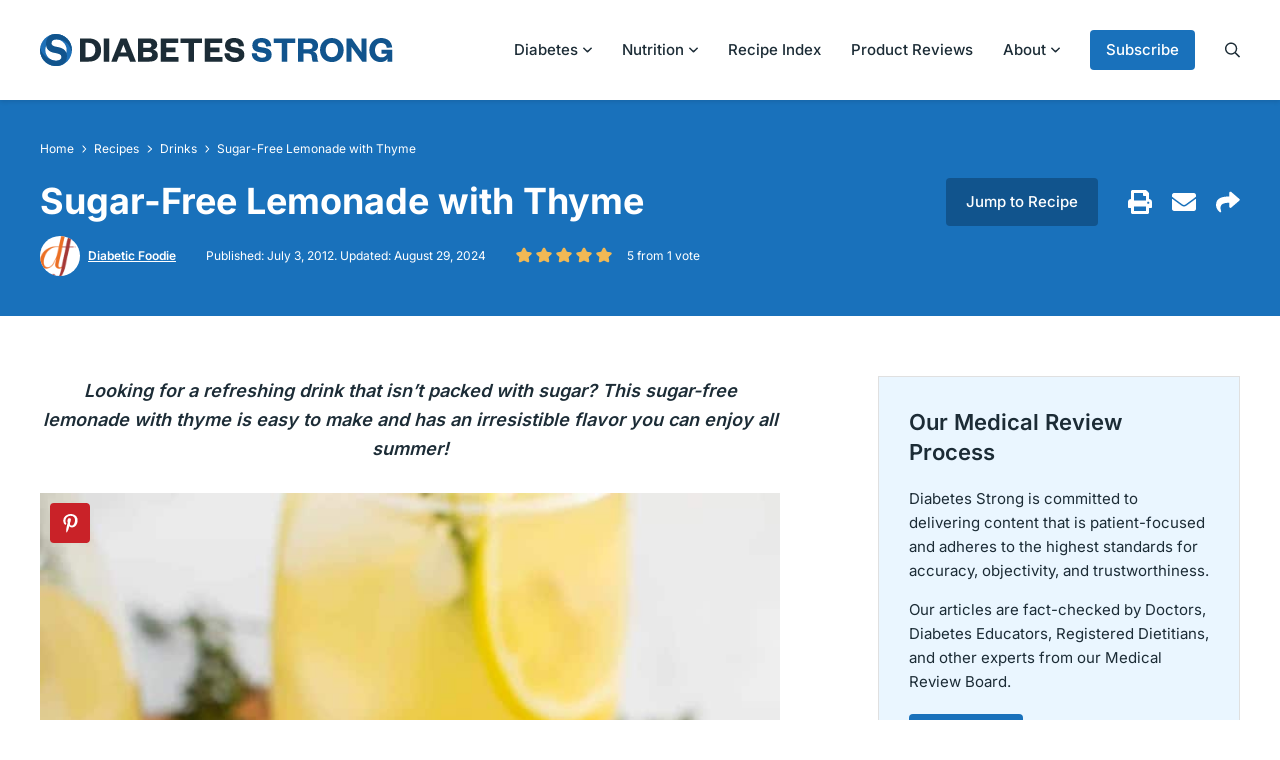

--- FILE ---
content_type: text/html; charset=UTF-8
request_url: https://diabetesstrong.com/thyme-lemonade/
body_size: 71319
content:
<!DOCTYPE html>
<html lang="en-US">
<head> <script type="text/javascript">
/* <![CDATA[ */
var gform;gform||(document.addEventListener("gform_main_scripts_loaded",function(){gform.scriptsLoaded=!0}),document.addEventListener("gform/theme/scripts_loaded",function(){gform.themeScriptsLoaded=!0}),window.addEventListener("DOMContentLoaded",function(){gform.domLoaded=!0}),gform={domLoaded:!1,scriptsLoaded:!1,themeScriptsLoaded:!1,isFormEditor:()=>"function"==typeof InitializeEditor,callIfLoaded:function(o){return!(!gform.domLoaded||!gform.scriptsLoaded||!gform.themeScriptsLoaded&&!gform.isFormEditor()||(gform.isFormEditor()&&console.warn("The use of gform.initializeOnLoaded() is deprecated in the form editor context and will be removed in Gravity Forms 3.1."),o(),0))},initializeOnLoaded:function(o){gform.callIfLoaded(o)||(document.addEventListener("gform_main_scripts_loaded",()=>{gform.scriptsLoaded=!0,gform.callIfLoaded(o)}),document.addEventListener("gform/theme/scripts_loaded",()=>{gform.themeScriptsLoaded=!0,gform.callIfLoaded(o)}),window.addEventListener("DOMContentLoaded",()=>{gform.domLoaded=!0,gform.callIfLoaded(o)}))},hooks:{action:{},filter:{}},addAction:function(o,r,e,t){gform.addHook("action",o,r,e,t)},addFilter:function(o,r,e,t){gform.addHook("filter",o,r,e,t)},doAction:function(o){gform.doHook("action",o,arguments)},applyFilters:function(o){return gform.doHook("filter",o,arguments)},removeAction:function(o,r){gform.removeHook("action",o,r)},removeFilter:function(o,r,e){gform.removeHook("filter",o,r,e)},addHook:function(o,r,e,t,n){null==gform.hooks[o][r]&&(gform.hooks[o][r]=[]);var d=gform.hooks[o][r];null==n&&(n=r+"_"+d.length),gform.hooks[o][r].push({tag:n,callable:e,priority:t=null==t?10:t})},doHook:function(r,o,e){var t;if(e=Array.prototype.slice.call(e,1),null!=gform.hooks[r][o]&&((o=gform.hooks[r][o]).sort(function(o,r){return o.priority-r.priority}),o.forEach(function(o){"function"!=typeof(t=o.callable)&&(t=window[t]),"action"==r?t.apply(null,e):e[0]=t.apply(null,e)})),"filter"==r)return e[0]},removeHook:function(o,r,t,n){var e;null!=gform.hooks[o][r]&&(e=(e=gform.hooks[o][r]).filter(function(o,r,e){return!!(null!=n&&n!=o.tag||null!=t&&t!=o.priority)}),gform.hooks[o][r]=e)}});
/* ]]> */
</script>
<meta charset="UTF-8"><script>if(navigator.userAgent.match(/MSIE|Internet Explorer/i)||navigator.userAgent.match(/Trident\/7\..*?rv:11/i)){var href=document.location.href;if(!href.match(/[?&]nowprocket/)){if(href.indexOf("?")==-1){if(href.indexOf("#")==-1){document.location.href=href+"?nowprocket=1"}else{document.location.href=href.replace("#","?nowprocket=1#")}}else{if(href.indexOf("#")==-1){document.location.href=href+"&nowprocket=1"}else{document.location.href=href.replace("#","&nowprocket=1#")}}}}</script><script>(()=>{class RocketLazyLoadScripts{constructor(){this.v="2.0.4",this.userEvents=["keydown","keyup","mousedown","mouseup","mousemove","mouseover","mouseout","touchmove","touchstart","touchend","touchcancel","wheel","click","dblclick","input"],this.attributeEvents=["onblur","onclick","oncontextmenu","ondblclick","onfocus","onmousedown","onmouseenter","onmouseleave","onmousemove","onmouseout","onmouseover","onmouseup","onmousewheel","onscroll","onsubmit"]}async t(){this.i(),this.o(),/iP(ad|hone)/.test(navigator.userAgent)&&this.h(),this.u(),this.l(this),this.m(),this.k(this),this.p(this),this._(),await Promise.all([this.R(),this.L()]),this.lastBreath=Date.now(),this.S(this),this.P(),this.D(),this.O(),this.M(),await this.C(this.delayedScripts.normal),await this.C(this.delayedScripts.defer),await this.C(this.delayedScripts.async),await this.T(),await this.F(),await this.j(),await this.A(),window.dispatchEvent(new Event("rocket-allScriptsLoaded")),this.everythingLoaded=!0,this.lastTouchEnd&&await new Promise(t=>setTimeout(t,500-Date.now()+this.lastTouchEnd)),this.I(),this.H(),this.U(),this.W()}i(){this.CSPIssue=sessionStorage.getItem("rocketCSPIssue"),document.addEventListener("securitypolicyviolation",t=>{this.CSPIssue||"script-src-elem"!==t.violatedDirective||"data"!==t.blockedURI||(this.CSPIssue=!0,sessionStorage.setItem("rocketCSPIssue",!0))},{isRocket:!0})}o(){window.addEventListener("pageshow",t=>{this.persisted=t.persisted,this.realWindowLoadedFired=!0},{isRocket:!0}),window.addEventListener("pagehide",()=>{this.onFirstUserAction=null},{isRocket:!0})}h(){let t;function e(e){t=e}window.addEventListener("touchstart",e,{isRocket:!0}),window.addEventListener("touchend",function i(o){o.changedTouches[0]&&t.changedTouches[0]&&Math.abs(o.changedTouches[0].pageX-t.changedTouches[0].pageX)<10&&Math.abs(o.changedTouches[0].pageY-t.changedTouches[0].pageY)<10&&o.timeStamp-t.timeStamp<200&&(window.removeEventListener("touchstart",e,{isRocket:!0}),window.removeEventListener("touchend",i,{isRocket:!0}),"INPUT"===o.target.tagName&&"text"===o.target.type||(o.target.dispatchEvent(new TouchEvent("touchend",{target:o.target,bubbles:!0})),o.target.dispatchEvent(new MouseEvent("mouseover",{target:o.target,bubbles:!0})),o.target.dispatchEvent(new PointerEvent("click",{target:o.target,bubbles:!0,cancelable:!0,detail:1,clientX:o.changedTouches[0].clientX,clientY:o.changedTouches[0].clientY})),event.preventDefault()))},{isRocket:!0})}q(t){this.userActionTriggered||("mousemove"!==t.type||this.firstMousemoveIgnored?"keyup"===t.type||"mouseover"===t.type||"mouseout"===t.type||(this.userActionTriggered=!0,this.onFirstUserAction&&this.onFirstUserAction()):this.firstMousemoveIgnored=!0),"click"===t.type&&t.preventDefault(),t.stopPropagation(),t.stopImmediatePropagation(),"touchstart"===this.lastEvent&&"touchend"===t.type&&(this.lastTouchEnd=Date.now()),"click"===t.type&&(this.lastTouchEnd=0),this.lastEvent=t.type,t.composedPath&&t.composedPath()[0].getRootNode()instanceof ShadowRoot&&(t.rocketTarget=t.composedPath()[0]),this.savedUserEvents.push(t)}u(){this.savedUserEvents=[],this.userEventHandler=this.q.bind(this),this.userEvents.forEach(t=>window.addEventListener(t,this.userEventHandler,{passive:!1,isRocket:!0})),document.addEventListener("visibilitychange",this.userEventHandler,{isRocket:!0})}U(){this.userEvents.forEach(t=>window.removeEventListener(t,this.userEventHandler,{passive:!1,isRocket:!0})),document.removeEventListener("visibilitychange",this.userEventHandler,{isRocket:!0}),this.savedUserEvents.forEach(t=>{(t.rocketTarget||t.target).dispatchEvent(new window[t.constructor.name](t.type,t))})}m(){const t="return false",e=Array.from(this.attributeEvents,t=>"data-rocket-"+t),i="["+this.attributeEvents.join("],[")+"]",o="[data-rocket-"+this.attributeEvents.join("],[data-rocket-")+"]",s=(e,i,o)=>{o&&o!==t&&(e.setAttribute("data-rocket-"+i,o),e["rocket"+i]=new Function("event",o),e.setAttribute(i,t))};new MutationObserver(t=>{for(const n of t)"attributes"===n.type&&(n.attributeName.startsWith("data-rocket-")||this.everythingLoaded?n.attributeName.startsWith("data-rocket-")&&this.everythingLoaded&&this.N(n.target,n.attributeName.substring(12)):s(n.target,n.attributeName,n.target.getAttribute(n.attributeName))),"childList"===n.type&&n.addedNodes.forEach(t=>{if(t.nodeType===Node.ELEMENT_NODE)if(this.everythingLoaded)for(const i of[t,...t.querySelectorAll(o)])for(const t of i.getAttributeNames())e.includes(t)&&this.N(i,t.substring(12));else for(const e of[t,...t.querySelectorAll(i)])for(const t of e.getAttributeNames())this.attributeEvents.includes(t)&&s(e,t,e.getAttribute(t))})}).observe(document,{subtree:!0,childList:!0,attributeFilter:[...this.attributeEvents,...e]})}I(){this.attributeEvents.forEach(t=>{document.querySelectorAll("[data-rocket-"+t+"]").forEach(e=>{this.N(e,t)})})}N(t,e){const i=t.getAttribute("data-rocket-"+e);i&&(t.setAttribute(e,i),t.removeAttribute("data-rocket-"+e))}k(t){Object.defineProperty(HTMLElement.prototype,"onclick",{get(){return this.rocketonclick||null},set(e){this.rocketonclick=e,this.setAttribute(t.everythingLoaded?"onclick":"data-rocket-onclick","this.rocketonclick(event)")}})}S(t){function e(e,i){let o=e[i];e[i]=null,Object.defineProperty(e,i,{get:()=>o,set(s){t.everythingLoaded?o=s:e["rocket"+i]=o=s}})}e(document,"onreadystatechange"),e(window,"onload"),e(window,"onpageshow");try{Object.defineProperty(document,"readyState",{get:()=>t.rocketReadyState,set(e){t.rocketReadyState=e},configurable:!0}),document.readyState="loading"}catch(t){console.log("WPRocket DJE readyState conflict, bypassing")}}l(t){this.originalAddEventListener=EventTarget.prototype.addEventListener,this.originalRemoveEventListener=EventTarget.prototype.removeEventListener,this.savedEventListeners=[],EventTarget.prototype.addEventListener=function(e,i,o){o&&o.isRocket||!t.B(e,this)&&!t.userEvents.includes(e)||t.B(e,this)&&!t.userActionTriggered||e.startsWith("rocket-")||t.everythingLoaded?t.originalAddEventListener.call(this,e,i,o):(t.savedEventListeners.push({target:this,remove:!1,type:e,func:i,options:o}),"mouseenter"!==e&&"mouseleave"!==e||t.originalAddEventListener.call(this,e,t.savedUserEvents.push,o))},EventTarget.prototype.removeEventListener=function(e,i,o){o&&o.isRocket||!t.B(e,this)&&!t.userEvents.includes(e)||t.B(e,this)&&!t.userActionTriggered||e.startsWith("rocket-")||t.everythingLoaded?t.originalRemoveEventListener.call(this,e,i,o):t.savedEventListeners.push({target:this,remove:!0,type:e,func:i,options:o})}}J(t,e){this.savedEventListeners=this.savedEventListeners.filter(i=>{let o=i.type,s=i.target||window;return e!==o||t!==s||(this.B(o,s)&&(i.type="rocket-"+o),this.$(i),!1)})}H(){EventTarget.prototype.addEventListener=this.originalAddEventListener,EventTarget.prototype.removeEventListener=this.originalRemoveEventListener,this.savedEventListeners.forEach(t=>this.$(t))}$(t){t.remove?this.originalRemoveEventListener.call(t.target,t.type,t.func,t.options):this.originalAddEventListener.call(t.target,t.type,t.func,t.options)}p(t){let e;function i(e){return t.everythingLoaded?e:e.split(" ").map(t=>"load"===t||t.startsWith("load.")?"rocket-jquery-load":t).join(" ")}function o(o){function s(e){const s=o.fn[e];o.fn[e]=o.fn.init.prototype[e]=function(){return this[0]===window&&t.userActionTriggered&&("string"==typeof arguments[0]||arguments[0]instanceof String?arguments[0]=i(arguments[0]):"object"==typeof arguments[0]&&Object.keys(arguments[0]).forEach(t=>{const e=arguments[0][t];delete arguments[0][t],arguments[0][i(t)]=e})),s.apply(this,arguments),this}}if(o&&o.fn&&!t.allJQueries.includes(o)){const e={DOMContentLoaded:[],"rocket-DOMContentLoaded":[]};for(const t in e)document.addEventListener(t,()=>{e[t].forEach(t=>t())},{isRocket:!0});o.fn.ready=o.fn.init.prototype.ready=function(i){function s(){parseInt(o.fn.jquery)>2?setTimeout(()=>i.bind(document)(o)):i.bind(document)(o)}return"function"==typeof i&&(t.realDomReadyFired?!t.userActionTriggered||t.fauxDomReadyFired?s():e["rocket-DOMContentLoaded"].push(s):e.DOMContentLoaded.push(s)),o([])},s("on"),s("one"),s("off"),t.allJQueries.push(o)}e=o}t.allJQueries=[],o(window.jQuery),Object.defineProperty(window,"jQuery",{get:()=>e,set(t){o(t)}})}P(){const t=new Map;document.write=document.writeln=function(e){const i=document.currentScript,o=document.createRange(),s=i.parentElement;let n=t.get(i);void 0===n&&(n=i.nextSibling,t.set(i,n));const c=document.createDocumentFragment();o.setStart(c,0),c.appendChild(o.createContextualFragment(e)),s.insertBefore(c,n)}}async R(){return new Promise(t=>{this.userActionTriggered?t():this.onFirstUserAction=t})}async L(){return new Promise(t=>{document.addEventListener("DOMContentLoaded",()=>{this.realDomReadyFired=!0,t()},{isRocket:!0})})}async j(){return this.realWindowLoadedFired?Promise.resolve():new Promise(t=>{window.addEventListener("load",t,{isRocket:!0})})}M(){this.pendingScripts=[];this.scriptsMutationObserver=new MutationObserver(t=>{for(const e of t)e.addedNodes.forEach(t=>{"SCRIPT"!==t.tagName||t.noModule||t.isWPRocket||this.pendingScripts.push({script:t,promise:new Promise(e=>{const i=()=>{const i=this.pendingScripts.findIndex(e=>e.script===t);i>=0&&this.pendingScripts.splice(i,1),e()};t.addEventListener("load",i,{isRocket:!0}),t.addEventListener("error",i,{isRocket:!0}),setTimeout(i,1e3)})})})}),this.scriptsMutationObserver.observe(document,{childList:!0,subtree:!0})}async F(){await this.X(),this.pendingScripts.length?(await this.pendingScripts[0].promise,await this.F()):this.scriptsMutationObserver.disconnect()}D(){this.delayedScripts={normal:[],async:[],defer:[]},document.querySelectorAll("script[type$=rocketlazyloadscript]").forEach(t=>{t.hasAttribute("data-rocket-src")?t.hasAttribute("async")&&!1!==t.async?this.delayedScripts.async.push(t):t.hasAttribute("defer")&&!1!==t.defer||"module"===t.getAttribute("data-rocket-type")?this.delayedScripts.defer.push(t):this.delayedScripts.normal.push(t):this.delayedScripts.normal.push(t)})}async _(){await this.L();let t=[];document.querySelectorAll("script[type$=rocketlazyloadscript][data-rocket-src]").forEach(e=>{let i=e.getAttribute("data-rocket-src");if(i&&!i.startsWith("data:")){i.startsWith("//")&&(i=location.protocol+i);try{const o=new URL(i).origin;o!==location.origin&&t.push({src:o,crossOrigin:e.crossOrigin||"module"===e.getAttribute("data-rocket-type")})}catch(t){}}}),t=[...new Map(t.map(t=>[JSON.stringify(t),t])).values()],this.Y(t,"preconnect")}async G(t){if(await this.K(),!0!==t.noModule||!("noModule"in HTMLScriptElement.prototype))return new Promise(e=>{let i;function o(){(i||t).setAttribute("data-rocket-status","executed"),e()}try{if(navigator.userAgent.includes("Firefox/")||""===navigator.vendor||this.CSPIssue)i=document.createElement("script"),[...t.attributes].forEach(t=>{let e=t.nodeName;"type"!==e&&("data-rocket-type"===e&&(e="type"),"data-rocket-src"===e&&(e="src"),i.setAttribute(e,t.nodeValue))}),t.text&&(i.text=t.text),t.nonce&&(i.nonce=t.nonce),i.hasAttribute("src")?(i.addEventListener("load",o,{isRocket:!0}),i.addEventListener("error",()=>{i.setAttribute("data-rocket-status","failed-network"),e()},{isRocket:!0}),setTimeout(()=>{i.isConnected||e()},1)):(i.text=t.text,o()),i.isWPRocket=!0,t.parentNode.replaceChild(i,t);else{const i=t.getAttribute("data-rocket-type"),s=t.getAttribute("data-rocket-src");i?(t.type=i,t.removeAttribute("data-rocket-type")):t.removeAttribute("type"),t.addEventListener("load",o,{isRocket:!0}),t.addEventListener("error",i=>{this.CSPIssue&&i.target.src.startsWith("data:")?(console.log("WPRocket: CSP fallback activated"),t.removeAttribute("src"),this.G(t).then(e)):(t.setAttribute("data-rocket-status","failed-network"),e())},{isRocket:!0}),s?(t.fetchPriority="high",t.removeAttribute("data-rocket-src"),t.src=s):t.src="data:text/javascript;base64,"+window.btoa(unescape(encodeURIComponent(t.text)))}}catch(i){t.setAttribute("data-rocket-status","failed-transform"),e()}});t.setAttribute("data-rocket-status","skipped")}async C(t){const e=t.shift();return e?(e.isConnected&&await this.G(e),this.C(t)):Promise.resolve()}O(){this.Y([...this.delayedScripts.normal,...this.delayedScripts.defer,...this.delayedScripts.async],"preload")}Y(t,e){this.trash=this.trash||[];let i=!0;var o=document.createDocumentFragment();t.forEach(t=>{const s=t.getAttribute&&t.getAttribute("data-rocket-src")||t.src;if(s&&!s.startsWith("data:")){const n=document.createElement("link");n.href=s,n.rel=e,"preconnect"!==e&&(n.as="script",n.fetchPriority=i?"high":"low"),t.getAttribute&&"module"===t.getAttribute("data-rocket-type")&&(n.crossOrigin=!0),t.crossOrigin&&(n.crossOrigin=t.crossOrigin),t.integrity&&(n.integrity=t.integrity),t.nonce&&(n.nonce=t.nonce),o.appendChild(n),this.trash.push(n),i=!1}}),document.head.appendChild(o)}W(){this.trash.forEach(t=>t.remove())}async T(){try{document.readyState="interactive"}catch(t){}this.fauxDomReadyFired=!0;try{await this.K(),this.J(document,"readystatechange"),document.dispatchEvent(new Event("rocket-readystatechange")),await this.K(),document.rocketonreadystatechange&&document.rocketonreadystatechange(),await this.K(),this.J(document,"DOMContentLoaded"),document.dispatchEvent(new Event("rocket-DOMContentLoaded")),await this.K(),this.J(window,"DOMContentLoaded"),window.dispatchEvent(new Event("rocket-DOMContentLoaded"))}catch(t){console.error(t)}}async A(){try{document.readyState="complete"}catch(t){}try{await this.K(),this.J(document,"readystatechange"),document.dispatchEvent(new Event("rocket-readystatechange")),await this.K(),document.rocketonreadystatechange&&document.rocketonreadystatechange(),await this.K(),this.J(window,"load"),window.dispatchEvent(new Event("rocket-load")),await this.K(),window.rocketonload&&window.rocketonload(),await this.K(),this.allJQueries.forEach(t=>t(window).trigger("rocket-jquery-load")),await this.K(),this.J(window,"pageshow");const t=new Event("rocket-pageshow");t.persisted=this.persisted,window.dispatchEvent(t),await this.K(),window.rocketonpageshow&&window.rocketonpageshow({persisted:this.persisted})}catch(t){console.error(t)}}async K(){Date.now()-this.lastBreath>45&&(await this.X(),this.lastBreath=Date.now())}async X(){return document.hidden?new Promise(t=>setTimeout(t)):new Promise(t=>requestAnimationFrame(t))}B(t,e){return e===document&&"readystatechange"===t||(e===document&&"DOMContentLoaded"===t||(e===window&&"DOMContentLoaded"===t||(e===window&&"load"===t||e===window&&"pageshow"===t)))}static run(){(new RocketLazyLoadScripts).t()}}RocketLazyLoadScripts.run()})();</script>
	
	<meta name="viewport" content="initial-scale=1.0,width=device-width,shrink-to-fit=no" />
	<meta http-equiv="X-UA-Compatible" content="IE=edge" />
	<link rel="profile" href="http://gmpg.org/xfn/11" />
	<meta name='robots' content='index, follow, max-image-preview:large, max-snippet:-1, max-video-preview:-1' />
	<style></style>
	
	<!-- This site is optimized with the Yoast SEO plugin v26.2 - https://yoast.com/wordpress/plugins/seo/ -->
	<title>Sugar-Free Lemonade with Thyme - Diabetes Strong</title>
<link crossorigin data-rocket-preconnect href="https://exchange.mediavine.com" rel="preconnect">
<link crossorigin data-rocket-preconnect href="https://scripts.mediavine.com" rel="preconnect">
<link crossorigin data-rocket-preconnect href="https://fonts.googleapis.com" rel="preconnect">
<link crossorigin data-rocket-preconnect href="https://www.googletagmanager.com" rel="preconnect">
<link crossorigin data-rocket-preconnect href="https://securepubads.g.doubleclick.net" rel="preconnect">
<link crossorigin data-rocket-preconnect href="https://f.convertkit.com" rel="preconnect">
<link data-rocket-preload as="style" href="https://fonts.googleapis.com/css2?family=Inter:wght@400;500;600;700&#038;display=swap" rel="preload">
<link href="https://fonts.googleapis.com/css2?family=Inter:wght@400;500;600;700&#038;display=swap" media="print" onload="this.media=&#039;all&#039;" rel="stylesheet">
<noscript><link rel="stylesheet" href="https://fonts.googleapis.com/css2?family=Inter:wght@400;500;600;700&#038;display=swap"></noscript>
<link crossorigin data-rocket-preload as="font" href="https://fonts.gstatic.com/s/inter/v20/UcC73FwrK3iLTeHuS_nVMrMxCp50SjIa1ZL7.woff2" rel="preload">
<style id="wpr-usedcss">img:is([sizes=auto i],[sizes^="auto," i]){contain-intrinsic-size:3000px 1500px}img.emoji{display:inline!important;border:none!important;box-shadow:none!important;height:1em!important;width:1em!important;margin:0 .07em!important;vertical-align:-.1em!important;background:0 0!important;padding:0!important}:where(.wp-block-button__link){border-radius:9999px;box-shadow:none;padding:calc(.667em + 2px) calc(1.333em + 2px);text-decoration:none}:root :where(.wp-block-button .wp-block-button__link.is-style-outline),:root :where(.wp-block-button.is-style-outline>.wp-block-button__link){border:2px solid;padding:.667em 1.333em}:root :where(.wp-block-button .wp-block-button__link.is-style-outline:not(.has-text-color)),:root :where(.wp-block-button.is-style-outline>.wp-block-button__link:not(.has-text-color)){color:currentColor}:root :where(.wp-block-button .wp-block-button__link.is-style-outline:not(.has-background)),:root :where(.wp-block-button.is-style-outline>.wp-block-button__link:not(.has-background)){background-color:initial;background-image:none}:where(.wp-block-calendar table:not(.has-background) th){background:#ddd}.wp-block-code{box-sizing:border-box}.wp-block-code code{direction:ltr;display:block;font-family:inherit;overflow-wrap:break-word;text-align:initial;white-space:pre-wrap}:where(.wp-block-columns){margin-bottom:1.75em}:where(.wp-block-columns.has-background){padding:1.25em 2.375em}:where(.wp-block-post-comments input[type=submit]){border:none}:where(.wp-block-cover-image:not(.has-text-color)),:where(.wp-block-cover:not(.has-text-color)){color:#fff}:where(.wp-block-cover-image.is-light:not(.has-text-color)),:where(.wp-block-cover.is-light:not(.has-text-color)){color:#000}:root :where(.wp-block-cover h1:not(.has-text-color)),:root :where(.wp-block-cover h2:not(.has-text-color)),:root :where(.wp-block-cover h3:not(.has-text-color)),:root :where(.wp-block-cover h4:not(.has-text-color)),:root :where(.wp-block-cover h5:not(.has-text-color)),:root :where(.wp-block-cover h6:not(.has-text-color)),:root :where(.wp-block-cover p:not(.has-text-color)){color:inherit}.wp-block-embed{overflow-wrap:break-word}.wp-block-embed :where(figcaption){margin-bottom:1em;margin-top:.5em}.wp-block-embed iframe{max-width:100%}:where(.wp-block-file){margin-bottom:1.5em}:where(.wp-block-file__button){border-radius:2em;display:inline-block;padding:.5em 1em}:where(.wp-block-file__button):is(a):active,:where(.wp-block-file__button):is(a):focus,:where(.wp-block-file__button):is(a):hover,:where(.wp-block-file__button):is(a):visited{box-shadow:none;color:#fff;opacity:.85;text-decoration:none}:where(.wp-block-group.wp-block-group-is-layout-constrained){position:relative}.wp-block-image>a,.wp-block-image>figure>a{display:inline-block}.wp-block-image img{box-sizing:border-box;height:auto;max-width:100%;vertical-align:bottom}@media not (prefers-reduced-motion){.wp-block-image img.hide{visibility:hidden}.wp-block-image img.show{animation:.4s show-content-image}}.wp-block-image[style*=border-radius] img,.wp-block-image[style*=border-radius]>a{border-radius:inherit}.wp-block-image.aligncenter{text-align:center}.wp-block-image .aligncenter,.wp-block-image.aligncenter{display:table}.wp-block-image .aligncenter{margin-left:auto;margin-right:auto}.wp-block-image :where(figcaption){margin-bottom:1em;margin-top:.5em}:root :where(.wp-block-image.is-style-rounded img,.wp-block-image .is-style-rounded img){border-radius:9999px}.wp-block-image figure{margin:0}@keyframes show-content-image{0%{visibility:hidden}99%{visibility:hidden}to{visibility:visible}}:where(.wp-block-latest-comments:not([style*=line-height] .wp-block-latest-comments__comment)){line-height:1.1}:where(.wp-block-latest-comments:not([style*=line-height] .wp-block-latest-comments__comment-excerpt p)){line-height:1.8}:root :where(.wp-block-latest-posts.is-grid){padding:0}:root :where(.wp-block-latest-posts.wp-block-latest-posts__list){padding-left:0}ul{box-sizing:border-box}:root :where(.wp-block-list.has-background){padding:1.25em 2.375em}:where(.wp-block-navigation.has-background .wp-block-navigation-item a:not(.wp-element-button)),:where(.wp-block-navigation.has-background .wp-block-navigation-submenu a:not(.wp-element-button)){padding:.5em 1em}:where(.wp-block-navigation .wp-block-navigation__submenu-container .wp-block-navigation-item a:not(.wp-element-button)),:where(.wp-block-navigation .wp-block-navigation__submenu-container .wp-block-navigation-submenu a:not(.wp-element-button)),:where(.wp-block-navigation .wp-block-navigation__submenu-container .wp-block-navigation-submenu button.wp-block-navigation-item__content),:where(.wp-block-navigation .wp-block-navigation__submenu-container .wp-block-pages-list__item button.wp-block-navigation-item__content){padding:.5em 1em}:root :where(p.has-background){padding:1.25em 2.375em}:where(p.has-text-color:not(.has-link-color)) a{color:inherit}:where(.wp-block-post-comments-form) input:not([type=submit]),:where(.wp-block-post-comments-form) textarea{border:1px solid #949494;font-family:inherit;font-size:1em}:where(.wp-block-post-comments-form) input:where(:not([type=submit]):not([type=checkbox])),:where(.wp-block-post-comments-form) textarea{padding:calc(.667em + 2px)}:where(.wp-block-post-excerpt){box-sizing:border-box;margin-bottom:var(--wp--style--block-gap);margin-top:var(--wp--style--block-gap)}:where(.wp-block-preformatted.has-background){padding:1.25em 2.375em}:where(.wp-block-search__button){border:1px solid #ccc;padding:6px 10px}:where(.wp-block-search__input){font-family:inherit;font-size:inherit;font-style:inherit;font-weight:inherit;letter-spacing:inherit;line-height:inherit;text-transform:inherit}:where(.wp-block-search__button-inside .wp-block-search__inside-wrapper){border:1px solid #949494;box-sizing:border-box;padding:4px}:where(.wp-block-search__button-inside .wp-block-search__inside-wrapper) .wp-block-search__input{border:none;border-radius:0;padding:0 4px}:where(.wp-block-search__button-inside .wp-block-search__inside-wrapper) .wp-block-search__input:focus{outline:0}:where(.wp-block-search__button-inside .wp-block-search__inside-wrapper) :where(.wp-block-search__button){padding:4px 8px}:root :where(.wp-block-separator.is-style-dots){height:auto;line-height:1;text-align:center}:root :where(.wp-block-separator.is-style-dots):before{color:currentColor;content:"···";font-family:serif;font-size:1.5em;letter-spacing:2em;padding-left:2em}:root :where(.wp-block-site-logo.is-style-rounded){border-radius:9999px}:where(.wp-block-social-links:not(.is-style-logos-only)) .wp-social-link{background-color:#f0f0f0;color:#444}:where(.wp-block-social-links:not(.is-style-logos-only)) .wp-social-link-amazon{background-color:#f90;color:#fff}:where(.wp-block-social-links:not(.is-style-logos-only)) .wp-social-link-bandcamp{background-color:#1ea0c3;color:#fff}:where(.wp-block-social-links:not(.is-style-logos-only)) .wp-social-link-behance{background-color:#0757fe;color:#fff}:where(.wp-block-social-links:not(.is-style-logos-only)) .wp-social-link-bluesky{background-color:#0a7aff;color:#fff}:where(.wp-block-social-links:not(.is-style-logos-only)) .wp-social-link-codepen{background-color:#1e1f26;color:#fff}:where(.wp-block-social-links:not(.is-style-logos-only)) .wp-social-link-deviantart{background-color:#02e49b;color:#fff}:where(.wp-block-social-links:not(.is-style-logos-only)) .wp-social-link-discord{background-color:#5865f2;color:#fff}:where(.wp-block-social-links:not(.is-style-logos-only)) .wp-social-link-dribbble{background-color:#e94c89;color:#fff}:where(.wp-block-social-links:not(.is-style-logos-only)) .wp-social-link-dropbox{background-color:#4280ff;color:#fff}:where(.wp-block-social-links:not(.is-style-logos-only)) .wp-social-link-etsy{background-color:#f45800;color:#fff}:where(.wp-block-social-links:not(.is-style-logos-only)) .wp-social-link-facebook{background-color:#0866ff;color:#fff}:where(.wp-block-social-links:not(.is-style-logos-only)) .wp-social-link-fivehundredpx{background-color:#000;color:#fff}:where(.wp-block-social-links:not(.is-style-logos-only)) .wp-social-link-flickr{background-color:#0461dd;color:#fff}:where(.wp-block-social-links:not(.is-style-logos-only)) .wp-social-link-foursquare{background-color:#e65678;color:#fff}:where(.wp-block-social-links:not(.is-style-logos-only)) .wp-social-link-github{background-color:#24292d;color:#fff}:where(.wp-block-social-links:not(.is-style-logos-only)) .wp-social-link-goodreads{background-color:#eceadd;color:#382110}:where(.wp-block-social-links:not(.is-style-logos-only)) .wp-social-link-google{background-color:#ea4434;color:#fff}:where(.wp-block-social-links:not(.is-style-logos-only)) .wp-social-link-gravatar{background-color:#1d4fc4;color:#fff}:where(.wp-block-social-links:not(.is-style-logos-only)) .wp-social-link-instagram{background-color:#f00075;color:#fff}:where(.wp-block-social-links:not(.is-style-logos-only)) .wp-social-link-lastfm{background-color:#e21b24;color:#fff}:where(.wp-block-social-links:not(.is-style-logos-only)) .wp-social-link-linkedin{background-color:#0d66c2;color:#fff}:where(.wp-block-social-links:not(.is-style-logos-only)) .wp-social-link-mastodon{background-color:#3288d4;color:#fff}:where(.wp-block-social-links:not(.is-style-logos-only)) .wp-social-link-medium{background-color:#000;color:#fff}:where(.wp-block-social-links:not(.is-style-logos-only)) .wp-social-link-meetup{background-color:#f6405f;color:#fff}:where(.wp-block-social-links:not(.is-style-logos-only)) .wp-social-link-patreon{background-color:#000;color:#fff}:where(.wp-block-social-links:not(.is-style-logos-only)) .wp-social-link-pinterest{background-color:#e60122;color:#fff}:where(.wp-block-social-links:not(.is-style-logos-only)) .wp-social-link-pocket{background-color:#ef4155;color:#fff}:where(.wp-block-social-links:not(.is-style-logos-only)) .wp-social-link-reddit{background-color:#ff4500;color:#fff}:where(.wp-block-social-links:not(.is-style-logos-only)) .wp-social-link-skype{background-color:#0478d7;color:#fff}:where(.wp-block-social-links:not(.is-style-logos-only)) .wp-social-link-snapchat{background-color:#fefc00;color:#fff;stroke:#000}:where(.wp-block-social-links:not(.is-style-logos-only)) .wp-social-link-soundcloud{background-color:#ff5600;color:#fff}:where(.wp-block-social-links:not(.is-style-logos-only)) .wp-social-link-spotify{background-color:#1bd760;color:#fff}:where(.wp-block-social-links:not(.is-style-logos-only)) .wp-social-link-telegram{background-color:#2aabee;color:#fff}:where(.wp-block-social-links:not(.is-style-logos-only)) .wp-social-link-threads{background-color:#000;color:#fff}:where(.wp-block-social-links:not(.is-style-logos-only)) .wp-social-link-tiktok{background-color:#000;color:#fff}:where(.wp-block-social-links:not(.is-style-logos-only)) .wp-social-link-tumblr{background-color:#011835;color:#fff}:where(.wp-block-social-links:not(.is-style-logos-only)) .wp-social-link-twitch{background-color:#6440a4;color:#fff}:where(.wp-block-social-links:not(.is-style-logos-only)) .wp-social-link-twitter{background-color:#1da1f2;color:#fff}:where(.wp-block-social-links:not(.is-style-logos-only)) .wp-social-link-vimeo{background-color:#1eb7ea;color:#fff}:where(.wp-block-social-links:not(.is-style-logos-only)) .wp-social-link-vk{background-color:#4680c2;color:#fff}:where(.wp-block-social-links:not(.is-style-logos-only)) .wp-social-link-wordpress{background-color:#3499cd;color:#fff}:where(.wp-block-social-links:not(.is-style-logos-only)) .wp-social-link-whatsapp{background-color:#25d366;color:#fff}:where(.wp-block-social-links:not(.is-style-logos-only)) .wp-social-link-x{background-color:#000;color:#fff}:where(.wp-block-social-links:not(.is-style-logos-only)) .wp-social-link-yelp{background-color:#d32422;color:#fff}:where(.wp-block-social-links:not(.is-style-logos-only)) .wp-social-link-youtube{background-color:red;color:#fff}:where(.wp-block-social-links.is-style-logos-only) .wp-social-link{background:0 0}:where(.wp-block-social-links.is-style-logos-only) .wp-social-link svg{height:1.25em;width:1.25em}:where(.wp-block-social-links.is-style-logos-only) .wp-social-link-amazon{color:#f90}:where(.wp-block-social-links.is-style-logos-only) .wp-social-link-bandcamp{color:#1ea0c3}:where(.wp-block-social-links.is-style-logos-only) .wp-social-link-behance{color:#0757fe}:where(.wp-block-social-links.is-style-logos-only) .wp-social-link-bluesky{color:#0a7aff}:where(.wp-block-social-links.is-style-logos-only) .wp-social-link-codepen{color:#1e1f26}:where(.wp-block-social-links.is-style-logos-only) .wp-social-link-deviantart{color:#02e49b}:where(.wp-block-social-links.is-style-logos-only) .wp-social-link-discord{color:#5865f2}:where(.wp-block-social-links.is-style-logos-only) .wp-social-link-dribbble{color:#e94c89}:where(.wp-block-social-links.is-style-logos-only) .wp-social-link-dropbox{color:#4280ff}:where(.wp-block-social-links.is-style-logos-only) .wp-social-link-etsy{color:#f45800}:where(.wp-block-social-links.is-style-logos-only) .wp-social-link-facebook{color:#0866ff}:where(.wp-block-social-links.is-style-logos-only) .wp-social-link-fivehundredpx{color:#000}:where(.wp-block-social-links.is-style-logos-only) .wp-social-link-flickr{color:#0461dd}:where(.wp-block-social-links.is-style-logos-only) .wp-social-link-foursquare{color:#e65678}:where(.wp-block-social-links.is-style-logos-only) .wp-social-link-github{color:#24292d}:where(.wp-block-social-links.is-style-logos-only) .wp-social-link-goodreads{color:#382110}:where(.wp-block-social-links.is-style-logos-only) .wp-social-link-google{color:#ea4434}:where(.wp-block-social-links.is-style-logos-only) .wp-social-link-gravatar{color:#1d4fc4}:where(.wp-block-social-links.is-style-logos-only) .wp-social-link-instagram{color:#f00075}:where(.wp-block-social-links.is-style-logos-only) .wp-social-link-lastfm{color:#e21b24}:where(.wp-block-social-links.is-style-logos-only) .wp-social-link-linkedin{color:#0d66c2}:where(.wp-block-social-links.is-style-logos-only) .wp-social-link-mastodon{color:#3288d4}:where(.wp-block-social-links.is-style-logos-only) .wp-social-link-medium{color:#000}:where(.wp-block-social-links.is-style-logos-only) .wp-social-link-meetup{color:#f6405f}:where(.wp-block-social-links.is-style-logos-only) .wp-social-link-patreon{color:#000}:where(.wp-block-social-links.is-style-logos-only) .wp-social-link-pinterest{color:#e60122}:where(.wp-block-social-links.is-style-logos-only) .wp-social-link-pocket{color:#ef4155}:where(.wp-block-social-links.is-style-logos-only) .wp-social-link-reddit{color:#ff4500}:where(.wp-block-social-links.is-style-logos-only) .wp-social-link-skype{color:#0478d7}:where(.wp-block-social-links.is-style-logos-only) .wp-social-link-snapchat{color:#fff;stroke:#000}:where(.wp-block-social-links.is-style-logos-only) .wp-social-link-soundcloud{color:#ff5600}:where(.wp-block-social-links.is-style-logos-only) .wp-social-link-spotify{color:#1bd760}:where(.wp-block-social-links.is-style-logos-only) .wp-social-link-telegram{color:#2aabee}:where(.wp-block-social-links.is-style-logos-only) .wp-social-link-threads{color:#000}:where(.wp-block-social-links.is-style-logos-only) .wp-social-link-tiktok{color:#000}:where(.wp-block-social-links.is-style-logos-only) .wp-social-link-tumblr{color:#011835}:where(.wp-block-social-links.is-style-logos-only) .wp-social-link-twitch{color:#6440a4}:where(.wp-block-social-links.is-style-logos-only) .wp-social-link-twitter{color:#1da1f2}:where(.wp-block-social-links.is-style-logos-only) .wp-social-link-vimeo{color:#1eb7ea}:where(.wp-block-social-links.is-style-logos-only) .wp-social-link-vk{color:#4680c2}:where(.wp-block-social-links.is-style-logos-only) .wp-social-link-whatsapp{color:#25d366}:where(.wp-block-social-links.is-style-logos-only) .wp-social-link-wordpress{color:#3499cd}:where(.wp-block-social-links.is-style-logos-only) .wp-social-link-x{color:#000}:where(.wp-block-social-links.is-style-logos-only) .wp-social-link-yelp{color:#d32422}:where(.wp-block-social-links.is-style-logos-only) .wp-social-link-youtube{color:red}:root :where(.wp-block-social-links .wp-social-link a){padding:.25em}:root :where(.wp-block-social-links.is-style-logos-only .wp-social-link a){padding:0}:root :where(.wp-block-social-links.is-style-pill-shape .wp-social-link a){padding-left:.6666666667em;padding-right:.6666666667em}:root :where(.wp-block-tag-cloud.is-style-outline){display:flex;flex-wrap:wrap;gap:1ch}:root :where(.wp-block-tag-cloud.is-style-outline a){border:1px solid;font-size:unset!important;margin-right:0;padding:1ch 2ch;text-decoration:none!important}:root :where(.wp-block-table-of-contents){box-sizing:border-box}:where(.wp-block-term-description){box-sizing:border-box;margin-bottom:var(--wp--style--block-gap);margin-top:var(--wp--style--block-gap)}:where(pre.wp-block-verse){font-family:inherit}.entry-content{counter-reset:footnotes}:root{--wp--preset--font-size--normal:16px;--wp--preset--font-size--huge:42px}.has-text-align-center{text-align:center}.aligncenter{clear:both}.screen-reader-text{border:0;clip-path:inset(50%);height:1px;margin:-1px;overflow:hidden;padding:0;position:absolute;width:1px;word-wrap:normal!important}.screen-reader-text:focus{background-color:#ddd;clip-path:none;color:#444;display:block;font-size:1em;height:auto;left:5px;line-height:normal;padding:15px 23px 14px;text-decoration:none;top:5px;width:auto;z-index:100000}html :where(.has-border-color){border-style:solid}html :where([style*=border-top-color]){border-top-style:solid}html :where([style*=border-right-color]){border-right-style:solid}html :where([style*=border-bottom-color]){border-bottom-style:solid}html :where([style*=border-left-color]){border-left-style:solid}html :where([style*=border-width]){border-style:solid}html :where([style*=border-top-width]){border-top-style:solid}html :where([style*=border-right-width]){border-right-style:solid}html :where([style*=border-bottom-width]){border-bottom-style:solid}html :where([style*=border-left-width]){border-left-style:solid}html :where(img[class*=wp-image-]){height:auto;max-width:100%}:where(figure){margin:0 0 1em}html :where(.is-position-sticky){--wp-admin--admin-bar--position-offset:var(--wp-admin--admin-bar--height,0px)}@media screen and (max-width:600px){html :where(.is-position-sticky){--wp-admin--admin-bar--position-offset:0px}}.wp-block-code{border:1px solid #ccc;border-radius:4px;font-family:Menlo,Consolas,monaco,monospace;padding:.8em 1em}.wp-block-embed :where(figcaption){color:#555;font-size:13px;text-align:center}.wp-block-embed{margin:0 0 1em}:root :where(.wp-block-image figcaption){color:#555;font-size:13px;text-align:center}.wp-block-image{margin:0 0 1em}:where(.wp-block-group.has-background){padding:1.25em 2.375em}:root :where(.wp-block-template-part.has-background){margin-bottom:0;margin-top:0;padding:1.25em 2.375em}:root{--wp--preset--aspect-ratio--square:1;--wp--preset--aspect-ratio--4-3:4/3;--wp--preset--aspect-ratio--3-4:3/4;--wp--preset--aspect-ratio--3-2:3/2;--wp--preset--aspect-ratio--2-3:2/3;--wp--preset--aspect-ratio--16-9:16/9;--wp--preset--aspect-ratio--9-16:9/16;--wp--preset--color--black:#000000;--wp--preset--color--cyan-bluish-gray:#abb8c3;--wp--preset--color--white:#ffffff;--wp--preset--color--pale-pink:#f78da7;--wp--preset--color--vivid-red:#cf2e2e;--wp--preset--color--luminous-vivid-orange:#ff6900;--wp--preset--color--luminous-vivid-amber:#fcb900;--wp--preset--color--light-green-cyan:#7bdcb5;--wp--preset--color--vivid-green-cyan:#00d084;--wp--preset--color--pale-cyan-blue:#8ed1fc;--wp--preset--color--vivid-cyan-blue:#0693e3;--wp--preset--color--vivid-purple:#9b51e0;--wp--preset--gradient--vivid-cyan-blue-to-vivid-purple:linear-gradient(135deg,rgba(6, 147, 227, 1) 0%,rgb(155, 81, 224) 100%);--wp--preset--gradient--light-green-cyan-to-vivid-green-cyan:linear-gradient(135deg,rgb(122, 220, 180) 0%,rgb(0, 208, 130) 100%);--wp--preset--gradient--luminous-vivid-amber-to-luminous-vivid-orange:linear-gradient(135deg,rgba(252, 185, 0, 1) 0%,rgba(255, 105, 0, 1) 100%);--wp--preset--gradient--luminous-vivid-orange-to-vivid-red:linear-gradient(135deg,rgba(255, 105, 0, 1) 0%,rgb(207, 46, 46) 100%);--wp--preset--gradient--very-light-gray-to-cyan-bluish-gray:linear-gradient(135deg,rgb(238, 238, 238) 0%,rgb(169, 184, 195) 100%);--wp--preset--gradient--cool-to-warm-spectrum:linear-gradient(135deg,rgb(74, 234, 220) 0%,rgb(151, 120, 209) 20%,rgb(207, 42, 186) 40%,rgb(238, 44, 130) 60%,rgb(251, 105, 98) 80%,rgb(254, 248, 76) 100%);--wp--preset--gradient--blush-light-purple:linear-gradient(135deg,rgb(255, 206, 236) 0%,rgb(152, 150, 240) 100%);--wp--preset--gradient--blush-bordeaux:linear-gradient(135deg,rgb(254, 205, 165) 0%,rgb(254, 45, 45) 50%,rgb(107, 0, 62) 100%);--wp--preset--gradient--luminous-dusk:linear-gradient(135deg,rgb(255, 203, 112) 0%,rgb(199, 81, 192) 50%,rgb(65, 88, 208) 100%);--wp--preset--gradient--pale-ocean:linear-gradient(135deg,rgb(255, 245, 203) 0%,rgb(182, 227, 212) 50%,rgb(51, 167, 181) 100%);--wp--preset--gradient--electric-grass:linear-gradient(135deg,rgb(202, 248, 128) 0%,rgb(113, 206, 126) 100%);--wp--preset--gradient--midnight:linear-gradient(135deg,rgb(2, 3, 129) 0%,rgb(40, 116, 252) 100%);--wp--preset--font-size--small:13px;--wp--preset--font-size--medium:20px;--wp--preset--font-size--large:36px;--wp--preset--font-size--x-large:42px;--wp--preset--spacing--20:0.44rem;--wp--preset--spacing--30:0.67rem;--wp--preset--spacing--40:1rem;--wp--preset--spacing--50:1.5rem;--wp--preset--spacing--60:2.25rem;--wp--preset--spacing--70:3.38rem;--wp--preset--spacing--80:5.06rem;--wp--preset--shadow--natural:6px 6px 9px rgba(0, 0, 0, .2);--wp--preset--shadow--deep:12px 12px 50px rgba(0, 0, 0, .4);--wp--preset--shadow--sharp:6px 6px 0px rgba(0, 0, 0, .2);--wp--preset--shadow--outlined:6px 6px 0px -3px rgba(255, 255, 255, 1),6px 6px rgba(0, 0, 0, 1);--wp--preset--shadow--crisp:6px 6px 0px rgba(0, 0, 0, 1)}:where(body){margin:0}:where(.is-layout-flex){gap:.5em}:where(.is-layout-grid){gap:.5em}body{padding-top:0;padding-right:0;padding-bottom:0;padding-left:0}:root :where(.wp-element-button,.wp-block-button__link){background-color:#32373c;border-width:0;color:#fff;font-family:inherit;font-size:inherit;line-height:inherit;padding:calc(.667em + 2px) calc(1.333em + 2px);text-decoration:none}:where(.wp-block-post-template.is-layout-flex){gap:1.25em}:where(.wp-block-post-template.is-layout-grid){gap:1.25em}:where(.wp-block-columns.is-layout-flex){gap:2em}:where(.wp-block-columns.is-layout-grid){gap:2em}:root :where(.wp-block-pullquote){font-size:1.5em;line-height:1.6}:root{--green:#22baa0;--red:#e06470;--gray-border:#bcc6c9;--light-gray-border:#dee2e6}.dpsp-networks-btns-wrapper{margin:0!important;padding:0!important;list-style:none!important}.dpsp-networks-btns-wrapper:after{display:block;clear:both;height:0;content:""}.dpsp-networks-btns-wrapper li{float:left;margin:0;padding:0;border:0;list-style-type:none!important;-webkit-transition:.15s ease-in;-moz-transition:.15s ease-in;-o-transition:.15s ease-in;transition:all .15s ease-in}.dpsp-networks-btns-wrapper li:before{display:none!important}.dpsp-networks-btns-wrapper li:first-child{margin-left:0!important}.dpsp-networks-btns-wrapper .dpsp-network-btn{display:flex;position:relative;-moz-box-sizing:border-box;box-sizing:border-box;width:100%;min-width:40px;height:40px;max-height:40px;padding:0;border:2px solid;border-radius:0;box-shadow:none;font-family:Arial,sans-serif;font-size:14px;font-weight:700;line-height:36px;text-align:center;vertical-align:middle;text-decoration:none!important;text-transform:unset!important;cursor:pointer;-webkit-transition:.15s ease-in;-moz-transition:.15s ease-in;-o-transition:.15s ease-in;transition:all .15s ease-in}.dpsp-networks-btns-wrapper .dpsp-network-btn .dpsp-network-label{padding-right:.5em;padding-left:.5em}.dpsp-networks-btns-wrapper .dpsp-network-btn.dpsp-has-count .dpsp-network-label{padding-right:.25em}.dpsp-networks-btns-wrapper .dpsp-network-btn:focus,.dpsp-networks-btns-wrapper .dpsp-network-btn:hover{border:2px solid;outline:0;box-shadow:0 0 0 3px rgba(21,156,228,.4);box-shadow:0 0 0 3px var(--networkHover)}.dpsp-networks-btns-wrapper .dpsp-network-btn:after{display:block;clear:both;height:0;content:""}.dpsp-size-small .dpsp-networks-btns-wrapper:not(.dpsp-networks-btns-sidebar) .dpsp-network-btn.dpsp-no-label .dpsp-network-icon{width:28px}.dpsp-networks-btns-wrapper .dpsp-network-btn .dpsp-network-count{padding-right:.5em;padding-left:.25em;font-size:13px;font-weight:400;white-space:nowrap}.dpsp-networks-btns-wrapper.dpsp-networks-btns-sidebar .dpsp-network-btn .dpsp-network-count{position:absolute;bottom:0;left:0;width:100%;height:20px;margin-left:0;padding-left:.5em;font-size:11px;line-height:20px;text-align:center}.dpsp-facebook{--networkAccent:#334d87;--networkColor:#3a579a;--networkHover:rgba(51, 77, 135, .4)}.dpsp-networks-btns-wrapper .dpsp-network-btn.dpsp-facebook{border-color:#3a579a;color:#3a579a;background:#3a579a}.dpsp-networks-btns-wrapper .dpsp-network-btn.dpsp-facebook:not(:hover):not(:active){color:#3a579a}.dpsp-networks-btns-wrapper .dpsp-network-btn.dpsp-facebook .dpsp-network-icon{border-color:#3a579a;color:#3a579a;background:#3a579a}.dpsp-networks-btns-wrapper .dpsp-network-btn.dpsp-facebook .dpsp-network-icon.dpsp-network-icon-outlined .dpsp-network-icon-inner>svg{fill:none!important;stroke:var(--customNetworkColor,var(--networkColor,#3a579a));stroke-width:1}.dpsp-networks-btns-wrapper .dpsp-network-btn.dpsp-facebook .dpsp-network-icon .dpsp-network-icon-inner>svg{fill:var(--customNetworkColor,var(--networkColor,#3a579a))}.dpsp-networks-btns-wrapper .dpsp-network-btn.dpsp-facebook .dpsp-network-icon .dpsp-network-icon-inner>svg>svg{fill:var(--customNetworkColor,var(--networkColor,#3a579a));stroke:var(--customNetworkColor,var(--networkColor,#3a579a));stroke-width:1}.dpsp-networks-btns-wrapper .dpsp-network-btn.dpsp-facebook:focus,.dpsp-networks-btns-wrapper .dpsp-network-btn.dpsp-facebook:focus .dpsp-network-icon,.dpsp-networks-btns-wrapper .dpsp-network-btn.dpsp-facebook:hover,.dpsp-networks-btns-wrapper .dpsp-network-btn.dpsp-facebook:hover .dpsp-network-icon{border-color:#334d87;color:#334d87;background:#334d87}.dpsp-networks-btns-wrapper .dpsp-network-btn.dpsp-facebook:focus .dpsp-network-icon .dpsp-network-icon-inner>svg,.dpsp-networks-btns-wrapper .dpsp-network-btn.dpsp-facebook:hover .dpsp-network-icon .dpsp-network-icon-inner>svg{fill:#334d87}.dpsp-networks-btns-wrapper .dpsp-network-btn.dpsp-facebook:focus .dpsp-network-icon .dpsp-network-icon-inner>svg>svg,.dpsp-networks-btns-wrapper .dpsp-network-btn.dpsp-facebook:hover .dpsp-network-icon .dpsp-network-icon-inner>svg>svg{fill:var(--customNetworkHoverColor,var(--networkHover,#334d87));stroke:var(--customNetworkHoverColor,var(--networkHover,#334d87))}.dpsp-x{--networkAccent:#000;--networkColor:#000;--networkHover:rgba(0, 0, 0, .4)}.dpsp-networks-btns-wrapper .dpsp-network-btn.dpsp-x{border-color:#000;color:#000;background:#000}.dpsp-networks-btns-wrapper .dpsp-network-btn.dpsp-x:not(:hover):not(:active){color:#000}.dpsp-networks-btns-wrapper .dpsp-network-btn.dpsp-x .dpsp-network-icon{border-color:#000;color:#000;background:#000}.dpsp-networks-btns-wrapper .dpsp-network-btn.dpsp-x .dpsp-network-icon.dpsp-network-icon-outlined .dpsp-network-icon-inner>svg{fill:none!important;stroke:var(--customNetworkColor,var(--networkColor,#000));stroke-width:1}.dpsp-networks-btns-wrapper .dpsp-network-btn.dpsp-x .dpsp-network-icon .dpsp-network-icon-inner>svg{fill:var(--customNetworkColor,var(--networkColor,#000))}.dpsp-networks-btns-wrapper .dpsp-network-btn.dpsp-x .dpsp-network-icon .dpsp-network-icon-inner>svg>svg{fill:var(--customNetworkColor,var(--networkColor,#000));stroke:var(--customNetworkColor,var(--networkColor,#000));stroke-width:1}.dpsp-networks-btns-wrapper .dpsp-network-btn.dpsp-x:focus,.dpsp-networks-btns-wrapper .dpsp-network-btn.dpsp-x:focus .dpsp-network-icon,.dpsp-networks-btns-wrapper .dpsp-network-btn.dpsp-x:hover,.dpsp-networks-btns-wrapper .dpsp-network-btn.dpsp-x:hover .dpsp-network-icon{border-color:#000;color:#000;background:#000}.dpsp-networks-btns-wrapper .dpsp-network-btn.dpsp-x:focus .dpsp-network-icon .dpsp-network-icon-inner>svg,.dpsp-networks-btns-wrapper .dpsp-network-btn.dpsp-x:hover .dpsp-network-icon .dpsp-network-icon-inner>svg{fill:#000}.dpsp-networks-btns-wrapper .dpsp-network-btn.dpsp-x:focus .dpsp-network-icon .dpsp-network-icon-inner>svg>svg,.dpsp-networks-btns-wrapper .dpsp-network-btn.dpsp-x:hover .dpsp-network-icon .dpsp-network-icon-inner>svg>svg{fill:var(--customNetworkHoverColor,var(--networkHover,#000));stroke:var(--customNetworkHoverColor,var(--networkHover,#000))}.dpsp-pinterest{--networkAccent:#b31e24;--networkColor:#c92228;--networkHover:rgba(179, 30, 36, .4)}.dpsp-networks-btns-wrapper .dpsp-network-btn.dpsp-pinterest{border-color:#c92228;color:#c92228;background:#c92228}.dpsp-networks-btns-wrapper .dpsp-network-btn.dpsp-pinterest:not(:hover):not(:active){color:#c92228}.dpsp-networks-btns-wrapper .dpsp-network-btn.dpsp-pinterest .dpsp-network-icon{border-color:#c92228;color:#c92228;background:#c92228}.dpsp-networks-btns-wrapper .dpsp-network-btn.dpsp-pinterest .dpsp-network-icon.dpsp-network-icon-outlined .dpsp-network-icon-inner>svg{fill:none!important;stroke:var(--customNetworkColor,var(--networkColor,#c92228));stroke-width:1}.dpsp-networks-btns-wrapper .dpsp-network-btn.dpsp-pinterest .dpsp-network-icon .dpsp-network-icon-inner>svg{fill:var(--customNetworkColor,var(--networkColor,#c92228))}.dpsp-networks-btns-wrapper .dpsp-network-btn.dpsp-pinterest .dpsp-network-icon .dpsp-network-icon-inner>svg>svg{fill:var(--customNetworkColor,var(--networkColor,#c92228));stroke:var(--customNetworkColor,var(--networkColor,#c92228));stroke-width:1}.dpsp-networks-btns-wrapper .dpsp-network-btn.dpsp-pinterest:focus,.dpsp-networks-btns-wrapper .dpsp-network-btn.dpsp-pinterest:focus .dpsp-network-icon,.dpsp-networks-btns-wrapper .dpsp-network-btn.dpsp-pinterest:hover,.dpsp-networks-btns-wrapper .dpsp-network-btn.dpsp-pinterest:hover .dpsp-network-icon{border-color:#b31e24;color:#b31e24;background:#b31e24}.dpsp-networks-btns-wrapper .dpsp-network-btn.dpsp-pinterest:focus .dpsp-network-icon .dpsp-network-icon-inner>svg,.dpsp-networks-btns-wrapper .dpsp-network-btn.dpsp-pinterest:hover .dpsp-network-icon .dpsp-network-icon-inner>svg{fill:#b31e24}.dpsp-networks-btns-wrapper .dpsp-network-btn.dpsp-pinterest:focus .dpsp-network-icon .dpsp-network-icon-inner>svg>svg,.dpsp-networks-btns-wrapper .dpsp-network-btn.dpsp-pinterest:hover .dpsp-network-icon .dpsp-network-icon-inner>svg>svg{fill:var(--customNetworkHoverColor,var(--networkHover,#b31e24));stroke:var(--customNetworkHoverColor,var(--networkHover,#b31e24))}.dpsp-reddit{--networkAccent:#ff4200;--networkColor:#ff5700;--networkHover:rgba(255, 66, 0, .4)}.dpsp-networks-btns-wrapper .dpsp-network-btn.dpsp-reddit{border-color:#ff5700;color:#ff5700;background:#ff5700}.dpsp-networks-btns-wrapper .dpsp-network-btn.dpsp-reddit:not(:hover):not(:active){color:#ff5700}.dpsp-networks-btns-wrapper .dpsp-network-btn.dpsp-reddit .dpsp-network-icon{border-color:#ff5700;color:#ff5700;background:#ff5700}.dpsp-networks-btns-wrapper .dpsp-network-btn.dpsp-reddit .dpsp-network-icon.dpsp-network-icon-outlined .dpsp-network-icon-inner>svg{fill:none!important;stroke:var(--customNetworkColor,var(--networkColor,#ff5700));stroke-width:1}.dpsp-networks-btns-wrapper .dpsp-network-btn.dpsp-reddit .dpsp-network-icon .dpsp-network-icon-inner>svg{fill:var(--customNetworkColor,var(--networkColor,#ff5700))}.dpsp-networks-btns-wrapper .dpsp-network-btn.dpsp-reddit .dpsp-network-icon .dpsp-network-icon-inner>svg>svg{fill:var(--customNetworkColor,var(--networkColor,#ff5700));stroke:var(--customNetworkColor,var(--networkColor,#ff5700));stroke-width:1}.dpsp-networks-btns-wrapper .dpsp-network-btn.dpsp-reddit:focus,.dpsp-networks-btns-wrapper .dpsp-network-btn.dpsp-reddit:focus .dpsp-network-icon,.dpsp-networks-btns-wrapper .dpsp-network-btn.dpsp-reddit:hover,.dpsp-networks-btns-wrapper .dpsp-network-btn.dpsp-reddit:hover .dpsp-network-icon{border-color:#ff4200;color:#ff4200;background:#ff4200}.dpsp-networks-btns-wrapper .dpsp-network-btn.dpsp-reddit:focus .dpsp-network-icon .dpsp-network-icon-inner>svg,.dpsp-networks-btns-wrapper .dpsp-network-btn.dpsp-reddit:hover .dpsp-network-icon .dpsp-network-icon-inner>svg{fill:#ff4200}.dpsp-networks-btns-wrapper .dpsp-network-btn.dpsp-reddit:focus .dpsp-network-icon .dpsp-network-icon-inner>svg>svg,.dpsp-networks-btns-wrapper .dpsp-network-btn.dpsp-reddit:hover .dpsp-network-icon .dpsp-network-icon-inner>svg>svg{fill:var(--customNetworkHoverColor,var(--networkHover,#ff4200));stroke:var(--customNetworkHoverColor,var(--networkHover,#ff4200))}.dpsp-whatsapp{--networkAccent:#21c960;--networkColor:#25d366;--networkHover:rgba(33, 201, 96, .4)}.dpsp-networks-btns-wrapper .dpsp-network-btn.dpsp-whatsapp{border-color:#25d366;color:#25d366;background:#25d366}.dpsp-networks-btns-wrapper .dpsp-network-btn.dpsp-whatsapp:not(:hover):not(:active){color:#25d366}.dpsp-networks-btns-wrapper .dpsp-network-btn.dpsp-whatsapp .dpsp-network-icon{border-color:#25d366;color:#25d366;background:#25d366}.dpsp-networks-btns-wrapper .dpsp-network-btn.dpsp-whatsapp .dpsp-network-icon.dpsp-network-icon-outlined .dpsp-network-icon-inner>svg{fill:none!important;stroke:var(--customNetworkColor,var(--networkColor,#25d366));stroke-width:1}.dpsp-networks-btns-wrapper .dpsp-network-btn.dpsp-whatsapp .dpsp-network-icon .dpsp-network-icon-inner>svg{fill:var(--customNetworkColor,var(--networkColor,#25d366))}.dpsp-networks-btns-wrapper .dpsp-network-btn.dpsp-whatsapp .dpsp-network-icon .dpsp-network-icon-inner>svg>svg{fill:var(--customNetworkColor,var(--networkColor,#25d366));stroke:var(--customNetworkColor,var(--networkColor,#25d366));stroke-width:1}.dpsp-networks-btns-wrapper .dpsp-network-btn.dpsp-whatsapp:focus,.dpsp-networks-btns-wrapper .dpsp-network-btn.dpsp-whatsapp:focus .dpsp-network-icon,.dpsp-networks-btns-wrapper .dpsp-network-btn.dpsp-whatsapp:hover,.dpsp-networks-btns-wrapper .dpsp-network-btn.dpsp-whatsapp:hover .dpsp-network-icon{border-color:#21c960;color:#21c960;background:#21c960}.dpsp-networks-btns-wrapper .dpsp-network-btn.dpsp-whatsapp:focus .dpsp-network-icon .dpsp-network-icon-inner>svg,.dpsp-networks-btns-wrapper .dpsp-network-btn.dpsp-whatsapp:hover .dpsp-network-icon .dpsp-network-icon-inner>svg{fill:#21c960}.dpsp-networks-btns-wrapper .dpsp-network-btn.dpsp-whatsapp:focus .dpsp-network-icon .dpsp-network-icon-inner>svg>svg,.dpsp-networks-btns-wrapper .dpsp-network-btn.dpsp-whatsapp:hover .dpsp-network-icon .dpsp-network-icon-inner>svg>svg{fill:var(--customNetworkHoverColor,var(--networkHover,#21c960));stroke:var(--customNetworkHoverColor,var(--networkHover,#21c960))}.dpsp-email{--networkAccent:#239e57;--networkColor:#27ae60;--networkHover:rgba(35, 158, 87, .4)}.dpsp-networks-btns-wrapper .dpsp-network-btn.dpsp-email{border-color:#27ae60;color:#27ae60;background:#27ae60}.dpsp-networks-btns-wrapper .dpsp-network-btn.dpsp-email:not(:hover):not(:active){color:#27ae60}.dpsp-networks-btns-wrapper .dpsp-network-btn.dpsp-email .dpsp-network-icon{border-color:#27ae60;color:#27ae60;background:#27ae60}.dpsp-networks-btns-wrapper .dpsp-network-btn.dpsp-email .dpsp-network-icon.dpsp-network-icon-outlined .dpsp-network-icon-inner>svg{fill:none!important;stroke:var(--customNetworkColor,var(--networkColor,#27ae60));stroke-width:1}.dpsp-networks-btns-wrapper .dpsp-network-btn.dpsp-email .dpsp-network-icon .dpsp-network-icon-inner>svg{fill:var(--customNetworkColor,var(--networkColor,#27ae60))}.dpsp-networks-btns-wrapper .dpsp-network-btn.dpsp-email .dpsp-network-icon .dpsp-network-icon-inner>svg>svg{fill:var(--customNetworkColor,var(--networkColor,#27ae60));stroke:var(--customNetworkColor,var(--networkColor,#27ae60));stroke-width:1}.dpsp-networks-btns-wrapper .dpsp-network-btn.dpsp-email:focus,.dpsp-networks-btns-wrapper .dpsp-network-btn.dpsp-email:focus .dpsp-network-icon,.dpsp-networks-btns-wrapper .dpsp-network-btn.dpsp-email:hover,.dpsp-networks-btns-wrapper .dpsp-network-btn.dpsp-email:hover .dpsp-network-icon{border-color:#239e57;color:#239e57;background:#239e57}.dpsp-networks-btns-wrapper .dpsp-network-btn.dpsp-email:focus .dpsp-network-icon .dpsp-network-icon-inner>svg,.dpsp-networks-btns-wrapper .dpsp-network-btn.dpsp-email:hover .dpsp-network-icon .dpsp-network-icon-inner>svg{fill:#239e57}.dpsp-networks-btns-wrapper .dpsp-network-btn.dpsp-email:focus .dpsp-network-icon .dpsp-network-icon-inner>svg>svg,.dpsp-networks-btns-wrapper .dpsp-network-btn.dpsp-email:hover .dpsp-network-icon .dpsp-network-icon-inner>svg>svg{fill:var(--customNetworkHoverColor,var(--networkHover,#239e57));stroke:var(--customNetworkHoverColor,var(--networkHover,#239e57))}.dpsp-buffer{--networkAccent:#21282f;--networkColor:#29323b;--networkHover:rgba(33, 40, 47, .4)}.dpsp-networks-btns-wrapper .dpsp-network-btn.dpsp-buffer{border-color:#29323b;color:#29323b;background:#29323b}.dpsp-networks-btns-wrapper .dpsp-network-btn.dpsp-buffer:not(:hover):not(:active){color:#29323b}.dpsp-networks-btns-wrapper .dpsp-network-btn.dpsp-buffer .dpsp-network-icon{border-color:#29323b;color:#29323b;background:#29323b}.dpsp-networks-btns-wrapper .dpsp-network-btn.dpsp-buffer .dpsp-network-icon.dpsp-network-icon-outlined .dpsp-network-icon-inner>svg{fill:none!important;stroke:var(--customNetworkColor,var(--networkColor,#29323b));stroke-width:1}.dpsp-networks-btns-wrapper .dpsp-network-btn.dpsp-buffer .dpsp-network-icon .dpsp-network-icon-inner>svg{fill:var(--customNetworkColor,var(--networkColor,#29323b))}.dpsp-networks-btns-wrapper .dpsp-network-btn.dpsp-buffer .dpsp-network-icon .dpsp-network-icon-inner>svg>svg{fill:var(--customNetworkColor,var(--networkColor,#29323b));stroke:var(--customNetworkColor,var(--networkColor,#29323b));stroke-width:1}.dpsp-networks-btns-wrapper .dpsp-network-btn.dpsp-buffer:focus,.dpsp-networks-btns-wrapper .dpsp-network-btn.dpsp-buffer:focus .dpsp-network-icon,.dpsp-networks-btns-wrapper .dpsp-network-btn.dpsp-buffer:hover,.dpsp-networks-btns-wrapper .dpsp-network-btn.dpsp-buffer:hover .dpsp-network-icon{border-color:#21282f;color:#21282f;background:#21282f}.dpsp-networks-btns-wrapper .dpsp-network-btn.dpsp-buffer:focus .dpsp-network-icon .dpsp-network-icon-inner>svg,.dpsp-networks-btns-wrapper .dpsp-network-btn.dpsp-buffer:hover .dpsp-network-icon .dpsp-network-icon-inner>svg{fill:#21282f}.dpsp-networks-btns-wrapper .dpsp-network-btn.dpsp-buffer:focus .dpsp-network-icon .dpsp-network-icon-inner>svg>svg,.dpsp-networks-btns-wrapper .dpsp-network-btn.dpsp-buffer:hover .dpsp-network-icon .dpsp-network-icon-inner>svg>svg{fill:var(--customNetworkHoverColor,var(--networkHover,#21282f));stroke:var(--customNetworkHoverColor,var(--networkHover,#21282f))}.dpsp-flipboard{--networkAccent:#d21d1d;--networkColor:#e12828;--networkHover:rgba(210, 29, 29, .4)}.dpsp-networks-btns-wrapper .dpsp-network-btn.dpsp-flipboard{border-color:#e12828;color:#e12828;background:#e12828}.dpsp-networks-btns-wrapper .dpsp-network-btn.dpsp-flipboard:not(:hover):not(:active){color:#e12828}.dpsp-networks-btns-wrapper .dpsp-network-btn.dpsp-flipboard .dpsp-network-icon{border-color:#e12828;color:#e12828;background:#e12828}.dpsp-networks-btns-wrapper .dpsp-network-btn.dpsp-flipboard .dpsp-network-icon.dpsp-network-icon-outlined .dpsp-network-icon-inner>svg{fill:none!important;stroke:var(--customNetworkColor,var(--networkColor,#e12828));stroke-width:1}.dpsp-networks-btns-wrapper .dpsp-network-btn.dpsp-flipboard .dpsp-network-icon .dpsp-network-icon-inner>svg{fill:var(--customNetworkColor,var(--networkColor,#e12828))}.dpsp-networks-btns-wrapper .dpsp-network-btn.dpsp-flipboard .dpsp-network-icon .dpsp-network-icon-inner>svg>svg{fill:var(--customNetworkColor,var(--networkColor,#e12828));stroke:var(--customNetworkColor,var(--networkColor,#e12828));stroke-width:1}.dpsp-networks-btns-wrapper .dpsp-network-btn.dpsp-flipboard:focus,.dpsp-networks-btns-wrapper .dpsp-network-btn.dpsp-flipboard:focus .dpsp-network-icon,.dpsp-networks-btns-wrapper .dpsp-network-btn.dpsp-flipboard:hover,.dpsp-networks-btns-wrapper .dpsp-network-btn.dpsp-flipboard:hover .dpsp-network-icon{border-color:#d21d1d;color:#d21d1d;background:#d21d1d}.dpsp-networks-btns-wrapper .dpsp-network-btn.dpsp-flipboard:focus .dpsp-network-icon .dpsp-network-icon-inner>svg,.dpsp-networks-btns-wrapper .dpsp-network-btn.dpsp-flipboard:hover .dpsp-network-icon .dpsp-network-icon-inner>svg{fill:#d21d1d}.dpsp-networks-btns-wrapper .dpsp-network-btn.dpsp-flipboard:focus .dpsp-network-icon .dpsp-network-icon-inner>svg>svg,.dpsp-networks-btns-wrapper .dpsp-network-btn.dpsp-flipboard:hover .dpsp-network-icon .dpsp-network-icon-inner>svg>svg{fill:var(--customNetworkHoverColor,var(--networkHover,#d21d1d));stroke:var(--customNetworkHoverColor,var(--networkHover,#d21d1d))}.dpsp-grow{--networkAccent:#243c4a;--networkColor:#4b8df0;--networkHover:rgba(36, 60, 74, .4)}.dpsp-networks-btns-wrapper .dpsp-network-btn.dpsp-grow{border-color:#4b8df0;color:#4b8df0;background:#4b8df0}.dpsp-networks-btns-wrapper .dpsp-network-btn.dpsp-grow:not(:hover):not(:active){color:#4b8df0}.dpsp-networks-btns-wrapper .dpsp-network-btn.dpsp-grow .dpsp-network-icon{border-color:#4b8df0;color:#4b8df0;background:#4b8df0}.dpsp-networks-btns-wrapper .dpsp-network-btn.dpsp-grow .dpsp-network-icon.dpsp-network-icon-outlined .dpsp-network-icon-inner>svg{fill:none!important;stroke:var(--customNetworkColor,var(--networkColor,#4b8df0));stroke-width:1}.dpsp-networks-btns-wrapper .dpsp-network-btn.dpsp-grow .dpsp-network-icon .dpsp-network-icon-inner>svg{fill:var(--customNetworkColor,var(--networkColor,#4b8df0))}.dpsp-networks-btns-wrapper .dpsp-network-btn.dpsp-grow .dpsp-network-icon .dpsp-network-icon-inner>svg>svg{fill:var(--customNetworkColor,var(--networkColor,#4b8df0));stroke:var(--customNetworkColor,var(--networkColor,#4b8df0));stroke-width:1}.dpsp-networks-btns-wrapper .dpsp-network-btn.dpsp-grow:focus,.dpsp-networks-btns-wrapper .dpsp-network-btn.dpsp-grow:focus .dpsp-network-icon,.dpsp-networks-btns-wrapper .dpsp-network-btn.dpsp-grow:hover,.dpsp-networks-btns-wrapper .dpsp-network-btn.dpsp-grow:hover .dpsp-network-icon{border-color:#243c4a;color:#243c4a;background:#243c4a}.dpsp-networks-btns-wrapper .dpsp-network-btn.dpsp-grow:focus .dpsp-network-icon .dpsp-network-icon-inner>svg,.dpsp-networks-btns-wrapper .dpsp-network-btn.dpsp-grow:hover .dpsp-network-icon .dpsp-network-icon-inner>svg{fill:#243c4a}.dpsp-networks-btns-wrapper .dpsp-network-btn.dpsp-grow:focus .dpsp-network-icon .dpsp-network-icon-inner>svg>svg,.dpsp-networks-btns-wrapper .dpsp-network-btn.dpsp-grow:hover .dpsp-network-icon .dpsp-network-icon-inner>svg>svg{fill:var(--customNetworkHoverColor,var(--networkHover,#243c4a));stroke:var(--customNetworkHoverColor,var(--networkHover,#243c4a))}.dpsp-threads{--networkAccent:#000;--networkColor:#000;--networkHover:rgba(0, 0, 0, .4)}.dpsp-networks-btns-wrapper .dpsp-network-btn.dpsp-threads{border-color:#000;color:#000;background:#000}.dpsp-networks-btns-wrapper .dpsp-network-btn.dpsp-threads:not(:hover):not(:active){color:#000}.dpsp-networks-btns-wrapper .dpsp-network-btn.dpsp-threads .dpsp-network-icon{border-color:#000;color:#000;background:#000}.dpsp-networks-btns-wrapper .dpsp-network-btn.dpsp-threads .dpsp-network-icon.dpsp-network-icon-outlined .dpsp-network-icon-inner>svg{fill:none!important;stroke:var(--customNetworkColor,var(--networkColor,#000));stroke-width:1}.dpsp-networks-btns-wrapper .dpsp-network-btn.dpsp-threads .dpsp-network-icon .dpsp-network-icon-inner>svg{fill:var(--customNetworkColor,var(--networkColor,#000))}.dpsp-networks-btns-wrapper .dpsp-network-btn.dpsp-threads .dpsp-network-icon .dpsp-network-icon-inner>svg>svg{fill:var(--customNetworkColor,var(--networkColor,#000));stroke:var(--customNetworkColor,var(--networkColor,#000));stroke-width:1}.dpsp-networks-btns-wrapper .dpsp-network-btn.dpsp-threads:focus,.dpsp-networks-btns-wrapper .dpsp-network-btn.dpsp-threads:focus .dpsp-network-icon,.dpsp-networks-btns-wrapper .dpsp-network-btn.dpsp-threads:hover,.dpsp-networks-btns-wrapper .dpsp-network-btn.dpsp-threads:hover .dpsp-network-icon{border-color:#000;color:#000;background:#000}.dpsp-networks-btns-wrapper .dpsp-network-btn.dpsp-threads:focus .dpsp-network-icon .dpsp-network-icon-inner>svg,.dpsp-networks-btns-wrapper .dpsp-network-btn.dpsp-threads:hover .dpsp-network-icon .dpsp-network-icon-inner>svg{fill:#000}.dpsp-networks-btns-wrapper .dpsp-network-btn.dpsp-threads:focus .dpsp-network-icon .dpsp-network-icon-inner>svg>svg,.dpsp-networks-btns-wrapper .dpsp-network-btn.dpsp-threads:hover .dpsp-network-icon .dpsp-network-icon-inner>svg>svg{fill:var(--customNetworkHoverColor,var(--networkHover,#000));stroke:var(--customNetworkHoverColor,var(--networkHover,#000))}.dpsp-mastodon{--networkAccent:#8c8dff;--networkColor:#8c8dff;--networkHover:rgba(140, 141, 255, .4)}.dpsp-networks-btns-wrapper .dpsp-network-btn.dpsp-mastodon{border-color:#8c8dff;color:#8c8dff;background:#8c8dff}.dpsp-networks-btns-wrapper .dpsp-network-btn.dpsp-mastodon:not(:hover):not(:active){color:#8c8dff}.dpsp-networks-btns-wrapper .dpsp-network-btn.dpsp-mastodon .dpsp-network-icon{border-color:#8c8dff;color:#8c8dff;background:#8c8dff}.dpsp-networks-btns-wrapper .dpsp-network-btn.dpsp-mastodon .dpsp-network-icon.dpsp-network-icon-outlined .dpsp-network-icon-inner>svg{fill:none!important;stroke:var(--customNetworkColor,var(--networkColor,#8c8dff));stroke-width:1}.dpsp-networks-btns-wrapper .dpsp-network-btn.dpsp-mastodon .dpsp-network-icon .dpsp-network-icon-inner>svg{fill:var(--customNetworkColor,var(--networkColor,#8c8dff))}.dpsp-networks-btns-wrapper .dpsp-network-btn.dpsp-mastodon .dpsp-network-icon .dpsp-network-icon-inner>svg>svg{fill:var(--customNetworkColor,var(--networkColor,#8c8dff));stroke:var(--customNetworkColor,var(--networkColor,#8c8dff));stroke-width:1}.dpsp-networks-btns-wrapper .dpsp-network-btn.dpsp-mastodon:focus,.dpsp-networks-btns-wrapper .dpsp-network-btn.dpsp-mastodon:focus .dpsp-network-icon,.dpsp-networks-btns-wrapper .dpsp-network-btn.dpsp-mastodon:hover,.dpsp-networks-btns-wrapper .dpsp-network-btn.dpsp-mastodon:hover .dpsp-network-icon{border-color:#8c8dff;color:#8c8dff;background:#8c8dff}.dpsp-networks-btns-wrapper .dpsp-network-btn.dpsp-mastodon:focus .dpsp-network-icon .dpsp-network-icon-inner>svg,.dpsp-networks-btns-wrapper .dpsp-network-btn.dpsp-mastodon:hover .dpsp-network-icon .dpsp-network-icon-inner>svg{fill:#8c8dff}.dpsp-networks-btns-wrapper .dpsp-network-btn.dpsp-mastodon:focus .dpsp-network-icon .dpsp-network-icon-inner>svg>svg,.dpsp-networks-btns-wrapper .dpsp-network-btn.dpsp-mastodon:hover .dpsp-network-icon .dpsp-network-icon-inner>svg>svg{fill:var(--customNetworkHoverColor,var(--networkHover,#8c8dff));stroke:var(--customNetworkHoverColor,var(--networkHover,#8c8dff))}.dpsp-messenger{--networkAccent:#a334fa;--networkColor:#0695ff;--networkHover:rgba(163, 52, 250, .4)}.dpsp-networks-btns-wrapper .dpsp-network-btn.dpsp-messenger{border-color:#0695ff;color:#0695ff;background:#0695ff}.dpsp-networks-btns-wrapper .dpsp-network-btn.dpsp-messenger:not(:hover):not(:active){color:#0695ff}.dpsp-networks-btns-wrapper .dpsp-network-btn.dpsp-messenger .dpsp-network-icon{border-color:#0695ff;color:#0695ff;background:#0695ff}.dpsp-networks-btns-wrapper .dpsp-network-btn.dpsp-messenger .dpsp-network-icon.dpsp-network-icon-outlined .dpsp-network-icon-inner>svg{fill:none!important;stroke:var(--customNetworkColor,var(--networkColor,#0695ff));stroke-width:1}.dpsp-networks-btns-wrapper .dpsp-network-btn.dpsp-messenger .dpsp-network-icon .dpsp-network-icon-inner>svg{fill:var(--customNetworkColor,var(--networkColor,#0695ff))}.dpsp-networks-btns-wrapper .dpsp-network-btn.dpsp-messenger .dpsp-network-icon .dpsp-network-icon-inner>svg>svg{fill:var(--customNetworkColor,var(--networkColor,#0695ff));stroke:var(--customNetworkColor,var(--networkColor,#0695ff));stroke-width:1}.dpsp-networks-btns-wrapper .dpsp-network-btn.dpsp-messenger:focus,.dpsp-networks-btns-wrapper .dpsp-network-btn.dpsp-messenger:focus .dpsp-network-icon,.dpsp-networks-btns-wrapper .dpsp-network-btn.dpsp-messenger:hover,.dpsp-networks-btns-wrapper .dpsp-network-btn.dpsp-messenger:hover .dpsp-network-icon{border-color:#a334fa;color:#a334fa;background:#a334fa}.dpsp-networks-btns-wrapper .dpsp-network-btn.dpsp-messenger:focus .dpsp-network-icon .dpsp-network-icon-inner>svg,.dpsp-networks-btns-wrapper .dpsp-network-btn.dpsp-messenger:hover .dpsp-network-icon .dpsp-network-icon-inner>svg{fill:#a334fa}.dpsp-networks-btns-wrapper .dpsp-network-btn.dpsp-messenger:focus .dpsp-network-icon .dpsp-network-icon-inner>svg>svg,.dpsp-networks-btns-wrapper .dpsp-network-btn.dpsp-messenger:hover .dpsp-network-icon .dpsp-network-icon-inner>svg>svg{fill:var(--customNetworkHoverColor,var(--networkHover,#a334fa));stroke:var(--customNetworkHoverColor,var(--networkHover,#a334fa))}.dpsp-bluesky{--networkAccent:#58b8ff;--networkColor:#0a7aff;--networkHover:rgba(88, 184, 255, .4)}.dpsp-networks-btns-wrapper .dpsp-network-btn.dpsp-bluesky{border-color:#0a7aff;color:#0a7aff;background:#0a7aff}.dpsp-networks-btns-wrapper .dpsp-network-btn.dpsp-bluesky:not(:hover):not(:active){color:#0a7aff}.dpsp-networks-btns-wrapper .dpsp-network-btn.dpsp-bluesky .dpsp-network-icon{border-color:#0a7aff;color:#0a7aff;background:#0a7aff}.dpsp-networks-btns-wrapper .dpsp-network-btn.dpsp-bluesky .dpsp-network-icon.dpsp-network-icon-outlined .dpsp-network-icon-inner>svg{fill:none!important;stroke:var(--customNetworkColor,var(--networkColor,#0a7aff));stroke-width:1}.dpsp-networks-btns-wrapper .dpsp-network-btn.dpsp-bluesky .dpsp-network-icon .dpsp-network-icon-inner>svg{fill:var(--customNetworkColor,var(--networkColor,#0a7aff))}.dpsp-networks-btns-wrapper .dpsp-network-btn.dpsp-bluesky .dpsp-network-icon .dpsp-network-icon-inner>svg>svg{fill:var(--customNetworkColor,var(--networkColor,#0a7aff));stroke:var(--customNetworkColor,var(--networkColor,#0a7aff));stroke-width:1}.dpsp-networks-btns-wrapper .dpsp-network-btn.dpsp-bluesky:focus,.dpsp-networks-btns-wrapper .dpsp-network-btn.dpsp-bluesky:focus .dpsp-network-icon,.dpsp-networks-btns-wrapper .dpsp-network-btn.dpsp-bluesky:hover,.dpsp-networks-btns-wrapper .dpsp-network-btn.dpsp-bluesky:hover .dpsp-network-icon{border-color:#58b8ff;color:#58b8ff;background:#58b8ff}.dpsp-networks-btns-wrapper .dpsp-network-btn.dpsp-bluesky:focus .dpsp-network-icon .dpsp-network-icon-inner>svg,.dpsp-networks-btns-wrapper .dpsp-network-btn.dpsp-bluesky:hover .dpsp-network-icon .dpsp-network-icon-inner>svg{fill:#58b8ff}.dpsp-networks-btns-wrapper .dpsp-network-btn.dpsp-bluesky:focus .dpsp-network-icon .dpsp-network-icon-inner>svg>svg,.dpsp-networks-btns-wrapper .dpsp-network-btn.dpsp-bluesky:hover .dpsp-network-icon .dpsp-network-icon-inner>svg>svg{fill:var(--customNetworkHoverColor,var(--networkHover,#58b8ff));stroke:var(--customNetworkHoverColor,var(--networkHover,#58b8ff))}.dpsp-size-small .dpsp-networks-btns-wrapper:not(.dpsp-networks-btns-sidebar):not(.dpsp-networks-btns-sticky-bar) .dpsp-network-btn{min-width:32px;height:32px;max-height:32px;line-height:28px}.dpsp-size-small .dpsp-networks-btns-wrapper:not(.dpsp-networks-btns-sidebar):not(.dpsp-networks-btns-sticky-bar) .dpsp-network-btn.dpsp-no-label .dpsp-network-icon{width:32px}.dpsp-size-small .dpsp-networks-btns-wrapper:not(.dpsp-networks-btns-sidebar):not(.dpsp-networks-btns-sticky-bar) .dpsp-network-btn .dpsp-network-icon{width:32px;height:32px;line-height:28px}.dpsp-size-small .dpsp-networks-btns-wrapper:not(.dpsp-networks-btns-sidebar):not(.dpsp-networks-btns-sticky-bar) .dpsp-network-btn .dpsp-network-icon-inner{height:28px}.dpsp-networks-btns-wrapper .dpsp-network-btn.dpsp-grow:not(.dpsp-grow-saved) .dpsp-network-label{padding-right:2.15ch}.dpsp-networks-btns-wrapper .dpsp-network-list-item-grow{max-width:0;max-height:0;opacity:0;transition:all .4s ease;transform-origin:top}.dpsp-networks-btns-wrapper .dpsp-network-list-item-grow .dpsp-network-count,.dpsp-networks-btns-wrapper .dpsp-network-list-item-grow .dpsp-network-icon,.dpsp-networks-btns-wrapper .dpsp-network-list-item-grow .dpsp-network-label{opacity:0}.dpsp-networks-btns-wrapper .dpsp-network-list-item-grow.dpsp-grow-load-in{max-width:20rem;max-height:70px;opacity:1;transition:all .5s ease}.dpsp-networks-btns-wrapper .dpsp-network-list-item-grow.dpsp-grow-load-in .dpsp-network-count,.dpsp-networks-btns-wrapper .dpsp-network-list-item-grow.dpsp-grow-load-in .dpsp-network-icon,.dpsp-networks-btns-wrapper .dpsp-network-list-item-grow.dpsp-grow-load-in .dpsp-network-label{opacity:1;transition:opacity .4s ease .5s}.dpsp-networks-btns-wrapper .dpsp-network-list-item-grow.dpsp-grow-loaded{max-width:20rem;max-height:70px;opacity:1;transition:all .2s ease}.dpsp-networks-btns-wrapper .dpsp-network-list-item-grow.dpsp-grow-loaded .dpsp-network-count,.dpsp-networks-btns-wrapper .dpsp-network-list-item-grow.dpsp-grow-loaded .dpsp-network-icon,.dpsp-networks-btns-wrapper .dpsp-network-list-item-grow.dpsp-grow-loaded .dpsp-network-label{opacity:1;transition:all .2s ease}.dpsp-grow-check-icon{opacity:0;transition:all .2s ease;transform-origin:center center}.dpsp-grow-saved .dpsp-grow-check-icon{opacity:1}@media print{#dpsp-floating-sidebar,#dpsp-pop-up,#dpsp-pop-up-overlay,#dpsp-sticky-bar-wrapper{display:none!important}}.dpsp-pin-it-wrapper{display:inline-table;position:relative!important;line-height:0}.blocks-gallery-item .dpsp-pin-it-wrapper{display:inline-block}.dpsp-pin-it-wrapper.aligncenter{display:table!important}.dpsp-pin-it-wrapper:hover .dpsp-pin-it-button{visibility:visible;color:#fff!important;background-color:#c92228!important}.dpsp-pin-it-wrapper.aligncenter{margin-right:auto;margin-left:auto}.dpsp-pin-it-button{display:inline-block;position:absolute;visibility:hidden;width:auto!important;height:40px!important;border:0!important;color:transparent!important;background:0 0;background-image:none!important;box-shadow:none!important;font-family:Arial;font-size:14px;font-weight:700;line-height:40px;vertical-align:middle;text-decoration:none!important;transition:all .25s ease-in-out}.dpsp-pin-it-button:hover{color:#fff;background:#b31e24;box-shadow:none!important}.dpsp-pin-it-button.dpsp-pin-it-button-has-label{padding-right:20px}.dpsp-pin-it-button.dpsp-pin-it-button-has-label:after{display:inline-block;content:attr(title)}.dpsp-pin-it-button .dpsp-network-icon{display:inline-block;width:40px;height:40px;text-align:center;vertical-align:top}.dpsp-pin-it-button .dpsp-network-icon svg{display:inline-block;height:20px;vertical-align:middle;fill:#fff}.dpsp-pin-it-button.dpsp-pin-it-button-top-left{top:10px;left:10px}.dpsp-pin-it-button.dpsp-pin-it-button-shape-rounded{border-radius:4px}.dpsp-pin-it-wrapper .dpsp-pin-it-overlay{display:block;position:absolute;top:0;left:0;visibility:hidden;width:100%;height:100%;opacity:0;background:#fff;transition:all .25s ease-in-out;pointer-events:none}.dpsp-pin-it-wrapper:hover .dpsp-pin-it-overlay{visibility:visible;opacity:.4}@media screen and (min-width:481px){.dpsp-pin-it-wrapper.dpsp-always-show-desktop .dpsp-pin-it-button{visibility:visible!important;color:#fff!important;background-color:#c92228!important}}@media screen and (max-width:480px){.dpsp-pin-it-wrapper.dpsp-always-show-mobile .dpsp-pin-it-button{visibility:visible!important;color:#fff!important;background-color:#c92228!important}}#dpsp-floating-sidebar{position:fixed;top:50%;transform:translateY(-50%);z-index:9998}#dpsp-floating-sidebar.dpsp-position-left{left:0}.dpsp-networks-btns-wrapper.dpsp-networks-btns-sidebar li{float:none;margin-left:0}.dpsp-networks-btns-wrapper.dpsp-networks-btns-sidebar .dpsp-network-btn{width:40px;padding:0}.dpsp-networks-btns-wrapper.dpsp-networks-btns-sidebar .dpsp-network-btn .dpsp-network-icon{border-color:transparent!important;background:0 0!important}.dpsp-networks-btns-wrapper.dpsp-networks-btns-sidebar .dpsp-network-btn.dpsp-has-count .dpsp-network-icon{height:22px;line-height:22px}.dpsp-networks-btns-wrapper.dpsp-networks-btns-sidebar .dpsp-network-btn.dpsp-has-count .dpsp-network-icon-inner{height:18px}#dpsp-floating-sidebar.stop-hidden,#dpsp-floating-sidebar.stop-hidden.opened{visibility:hidden}#dpsp-floating-sidebar.dpsp-position-left.dpsp-animation-2{left:-60px;transition:left .2s ease-in-out}#dpsp-floating-sidebar.dpsp-position-left.dpsp-animation-2.opened{left:0}#dpsp-floating-sidebar .dpsp-networks-btns-wrapper li{position:relative;overflow:visible}#dpsp-floating-sidebar .dpsp-networks-btns-wrapper .dpsp-network-label{display:inline-block;position:absolute;top:50%;visibility:hidden;box-sizing:border-box;width:auto;height:30px;margin-top:-15px;padding:6px 12px;border-radius:3px;opacity:0;color:#fff;background:#34495e;font-size:12px;font-weight:400;line-height:18px;white-space:nowrap;transition:all .2s ease-in-out;z-index:1}#dpsp-floating-sidebar.dpsp-position-left .dpsp-networks-btns-wrapper .dpsp-network-label{left:100%}#dpsp-floating-sidebar.dpsp-position-left .dpsp-networks-btns-wrapper li.dpsp-hover .dpsp-network-label{visibility:visible;opacity:1;transform:translateX(10px)}#dpsp-floating-sidebar .dpsp-networks-btns-wrapper .dpsp-network-label:before{display:block;position:absolute;top:50%;margin-top:-5px;border-top:5px solid transparent;border-bottom:5px solid transparent;content:""}#dpsp-floating-sidebar.dpsp-position-left .dpsp-networks-btns-wrapper .dpsp-network-label:before{left:-5px;border-right:5px solid #34495e}#dpsp-sticky-bar-wrapper{position:fixed;bottom:0;left:0;width:100%;max-width:100vw;background:#fff;z-index:1000}#dpsp-sticky-bar{display:none;position:relative;box-sizing:border-box;margin:7px 0}#dpsp-sticky-bar .dpsp-networks-btns-wrapper{display:flex}#dpsp-sticky-bar .dpsp-networks-btns-wrapper li{float:none;margin-right:3px;margin-bottom:0;margin-left:3px;flex:1}#dpsp-sticky-bar .dpsp-networks-btns-wrapper li:last-of-type{margin-right:0}#dpsp-sticky-bar .dpsp-network-btn{padding-right:1em;padding-left:1em;text-align:center}#dpsp-sticky-bar .dpsp-network-btn .dpsp-network-icon{display:inline-block;position:relative;overflow:visible;width:20px}#dpsp-sticky-bar .dpsp-network-btn.dpsp-has-count .dpsp-network-icon{margin-right:5px}#dpsp-sticky-bar-wrapper.dpsp-is-mobile #dpsp-sticky-bar{position:static;width:100%!important;margin:0;padding:0}#dpsp-sticky-bar-wrapper.dpsp-is-mobile #dpsp-sticky-bar .dpsp-networks-btns-wrapper li{margin:0}#dpsp-sticky-bar-wrapper.dpsp-is-mobile #dpsp-sticky-bar .dpsp-network-btn{height:44px;max-height:44px;padding-right:0;padding-left:0;border-radius:0;line-height:40px;text-align:center}#dpsp-sticky-bar-wrapper.dpsp-is-mobile #dpsp-sticky-bar .dpsp-network-btn .dpsp-network-icon{display:inline-block;position:relative;left:auto;float:none;font-size:18px;line-height:40px}#dpsp-sticky-bar-wrapper.dpsp-is-mobile #dpsp-sticky-bar .dpsp-network-btn.dpsp-has-count .dpsp-network-icon{display:block;position:absolute;width:100%;height:26px;line-height:26px}#dpsp-sticky-bar-wrapper.dpsp-is-mobile #dpsp-sticky-bar .dpsp-network-btn .dpsp-network-count{position:absolute;bottom:0;left:0;width:100%;height:20px;margin-left:0;font-size:11px;line-height:20px;text-align:center}.dpsp-click-to-tweet{display:block;position:relative;margin:1.5em 0;font-size:105%;text-decoration:none;transition:all .15s ease-in}.dpsp-click-to-tweet,.dpsp-click-to-tweet:hover{box-shadow:none!important}.dpsp-click-to-tweet:after{display:block;clear:both;content:""}.dpsp-networks-btns-wrapper .dpsp-network-btn .dpsp-network-icon{display:block;position:relative;top:-2px;left:-2px;-moz-box-sizing:border-box;box-sizing:border-box;width:40px;height:40px;border:2px solid;font-size:14px;line-height:36px;text-align:center;-webkit-transition:.15s ease-in;-moz-transition:.15s ease-in;-o-transition:.15s ease-in;transition:all .15s ease-in;align-self:start;flex:0 0 auto}.dpsp-icon-total-share svg,.dpsp-network-icon .dpsp-network-icon-inner svg{position:relative;overflow:visible;width:auto;max-height:14px;transition:fill .15s ease-in-out}.dpsp-icon-total-share,.dpsp-network-icon-inner{display:flex;align-items:center;justify-content:center}.dpsp-network-icon-inner{height:36px;transition:all .2s ease}.dpsp-networks-btns-wrapper.dpsp-has-button-icon-animation .dpsp-network-btn:hover .dpsp-network-icon-inner{transition:all .2s cubic-bezier(.62,3.15,.4,-.64);transform:scale(1.5)}#dpsp-pop-up{position:fixed;width:100%;max-width:750px;padding:40px;border-radius:10px;opacity:0;background:#fff;-webkit-transition:.25s ease-in-out;-moz-transition:.25s ease-in-out;-o-transition:.25s ease-in-out;transition:all .25s ease-in-out;transform:translate(-50%,-50%);z-index:9999}#dpsp-pop-up.opened{top:50%;left:50%;opacity:1;transform:scale(1) translate(-50%,-50%)}#dpsp-pop-up-overlay{display:block;position:fixed;top:0;left:0;width:0;height:0;opacity:0;background:#000;-webkit-transition:opacity .25s ease-in-out,margin .25s ease-in-out;-moz-transition:opacity .25s ease-in-out,margin .25s ease-in-out;-o-transition:opacity .25s ease-in-out,margin .25s ease-in-out;transition:opacity .25s ease-in-out,margin .25s ease-in-out;z-index:9998}#dpsp-pop-up-overlay.opened{width:100%;height:100%;opacity:.65}#dpsp-pop-up h2{margin-bottom:1em}#dpsp-pop-up h2 p{font-size:inherit}#dpsp-pop-up h2 p:last-of-type{margin-top:0;margin-bottom:0}#dpsp-pop-up p{margin-top:1em;margin-bottom:1em}#dpsp-post-bottom{width:0;height:0;margin:0;padding:0}@media screen and (max-width:800px){#dpsp-pop-up{width:90%}}@media screen and (max-width:720px){#dpsp-pop-up .dpsp-networks-btns-wrapper li{width:100%;margin-right:0;margin-left:0}}.dpsp-top-shared-post{margin-bottom:2em}.dpsp-email-save-this-tool{clear:both;border:1px solid #333;padding:20px;margin:25px 0;display:flex;box-shadow:0 0 0 max(100vh,100vw) transparent;transition:box-shadow .7s}.dpsp-email-save-this-tool.hubbub-spotlight{box-shadow:0 0 0 max(100vh,100vw) rgba(0,0,0,.3);transition:box-shadow .7s;position:relative!important;z-index:99999!important}.dpsp-email-save-this-tool img{max-width:80%}.dpsp-email-save-this-tool p{margin:5px .2rem;text-align:center}input.hubbub-block-save-this-submit-button,input:disabled.hubbub-block-save-this-submit-button{border-radius:.33rem;border-color:var(--wp--preset--color--contrast);border-width:0;font-family:inherit;font-size:var(--wp--preset--font-size--small);font-style:normal;font-weight:500;line-height:inherit;padding:.6rem 1rem;text-decoration:none}input.hubbub-save-this-consent{width:auto;height:auto}input.hubbub-save-this-snare{display:none}p.hubbub-save-this-saved{font-weight:700;font-size:18px;color:#000}input#hubbub-save-this-consent.hubbub-save-this-error{border:2px solid red!important}@media print{.dpsp-email-save-this-tool{display:none}}.dpsp-button-style-1 .dpsp-network-btn{color:#fff!important}.dpsp-button-style-1 .dpsp-network-btn.dpsp-has-count:not(.dpsp-has-label),.dpsp-button-style-1 .dpsp-network-btn.dpsp-no-label{justify-content:center}.dpsp-button-style-1 .dpsp-network-btn .dpsp-network-icon:not(.dpsp-network-icon-outlined) .dpsp-network-icon-inner>svg{fill:#fff!important}.dpsp-button-style-1 .dpsp-network-btn .dpsp-network-icon.dpsp-network-icon-outlined .dpsp-network-icon-inner>svg{stroke:#fff!important}.dpsp-button-style-1 .dpsp-network-btn.dpsp-grow-saved .dpsp-network-icon.dpsp-network-icon-outlined .dpsp-network-icon-inner>svg,.dpsp-button-style-1 .dpsp-network-btn:focus .dpsp-network-icon.dpsp-network-icon-outlined .dpsp-network-icon-inner>svg,.dpsp-button-style-1 .dpsp-network-btn:hover .dpsp-network-icon.dpsp-network-icon-outlined .dpsp-network-icon-inner>svg{fill:#fff!important}.dpsp-networks-btns-sidebar .dpsp-network-btn,.dpsp-networks-btns-sidebar .dpsp-network-btn .dpsp-network-icon{border-color:transparent;background:0 0}.dpsp-networks-btns-sidebar .dpsp-network-btn:focus,.dpsp-networks-btns-sidebar .dpsp-network-btn:hover{border-color:transparent}.dpsp-networks-btns-sidebar .dpsp-network-btn:focus .dpsp-network-icon,.dpsp-networks-btns-sidebar .dpsp-network-btn:hover .dpsp-network-icon{border-color:transparent;background:0 0}@media screen and (max-width :720px){aside#dpsp-floating-sidebar.dpsp-hide-on-mobile.opened{display:none}}:root{--swiper-theme-color:#007aff}.swiper{margin-left:auto;margin-right:auto;position:relative;overflow:hidden;list-style:none;padding:0;z-index:1}.swiper-wrapper{position:relative;width:100%;height:100%;z-index:1;display:flex;transition-property:transform;box-sizing:content-box}.swiper-wrapper{transform:translate3d(0,0,0)}.swiper-slide{flex-shrink:0;width:100%;height:100%;position:relative;transition-property:transform}.swiper-slide-invisible-blank{visibility:hidden}:root{--swiper-navigation-size:44px}.swiper-button-next,.swiper-button-prev{position:absolute;top:50%;width:calc(var(--swiper-navigation-size)/ 44 * 27);height:var(--swiper-navigation-size);margin-top:calc(0px - (var(--swiper-navigation-size)/ 2));z-index:10;cursor:pointer;display:flex;align-items:center;justify-content:center;color:var(--swiper-navigation-color,var(--swiper-theme-color))}.swiper-button-next.swiper-button-disabled,.swiper-button-prev.swiper-button-disabled{opacity:.35;cursor:auto;pointer-events:none}.swiper-button-next.swiper-button-hidden,.swiper-button-prev.swiper-button-hidden{opacity:0;cursor:auto;pointer-events:none}.swiper-navigation-disabled .swiper-button-next,.swiper-navigation-disabled .swiper-button-prev{display:none!important}.swiper-button-next:after,.swiper-button-prev:after{font-family:swiper-icons;font-size:var(--swiper-navigation-size);text-transform:none!important;letter-spacing:0;font-variant:initial;line-height:1}.swiper-button-prev{left:10px;right:auto}.swiper-button-prev:after{content:'prev'}.swiper-button-next{right:10px;left:auto}.swiper-button-next:after{content:'next'}.swiper-button-lock{display:none}.swiper-pagination{position:absolute;text-align:center;transition:.3s opacity;transform:translate3d(0,0,0);z-index:10}.swiper-scrollbar{border-radius:10px;position:relative;-ms-touch-action:none;background:rgba(0,0,0,.1)}.swiper-scrollbar-disabled>.swiper-scrollbar,.swiper-scrollbar.swiper-scrollbar-disabled{display:none!important}.swiper-scrollbar.swiper-scrollbar-horizontal{position:absolute;left:1%;bottom:3px;z-index:50;height:5px;width:98%}.swiper-scrollbar.swiper-scrollbar-vertical{position:absolute;right:3px;top:1%;z-index:50;width:5px;height:98%}.swiper-scrollbar-drag{height:100%;width:100%;position:relative;background:rgba(0,0,0,.5);border-radius:10px;left:0;top:0}.swiper-scrollbar-lock{display:none}.swiper-zoom-container{width:100%;height:100%;display:flex;justify-content:center;align-items:center;text-align:center}.swiper-zoom-container>canvas,.swiper-zoom-container>img,.swiper-zoom-container>svg{max-width:100%;max-height:100%;object-fit:contain}.swiper-slide-zoomed{cursor:move}.swiper-lazy-preloader{width:42px;height:42px;position:absolute;left:50%;top:50%;margin-left:-21px;margin-top:-21px;z-index:10;transform-origin:50%;box-sizing:border-box;border:4px solid var(--swiper-preloader-color,var(--swiper-theme-color));border-radius:50%;border-top-color:transparent}.swiper:not(.swiper-watch-progress) .swiper-lazy-preloader{animation:1s linear infinite swiper-preloader-spin}@keyframes swiper-preloader-spin{0%{transform:rotate(0)}100%{transform:rotate(360deg)}}.swiper .swiper-notification{position:absolute;left:0;top:0;pointer-events:none;opacity:0;z-index:-1000}.gform_legacy_markup_wrapper .gpoll_button,.gravity-theme .gpoll_button{margin-left:10px}.gform_legacy_markup_wrapper .gpoll_bar,.gravity-theme .gpoll_bar{background:rgba(0,0,0,.05);border-radius:0;box-shadow:inset 0 -1px 1px rgba(255,255,255,.3);height:25px;margin-left:50px;max-height:25px;overflow:hidden;z-index:0}.gform_legacy_markup_wrapper .gpoll_wrapper,.gravity-theme .gpoll_wrapper{position:relative;width:100%}.gform_legacy_markup_wrapper .gpoll_ratio_box,.gravity-theme .gpoll_ratio_box{background-color:green;border-end-start-radius:8px;border-start-start-radius:8px;color:#fff;font-weight:700;height:100%;left:0;position:absolute;text-align:center;top:0;width:50px}.gform_legacy_markup_wrapper .gpoll_container .gpoll_field,.gravity-theme .gpoll_container .gpoll_field{margin-bottom:20px}.gform_legacy_markup_wrapper .green .gpoll_ratio_box,.gravity-theme .green .gpoll_ratio_box{background-color:green}.gform_legacy_markup_wrapper .red .gpoll_ratio_box,.gravity-theme .red .gpoll_ratio_box{background-color:red}.gform_legacy_markup_wrapper .orange .gpoll_ratio_box,.gravity-theme .orange .gpoll_ratio_box{background-color:orange}.gform_wrapper.gravity-theme fieldset,.gform_wrapper.gravity-theme legend{background:0 0;padding:0}.gform_wrapper.gravity-theme fieldset{border:none;display:block;margin:0}.gform_wrapper.gravity-theme legend{margin-left:0;margin-right:0}.gform-icon{font-family:gform-icons-theme!important;speak:never;font-style:normal;font-weight:400;font-feature-settings:normal;font-variant:normal;text-transform:none;line-height:1;-webkit-font-smoothing:antialiased;-moz-osx-font-smoothing:grayscale}.gform-icon--circle-error:before{content:"\e91a"}.gform_wrapper.gravity-theme .gform_drop_instructions{display:block;margin-bottom:8px}.gform_wrapper.gravity-theme .gfield_fileupload_filesize{padding:0 6px}.gform_wrapper.gravity-theme .gfield_validation_message ul{margin:16px 0;padding-left:24px}.gform_wrapper.gravity-theme .gfield_validation_message ul:empty{display:none}.gform_wrapper.gravity-theme .ginput_preview{margin:16px 0}.gform_wrapper.gravity-theme ::-ms-reveal{display:none}.gform_wrapper.gravity-theme .gform_validation_container,body .gform_wrapper.gravity-theme .gform_body .gform_fields .gfield.gform_validation_container,body .gform_wrapper.gravity-theme .gform_fields .gfield.gform_validation_container,body .gform_wrapper.gravity-theme .gform_validation_container{display:none!important;left:-9000px;position:absolute!important}.gform_wrapper.gravity-theme .chosen-container{display:inline-block;font-size:16px;position:relative;-webkit-user-select:none;-moz-user-select:none;user-select:none;vertical-align:middle}.gform_wrapper.gravity-theme .chosen-container *{box-sizing:border-box}.gform_wrapper.gravity-theme .chosen-container a{cursor:pointer}.gform_wrapper.gravity-theme .chosen-rtl{text-align:right}@media only screen and (max-width:641px){.gform_wrapper.gravity-theme input:not([type=radio]):not([type=checkbox]):not([type=image]):not([type=file]){line-height:2;min-height:32px}.gform_wrapper.gravity-theme textarea{line-height:1.5}.gform_wrapper.gravity-theme .chosen-container span:not(.ginput_price){display:block;margin-bottom:8px}.gform_wrapper.gravity-theme li.field_sublabel_below .ginput_complex{margin-top:12px!important}.gform_wrapper.gravity-theme ul.gfield_checkbox li label,.gform_wrapper.gravity-theme ul.gfield_radio li label{cursor:pointer;width:85%}}.gform_wrapper.gravity-theme .gform_hidden{display:none}.gform_wrapper.gravity-theme .screen-reader-text{border:0;clip:rect(1px,1px,1px,1px);clip-path:inset(50%);height:1px;margin:-1px;overflow:hidden;padding:0;position:absolute;width:1px;word-wrap:normal!important}.gform_wrapper.gravity-theme button.screen-reader-text:focus{border:0;clip:auto;clip-path:none;height:auto;margin:0;position:static!important;width:auto}.gform_wrapper.gravity-theme .gfield textarea{width:100%}.gform_wrapper.gravity-theme .gfield textarea.small{height:96px}.gform_wrapper.gravity-theme .gfield textarea.medium{height:192px}.gform_wrapper.gravity-theme .gfield textarea.large{height:288px}.gform_wrapper.gravity-theme .gfield input,.gform_wrapper.gravity-theme .gfield select{max-width:100%}.gform_wrapper.gravity-theme .gfield input.small,.gform_wrapper.gravity-theme .gfield select.small{width:calc(25% - 16px * 3 / 4)}.gform_wrapper.gravity-theme .gfield input.medium,.gform_wrapper.gravity-theme .gfield select.medium{width:calc(50% - 16px / 2)}.gform_wrapper.gravity-theme .gfield input.large,.gform_wrapper.gravity-theme .gfield select.large{width:100%}.gform_wrapper.gravity-theme *{box-sizing:border-box}.gform_wrapper.gravity-theme .gform_fields{display:grid;grid-column-gap:2%;-ms-grid-columns:(1fr 2%)[12];grid-row-gap:16px;grid-template-columns:repeat(12,1fr);grid-template-rows:repeat(auto-fill,auto);width:100%}.gform_wrapper.gravity-theme .gfield{grid-column:1/-1;min-width:0}.gform_wrapper.gravity-theme .gfield.gfield--width-full{grid-column:span 12;-ms-grid-column-span:12}.gform_wrapper.gravity-theme .field_sublabel_below .ginput_complex{align-items:flex-start}html[dir=rtl] .gform_wrapper.gravity-theme code,html[dir=rtl] .gform_wrapper.gravity-theme input[type=email],html[dir=rtl] .gform_wrapper.gravity-theme input[type=url]{direction:rtl}html[dir=rtl] .gform_wrapper.gravity-theme .gfield_label{direction:rtl}html[dir=rtl] .gform_wrapper.gravity-theme ::-webkit-input-placeholder{text-align:right}html[dir=rtl] .gform_wrapper.gravity-theme ::-moz-placeholder{text-align:right}html[dir=rtl] .gform_wrapper.gravity-theme :-ms-input-placeholder{text-align:right}html[dir=rtl] .gform_wrapper.gravity-theme :-moz-placeholder{text-align:right}html[dir=rtl] .gform_wrapper.gravity-theme .gform_wrapper.gravity-theme fieldset{display:block}html[dir=rtl] .gform_wrapper.gravity-theme .ginput_complex:not(.ginput_container_address) fieldset:not([style*="display:none"]):not(.ginput_full)~span:not(.ginput_full),html[dir=rtl] .gform_wrapper.gravity-theme .ginput_complex:not(.ginput_container_address) span:not([style*="display:none"]):not(.ginput_full)~span:not(.ginput_full){padding-left:0;padding-right:16px}@media (min-width:641px){html[dir=rtl] .gform_wrapper.gravity-theme .ginput_complex:not(.ginput_container_address) span:not([style*="display:none"]):not(.ginput_full)~span:not(.ginput_full){padding-left:0;padding-right:16px}}.gform_wrapper.gravity-theme .gform_card_icon_container{display:flex;height:32px;margin:8px 0 6.4px}.gform_wrapper.gravity-theme .gform_card_icon_container div.gform_card_icon{background-image:url(https://diabetesstrong.com/wp-content/plugins/gravityforms/images/gf-creditcards.svg);background-repeat:no-repeat;height:32px;margin-right:4.8px;text-indent:-9000px;width:40px}.gform_wrapper.gravity-theme .gform_card_icon_container div.gform_card_icon.gform_card_icon_selected{position:relative}.gform_wrapper.gravity-theme .gform_card_icon_container div.gform_card_icon.gform_card_icon_selected::after{background:url(https://diabetesstrong.com/wp-content/plugins/gravityforms/images/gf-creditcards-check.svg) center center no-repeat;bottom:4px;content:"";display:block;height:10px;position:absolute;right:0;width:13px}.gform_wrapper.gravity-theme .gfield_list_group{display:flex;flex-direction:row;flex-wrap:nowrap;margin-bottom:8px}.gform_wrapper.gravity-theme .gfield_list_group:last-child{margin-bottom:0}@media (max-width:640px){.gform_wrapper.gravity-theme .gform_fields{grid-column-gap:0}.gform_wrapper.gravity-theme .gfield:not(.gfield--width-full){grid-column:1/-1}html[dir=rtl] .gform_wrapper.gravity-theme .ginput_complex:not(.ginput_container_address) fieldset:not([style*="display:none"]):not(.ginput_full)~span:not(.ginput_full),html[dir=rtl] .gform_wrapper.gravity-theme .ginput_complex:not(.ginput_container_address) span:not([style*="display:none"]):not(.ginput_full)~span:not(.ginput_full){padding-right:0}.gform_wrapper.gravity-theme .gfield_list_group{border:1px solid rgba(0,0,0,.2);display:block;margin-bottom:16px;padding:16px}.gform_wrapper.gravity-theme .gfield_list_group:last-child{margin-bottom:0}}.gform_wrapper.gravity-theme .gfield_label{display:inline-block;font-size:16px;font-weight:700;margin-bottom:8px;padding:0}.gform_wrapper.gravity-theme .ginput_complex label{font-size:15px;padding-top:5px}.gform_wrapper.gravity-theme .gform_validation_errors{background:#fff9f9;border-radius:5px;border:1.5px solid #c02b0a;box-shadow:0 1px 4px rgba(0,0,0,.11),0 0 4px rgba(18,25,97,.0405344);margin-block-end:8px;margin-block-start:8px;padding-block:16px;padding-inline-end:16px;padding-inline-start:48px;position:relative;width:100%}.gform_wrapper.gravity-theme .gform_validation_errors:focus{outline:#c02b0a solid 2px;outline-offset:2px}.gform_wrapper.gravity-theme .gform_validation_errors>h2{color:#c02b0a;font-size:13.2px;font-weight:500;line-height:17.6px;margin-block-end:12px;margin-block-start:0;margin-inline:0}.gform_wrapper.gravity-theme .gform_validation_errors>h2::before{display:none}.gform_wrapper.gravity-theme .gform_validation_errors>h2 .gform-icon{align-items:center;display:flex;font-size:28px;height:100%;inset-inline-start:12px;position:absolute;inset-block-start:0}.gform_wrapper.gravity-theme .gform_validation_errors>h2.hide_summary{margin:0;padding:0}.gform_wrapper.gravity-theme .gfield_validation_message,.gform_wrapper.gravity-theme .validation_message,.gform_wrapper.gravity-theme [aria-invalid=true]+label,.gform_wrapper.gravity-theme label+[aria-invalid=true]{color:#c02b0a}.gform_wrapper.gravity-theme .gfield_validation_message,.gform_wrapper.gravity-theme .validation_message{background:#fff9f9;border:1px solid #c02b0a;font-size:14.992px;margin-block-start:8px;padding:12.992px 24px}.gform_wrapper.gravity-theme .gform_previous_button.button,.gform_wrapper.gravity-theme .gform_save_link.button{-webkit-appearance:none!important;background-color:#fff;color:#6b7280;text-decoration:none}.gform_wrapper.gravity-theme .gform_previous_button.button svg,.gform_wrapper.gravity-theme .gform_save_link.button svg{display:inline-block;margin-right:4px}.gform_wrapper.gravity-theme button.button:disabled{opacity:.6}.gform_wrapper.gravity-theme .gform_footer{display:flex}.gform_wrapper.gravity-theme .gform_footer input{align-self:flex-end}.gform_wrapper.gravity-theme .ginput_complex{display:flex;flex-flow:row wrap}.gform_wrapper.gravity-theme .ginput_complex fieldset,.gform_wrapper.gravity-theme .ginput_complex span{flex:1}.gform_wrapper.gravity-theme .ginput_complex label,.gform_wrapper.gravity-theme .ginput_complex legend{display:block}.gform_wrapper.gravity-theme .ginput_complex input,.gform_wrapper.gravity-theme .ginput_complex select{width:100%}@media (min-width:641px){.gform_wrapper.gravity-theme .ginput_complex:not(.ginput_container_address) fieldset:not([style*="display:none"]):not(.ginput_full),.gform_wrapper.gravity-theme .ginput_complex:not(.ginput_container_address) span:not([style*="display:none"]):not(.ginput_full){padding-right:1%}.gform_wrapper.gravity-theme .ginput_complex:not(.ginput_container_address) fieldset:not([style*="display:none"]):not(.ginput_full)~span:not(.ginput_full),.gform_wrapper.gravity-theme .ginput_complex:not(.ginput_container_address) span:not([style*="display:none"]):not(.ginput_full)~span:not(.ginput_full){padding-left:1%;padding-right:0}html[dir=rtl] .gform_wrapper.gravity-theme .ginput_complex:not(.ginput_container_address) fieldset:not([style*="display:none"]):not(.ginput_full),html[dir=rtl] .gform_wrapper.gravity-theme .ginput_complex:not(.ginput_container_address) span:not([style*="display:none"]):not(.ginput_full){padding-left:1%;padding-right:0}html[dir=rtl] .gform_wrapper.gravity-theme .ginput_complex:not(.ginput_container_address) fieldset:not([style*="display:none"]):not(.ginput_full)~span:not(.ginput_full),html[dir=rtl] .gform_wrapper.gravity-theme .ginput_complex:not(.ginput_container_address) span:not([style*="display:none"]):not(.ginput_full)~span:not(.ginput_full){padding-left:0;padding-right:1%}}@media (max-width:640px){.gform_wrapper.gravity-theme .ginput_complex span{flex:0 0 100%;margin-bottom:8px;padding-left:0}}.gform_wrapper.gravity-theme .description,.gform_wrapper.gravity-theme .gfield_description{clear:both;font-family:inherit;font-size:15px;letter-spacing:normal;line-height:inherit;padding-top:13px;width:100%}html[dir=rtl] .gform_wrapper.gravity-theme .gform_card_icon{float:right}.gform_wrapper.gravity-theme .gform_footer{margin:6px 0 0;padding:16px 0}.gform_wrapper.gravity-theme .gform_footer button,.gform_wrapper.gravity-theme .gform_footer input{margin-bottom:8px}.gform_wrapper.gravity-theme .gform_footer button.button:disabled,.gform_wrapper.gravity-theme .gform_footer input.button:disabled{opacity:.6}.gform_wrapper.gravity-theme .gform_footer button+input,.gform_wrapper.gravity-theme .gform_footer input+button,.gform_wrapper.gravity-theme .gform_footer input+input{margin-left:8px}html[dir=rtl] .gform_wrapper.gravity-theme button+input,html[dir=rtl] .gform_wrapper.gravity-theme input+button,html[dir=rtl] .gform_wrapper.gravity-theme input+input{margin-right:8px}.gform_wrapper.gravity-theme .gfield_checkbox label,.gform_wrapper.gravity-theme .gfield_radio label{display:inline-block;font-size:15px}.gform_wrapper.gravity-theme .gfield_checkbox button,.gform_wrapper.gravity-theme .gfield_checkbox input[type=text],.gform_wrapper.gravity-theme .gfield_radio button,.gform_wrapper.gravity-theme .gfield_radio input[type=text]{margin-top:16px}.gform_wrapper.gravity-theme .gfield-choice-input{display:inline-block;margin-top:0;top:0;vertical-align:middle}.gform_wrapper.gravity-theme .gfield-choice-input+label{margin-bottom:0;max-width:calc(100% - 32px);vertical-align:middle}.gform_wrapper.gravity-theme .gfield-choice-input:disabled+label{color:#757575}.gform_wrapper.gravity-theme input[type=number]{display:inline-block}.gform_wrapper.gravity-theme input[type=color],.gform_wrapper.gravity-theme input[type=date],.gform_wrapper.gravity-theme input[type=email],.gform_wrapper.gravity-theme input[type=number],.gform_wrapper.gravity-theme input[type=password],.gform_wrapper.gravity-theme input[type=search],.gform_wrapper.gravity-theme input[type=text],.gform_wrapper.gravity-theme input[type=time],.gform_wrapper.gravity-theme input[type=url],.gform_wrapper.gravity-theme select,.gform_wrapper.gravity-theme textarea{font-size:15px;margin-bottom:0;margin-top:0;padding:8px}.gform_wrapper.gravity-theme .ginput_total{color:#060}.gform_wrapper.gravity-theme .gfield_repeater_cell{margin-top:8px}.gform_wrapper.gravity-theme .gfield_repeater_cell label{color:#9b9a9a;font-size:12.8px;font-weight:400;padding-top:8px}.gform_wrapper.gravity-theme .gfield_repeater_items .gfield_repeater_cell:not(:first-child){padding-top:8px}.gform_wrapper.gravity-theme .gfield_repeater_wrapper input{border:1px solid #c5c6c5;border-radius:4px}.gform_wrapper.gravity-theme .gfield_repeater_cell>.gfield_repeater_wrapper{background-color:rgba(1,1,1,.02);border-bottom:1px solid #eee;border-left:8px solid #f1f1f1;border-radius:8px;box-shadow:0 1px 1px 0 rgba(0,0,0,.06),0 2px 1px -1px rgba(0,0,0,.06),0 1px 5px 0 rgba(0,0,0,.06);padding:10px 20px}.gform_wrapper.gravity-theme .gfield_repeater_buttons{padding-top:16px}@font-face{font-family:Inter;font-style:normal;font-weight:400;font-display:swap;src:url(https://fonts.gstatic.com/s/inter/v20/UcC73FwrK3iLTeHuS_nVMrMxCp50SjIa1ZL7.woff2) format('woff2');unicode-range:U+0000-00FF,U+0131,U+0152-0153,U+02BB-02BC,U+02C6,U+02DA,U+02DC,U+0304,U+0308,U+0329,U+2000-206F,U+20AC,U+2122,U+2191,U+2193,U+2212,U+2215,U+FEFF,U+FFFD}@font-face{font-family:Inter;font-style:normal;font-weight:500;font-display:swap;src:url(https://fonts.gstatic.com/s/inter/v20/UcC73FwrK3iLTeHuS_nVMrMxCp50SjIa1ZL7.woff2) format('woff2');unicode-range:U+0000-00FF,U+0131,U+0152-0153,U+02BB-02BC,U+02C6,U+02DA,U+02DC,U+0304,U+0308,U+0329,U+2000-206F,U+20AC,U+2122,U+2191,U+2193,U+2212,U+2215,U+FEFF,U+FFFD}@font-face{font-family:Inter;font-style:normal;font-weight:600;font-display:swap;src:url(https://fonts.gstatic.com/s/inter/v20/UcC73FwrK3iLTeHuS_nVMrMxCp50SjIa1ZL7.woff2) format('woff2');unicode-range:U+0000-00FF,U+0131,U+0152-0153,U+02BB-02BC,U+02C6,U+02DA,U+02DC,U+0304,U+0308,U+0329,U+2000-206F,U+20AC,U+2122,U+2191,U+2193,U+2212,U+2215,U+FEFF,U+FFFD}@font-face{font-family:Inter;font-style:normal;font-weight:700;font-display:swap;src:url(https://fonts.gstatic.com/s/inter/v20/UcC73FwrK3iLTeHuS_nVMrMxCp50SjIa1ZL7.woff2) format('woff2');unicode-range:U+0000-00FF,U+0131,U+0152-0153,U+02BB-02BC,U+02C6,U+02DA,U+02DC,U+0304,U+0308,U+0329,U+2000-206F,U+20AC,U+2122,U+2191,U+2193,U+2212,U+2215,U+FEFF,U+FFFD}:root{--ds-black:#1c2c36;--ds-blue:#1971bb;--ds-darkblue:#11548d;--ds-darkbluehover:#09386D;--ds-lightblue:#1c89e5;--ds-palegrey:#f5f5f5;--ds-grey:#979797;--ds-darkgrey:#3C5365;--ds-lightgrey:#e0e0e0;--ds-paleblue:#eaf6ff;--ds-underlineblue:#8cb8dd;--ds-pink:#d22e74;--ds-darkpink:#bf1b54;--ds-palepink:#fefbfc;--ds-yellow:#f2b955;--ds-paleyellow:#fffdf9;--ds-green:#71BB18;--ds-palegreen:#F7FBF1;--ds-white:#ffffff}img,legend{border:0}html{font-family:sans-serif;-webkit-text-size-adjust:100%;-ms-text-size-adjust:100%}body,figure{margin:0}article,aside,details,figure,footer,header,main,nav,section,summary{display:block}canvas,progress,video{display:inline-block;vertical-align:baseline}[hidden],template{display:none}a{background-color:transparent}optgroup,strong{font-weight:bolder}small{font-size:80%}svg:not(:root){overflow:hidden}code,pre{font-size:1em}button,input,optgroup,select,textarea{color:inherit;font:inherit;margin:0}select{text-transform:none}button{overflow:visible}button,input,select,textarea{max-width:100%}button,html input[type=button],input[type=reset],input[type=submit]{-webkit-appearance:button;cursor:pointer}button[disabled],html input[disabled]{cursor:default;opacity:.5}button::-moz-focus-inner,input::-moz-focus-inner{border:0;padding:0}input[type=checkbox],input[type=radio]{box-sizing:border-box;margin-right:.4375em;padding:0}input[type=number]::-webkit-inner-spin-button,input[type=number]::-webkit-outer-spin-button{height:auto}input[type=search]{-webkit-appearance:textfield}input[type=search]::-webkit-search-cancel-button,input[type=search]::-webkit-search-decoration{-webkit-appearance:none}fieldset{border:1px solid #d1d1d1;margin:0 0 1.75em;padding:.875em}fieldset>:last-child{margin-bottom:0}legend{padding:0}textarea{overflow:auto;vertical-align:top}body{font-family:Inter,sans-serif}code,pre{font-family:Menlo,Consolas,monaco,monospace}.screen-reader-text{border:0;clip:rect(1px,1px,1px,1px);clip-path:inset(50%);height:1px;margin:-1px;overflow:hidden;padding:0;position:absolute;width:1px;word-wrap:normal!important}.skip-to-content:focus{clip:auto!important;clip-path:none;margin:0;height:auto;width:auto;top:5px;left:5px;display:block;font-size:15px;line-height:22px;padding:9px 16px;background:var(--ds-blue);color:var(--ds-white);z-index:10000000;transition:none;font-weight:500;border-radius:4px}body,html{min-width:320px}img{max-width:100%;height:auto}.container{display:block;width:1280px;max-width:100%;margin:0 auto;padding:0 40px;min-width:320px;box-sizing:border-box}@media screen and (max-width:1023px){.container{padding:0 20px}}body{font-size:18px;line-height:1.66666;color:var(--ds-black);background:var(--ds-white);word-wrap:break-word}span.fragment{display:inline-block}a{transition:color .3s,background .3s;color:var(--ds-blue);text-decoration:none;font-weight:600}a:active,a:hover{text-decoration:underline;color:var(--ds-darkblue)}optgroup,strong{font-weight:600}.featuredcats .gridlink:hover .gridimage img,.imagegrid .gridimage img,a img{transition:opacity .3s;vertical-align:bottom}.featuredcats .gridlink:hover .gridimage img,.imagegrid .gridlink:hover .gridimage img,a:active img,a:hover img{opacity:.75}address,p{margin-top:0;margin-bottom:1em}.wprm-recipe-details-unit{font-size:inherit}ul{margin:1em 0;padding:0 0 0 1.6em}ul ul{margin-top:4px;margin-bottom:0}ul ul{list-style:inherit}li{margin:0 0 4px;padding:0 0 0 .3125em}li::marker{line-height:1}ul>li::marker{color:var(--ds-darkblue)}h1,h2,h3{position:relative}h1 strong,h2 strong,h3 strong{font-weight:inherit}h1 a,h2 a,h3 a{font-weight:inherit}h1{font-size:36px;line-height:46px;font-weight:700;margin:60px 0 30px;text-align:center}h2{font-size:28px;line-height:38px;font-weight:600;margin:40px 0 20px;text-align:center}h3{font-size:22px;line-height:30px;font-weight:600;margin:30px 0 20px}.bodysection-pageheader h1{margin:0 0 10px}.postcols .sidebar h2{font-size:22px;line-height:30px;margin:30px 0 20px;text-align:inherit}.postcols .sidebar h2+.mainsection{margin-top:0!important}.postcols .sidebar .smallheading,.smallheading{text-align:left;font-size:16px;line-height:24px;text-transform:uppercase;letter-spacing:.03em}h2.expanded{width:740px;max-width:100%;margin-left:auto;margin-right:auto}.smallheading.expanded{width:auto}.maincol h2{text-align:inherit}h1.has-text-align-center,h2.has-text-align-center{text-align:center}@media screen and (max-width:767px){.container{padding:0 10px}h1{font-size:32px;line-height:42px;margin:40px 0 30px}h2{font-size:24px;line-height:34px}}.btnswrap-a{display:flex;justify-content:center;margin-left:-20px;row-gap:20px;flex-wrap:wrap}.btnswrap a.btn{margin-left:20px;row-gap:20px}.sidebar .btnswrap-a{justify-content:flex-start}.togglefacets,a.btn{background:var(--ds-blue);color:var(--ds-white)!important;font-size:15px;line-height:22px;font-weight:500;padding:9px 16px;text-align:center;display:inline-block;text-decoration:none!important;border-radius:4px}.togglefacets:hover,a.btn:active,a.btn:hover{background:var(--ds-darkblue)}.togglefacets{transition:background .3s;border:none}a.btn-pink{background:var(--ds-pink)}a.btn-pink:active,a.btn-pink:hover{background:var(--ds-darkpink)}a.btn-grey{background:var(--ds-grey)}a.btn-grey:active,a.btn-grey:hover{background:var(--ds-grey)}a.btn-darkblue{background:var(--ds-darkblue)}a.btn-darkblue:active,a.btn-darkblue:hover{background:var(--ds-darkbluehover)}a.btn:focus-visible{outline:auto}a.btn.clicked{position:relative;color:transparent!important;transition:none}a.btn.clicked:before{content:"Loading...";color:var(--ds-white);position:absolute;top:0;left:0;width:100%;box-sizing:border-box;padding:9px 16px}.ajaxnav,.fluid-width-video-wrapper-b,.pagination,.wp-block-code,.wp-block-embed,.wp-block-image,.wprm-recipe{margin-top:40px;margin-bottom:40px}.postcontent .wp-block-image{margin-top:30px;margin-bottom:30px}.mainsection{margin-top:60px;margin-bottom:60px}.postcontent .mainsection{margin-top:40px;margin-bottom:40px}.btnswrap{margin-top:30px;margin-bottom:30px}.sidebar .btnswrap{margin-top:20px;margin-bottom:20px}h2+*{margin-top:0!important}h2+h3{margin-top:30px!important}h2+.mainsection{margin-top:30px!important}h2.smallheading+.mainsection,h3+.mainsection{margin-top:20px!important}h1+.mainsection{margin-top:40px}.imagegrid+.ajaxnav{margin-top:-20px}@media screen and (max-width:767px){.mainsection{margin-top:40px;margin-bottom:40px}h1+.mainsection{margin-top:30px}.imagegrid+.ajaxnav{margin-top:0}}div.wp-block-image{margin:0!important}.aligncenter,.wp-block-image .aligncenter{margin:40px auto}img.aligncenter{display:block}.postcontent .aligncenter,.postcontent .wp-block-image .aligncenter{margin-top:30px;margin-bottom:30px}.wp-block-image img{vertical-align:bottom}#wpadminbar{z-index:100005}body.facetsopen #wpadminbar,body.menuopen #wpadminbar,body.searchopen #wpadminbar{z-index:9}#header{height:100px}#header-a{background:var(--ds-white);box-shadow:0 2px 4px 0 rgba(0,0,0,.1);position:relative;z-index:10}#header-b{position:relative}body.fixedheader #header-a{position:fixed;top:0;left:0;width:100%;z-index:10000;-webkit-animation:.3s scrollheader;animation:.3s scrollheader;box-sizing:border-box}@-webkit-keyframes scrollheader{0%{-webkit-transform:translateY(-100%);transform:translateY(-100%)}to{-webkit-transform:translateY(0);transform:translateY(0)}}@keyframes scrollheader{0%{-webkit-transform:translateY(-100%);transform:translateY(-100%)}to{-webkit-transform:translateY(0);transform:translateY(0)}}html{scroll-padding-top:88px}#logo{width:353px;margin:0 auto;line-height:1;font-weight:400;position:absolute;top:34px;left:0;z-index:1}#logo a{display:block;font-weight:inherit}#logo img{display:block;width:100%;opacity:1}body.fixedheader #logo{top:18px}.menubar a{display:block;color:inherit;font-weight:500;text-decoration:none}.menubar a:active,.menubar a:hover{color:var(--ds-darkblue)}.menubar li>.linkwrap>span{display:block;-webkit-user-select:none;-moz-user-select:none;-ms-user-select:none;user-select:none;cursor:default}.menubar{position:relative}.menubar>ul{margin:0;padding:0;list-style:none}.menubar>ul>li{margin:0;padding:0}.menubar>ul>li>.submenu{display:none}.menubar>ul>li>.submenu>ul{margin:0;padding:0;list-style:none}.menubar>ul>li>.submenu>ul>li{margin:0;padding:0}.menubar>ul>li>.submenu>ul>li>ul{margin:0;padding:0;list-style:none}.menubar>ul>li>.submenu>ul>li>ul>li{margin:0;padding:0}#toggles>ul>li.subscribe>a,.menubar>ul>li.subscribe>a{background:var(--ds-blue);color:var(--ds-white)!important;font-size:15px;line-height:22px;font-weight:500;padding:9px 16px;text-align:center;display:inline-block;text-decoration:none!important;border-radius:4px}#toggles>ul>li.subscribe>a:active,#toggles>ul>li.subscribe>a:hover,.menubar>ul>li.subscribe>a:active,.menubar>ul>li.subscribe>a:hover{background:var(--ds-darkblue)}button.closebtn{font-size:18px;border:none;border-radius:0;padding:0;line-height:40px;max-width:none;display:inline-block;vertical-align:top;transition:color .3s;background:0 0}button.closebtn .cicon{padding:0;height:40px;vertical-align:top}button.closebtn:hover{color:var(--ds-darkblue)}button.closemenu{display:none}#toggles{display:none}button.togglemenu,button.togglesearch{font-size:22px;border:none;border-radius:0;padding:0;line-height:40px;max-width:none;display:inline-block;vertical-align:top;transition:color .3s;background:0 0;margin:0 -10px}button.togglemenu .cicon,button.togglesearch .cicon{height:40px;vertical-align:top;padding:0 10px}button.togglemenu:hover,button.togglesearch:hover{color:var(--ds-darkblue)}button.togglesearch{font-size:20px}.menubar button.togglesearch{font-size:15px}@media screen and (min-width:1280px){#menu{height:100px;display:flex;flex-direction:column;justify-content:center;box-sizing:border-box}body.fixedheader #menu{height:68px}#menuoverlay{display:none}.menubar{font-size:15px;line-height:22px}.menubar>ul{display:flex;justify-content:flex-end;flex-wrap:wrap;padding-left:294px;margin:0 -15px}.menubar>ul>li>.linkwrap>a,.menubar>ul>li>.linkwrap>span,.menubar>ul>li>a{padding:9px 15px}.menubar>ul>li.menu-item-has-children>.linkwrap{position:relative}.menubar>ul>li.menu-item-has-children{position:relative}.menubar>ul>li.menu-item-has-children>.linkwrap>.dropdown-toggle{position:absolute;top:50%;right:15px;border:none;border-radius:0;margin:-11px 0 0;padding:0;background:0 0;pointer-events:none;line-height:1;transition:color .3s}.menubar>ul>li.menu-item-has-children>.linkwrap>a,.menubar>ul>li.menu-item-has-children>.linkwrap>span{padding-right:29px}.menubar>ul>li.menu-item-has-children>.linkwrap>.dropdown-toggle .cicon{font-size:14px;height:22px;display:inline-block;vertical-align:top;transition:color .3s}.menubar>ul>li.menu-item-has-children>.linkwrap>a:active+.dropdown-toggle,.menubar>ul>li.menu-item-has-children>.linkwrap>a:hover+.dropdown-toggle{color:var(--ds-darkblue)}.menubar>ul>li>.submenu{display:none!important;visibility:hidden;opacity:0;position:absolute;top:40px;padding-top:5px;left:-1px;z-index:10000;min-width:100%;min-width:max(100%,150px)}.menubar>ul>li>.submenu>ul{white-space:nowrap;background:var(--ds-white);overflow:hidden;padding:10px 20px;border:1px solid var(--ds-lightgrey)}.menubar>ul>li>.submenu>ul>li>a{padding:7px 0;font-weight:400}.menubar>ul>li.accopen>.submenu,.menubar>ul>li.active>.submenu{visibility:visible;opacity:1;display:block!important;animation:.3s fadein}.menubar>ul>li>.submenu{left:-10px;min-width:calc(100% + 20px)}.menubar>ul>li.search{padding:0 15px}.menubar>ul>li.mobilesearch{display:none}.menubar>ul>li.subscribe{padding:0 15px}body.resizing #menu a{transition:none}}@keyframes fadein{0%{opacity:0;visibility:hidden}to{opacity:1;visibility:visible}}@media screen and (max-width:1279px){#toggles{display:block;height:100px;display:flex;flex-direction:column;justify-content:center;box-sizing:border-box}body.fixedheader #toggles{height:68px;padding-top:0}#toggles ul{margin:0 0 0 -30px;padding:0;list-style:none;display:flex;justify-content:flex-end}#toggles ul li{margin:0 0 0 30px;padding:0}#toggles ul li.menubutton{margin:0}#logo{margin-left:52px}button.togglemenu{position:absolute;top:50%;left:0;transform:translateY(-50%)}body.menuopen #header-a{z-index:10006!important}#menuwrap{position:fixed;top:0;left:-320px;width:320px;height:100%;z-index:10012;overflow-y:auto;transition:left .5s,visibility .5s;box-sizing:border-box;padding:20px 20px 0!important;background:var(--ds-white);visibility:hidden}body.menuopen{overflow:hidden}body.menuopen #menuwrap{left:0;visibility:visible}body.menuopen #menuoverlay{width:100%;height:100%;background:rgba(0,0,0,.3);position:fixed;top:0;right:0;z-index:10011}button.closemenu{margin:-10px 0 10px auto;display:block}.menubar{font-size:17px;line-height:26px;padding-bottom:20px}.menubar>ul>li>.linkwrap>a,.menubar>ul>li>.linkwrap>span,.menubar>ul>li>a{padding:11px 0}.menubar>ul>li>.submenu>ul{padding-bottom:5px}.menubar>ul>li>.submenu>ul>li>a{padding:11px 0;font-weight:400}.menubar li.menu-item-has-children>.linkwrap{padding-right:30px;cursor:pointer;position:relative}.menubar li.menu-item-has-children>.linkwrap>span{cursor:pointer;transition:color .3s}.menubar li.menu-item-has-children>.linkwrap>span:hover{text-underline-offset:3px;text-decoration-thickness:1px;text-decoration:underline}.menubar li.menu-item-has-children>.linkwrap>.dropdown-toggle{display:block;position:absolute;top:0;right:-18px;width:48px;height:48px;border:none;border-radius:0;margin:0;padding:0;background:0 0;transition:color .3s;text-align:center}.menubar li.menu-item-has-children>.linkwrap>.dropdown-toggle:hover{color:var(--ds-darkblue)}.menubar li.menu-item-has-children>.linkwrap>.dropdown-toggle .cicon{-webkit-transform:rotate(-90deg);-ms-transform:rotate(-90deg);transform:rotate(-90deg);transition:transform .3s;height:48px;vertical-align:top;font-size:16px}.menubar li.menu-item-has-children.open>.linkwrap>.dropdown-toggle .cicon{-webkit-transform:rotate(0);-ms-transform:rotate(0);transform:rotate(0)}.menubar li.menu-item-has-children>.submenu{left:auto!important}.menubar li.menu-item-has-children>.submenu>ul{margin-left:20px}.menubar li.menu-item-has-children>.submenu>ul>li>ul{margin-left:20px}.menubar>ul>li.search{display:none}.menubar>ul>li.mobilesearch{margin:20px 0}.menubar>ul>li.subscribe{display:none}}@media screen and (max-width:767px){html{scroll-padding-top:66px}#header,#toggles{height:46px}body.fixedheader #toggles{height:46px}#logo,body.fixedheader #logo{width:220px;margin-left:33px;top:13px}button.togglemenu{font-size:18px}#toggles>ul>li.searchbutton{display:none}#toggles>ul>li.subscribe>a{font-size:12px;line-height:18px;padding:4px 10px;margin:7px 0}}@media screen and (max-width:389px){#logo,body.fixedheader #logo{width:199px;top:14px}}@media screen and (max-width:359px){#logo,body.fixedheader #logo{width:176px;top:15px}}#searchwrap{background:var(--ds-white);position:fixed;top:0;left:0;width:100%;-webkit-transform:translateY(-100%);transform:translateY(-100%);z-index:10000;float:none;display:block;margin:0;transition:transform .3s;padding:0}body.searchopen #searchwrap{transform:translateY(0);z-index:90000;margin-left:0;box-shadow:0 0 18px rgba(0,0,0,.15)}body.fixedheader #searchwrap{margin-left:0}body.resizing #searchwrap{-webkit-transition:none;transition:none}#searchwrap h2{margin:0 0 20px;padding:0 40px;font-size:32px;line-height:42px;text-align:center}#searchwrap .closebtn{display:block;top:10px;right:20px;position:absolute;z-index:1}#searchwrap-a{padding:20px}.searchform{background:var(--ds-white);color:var(--ds-black);border:1px solid var(--ds-lightgrey);position:relative;box-sizing:border-box;margin:0 auto;max-width:100%;width:480px;border-radius:4px}.searchform .input{margin-right:45px}.searchform .input input{background:0 0;border:none;margin:0;padding:11px 0 11px 15px;width:100%;box-sizing:border-box;border-radius:4px 0 0 4px;font-size:16px;line-height:24px}.searchform button[type=submit]{margin:0;padding:0;border:none;background:0 0;width:45px;height:46px;position:absolute;top:0;right:0;transition:color .3s;font-size:15px;border-radius:0 4px 4px 0}.searchform button[type=submit]:hover{color:var(--ds-darkblue)}.searchform button[type=submit] .cicon{display:block;margin:0 auto}#body .searchform{margin-top:40px;margin-bottom:40px}.bodysection{position:relative;padding:60px 0}.bodysection-pageheader{padding:80px 0;font-size:20px;text-align:center}.bodysection-pageheader-narrow{padding:40px 0}.bodysection-blue{background:var(--ds-blue);color:var(--ds-white)}.bodysection-white:first-child{padding-top:24px}.publicationswrap .pub-toggle{margin-top:30px}.publicationswrap .pub-toggle button{display:inline-block;background:var(--ds-blue);color:var(--ds-white);font-size:15px;line-height:22px;font-weight:500;padding:9px 16px;text-align:center;border-radius:4px;border:none;transition:background .3s}.publicationswrap .pub-toggle button:hover{background:var(--ds-darkblue)}.imagegrid{margin-left:auto;margin-right:auto;max-width:100%;position:relative;overflow:hidden}.imagegrid>ul{margin:0;padding:0;list-style:none;display:flex;flex-wrap:wrap}.imagegrid>ul>li{margin:0;padding:0;display:flex}.imagegrid>ul>li>.li-a{position:relative;flex-grow:1;min-width:0}.imagegrid-border>ul{margin-left:-41px;row-gap:41px}.imagegrid-border>ul>li>.li-a{border-left:1px solid var(--ds-lightgrey);padding-left:20px;margin-left:20px}.imagegrid-border>ul>li>.li-a:before{content:"";position:absolute;top:-21px;left:0;width:100vw;border-top:1px solid var(--ds-lightgrey)}.imagegrid .gridlink{position:relative}.imagegrid .gridimage{position:relative;margin-bottom:20px}.imagegrid .gridimage .gridimage-a{position:relative;height:0;padding-bottom:100%;flex-grow:1;overflow:hidden;background:var(--ds-white)}.imagegrid-horz .gridimage .gridimage-a{padding-bottom:56.25%}.imagegrid .gridimage-a img{display:block;position:absolute;top:0;left:0;width:100%;height:100%;object-fit:cover}.imagegrid3-main>ul>li{width:33.3333333333%}.imagegrid3-main{width:739px}.imagegrid .gridtitle{margin:0;position:static;font-size:18px;line-height:26px;font-weight:600}.imagegrid .gridtitle a{color:inherit;font-weight:inherit;text-decoration:none}.imagegrid .gridtitle a:active,.imagegrid .gridtitle a:hover{color:var(--ds-darkblue)}.imagegrid .gridtitle a:after{content:"";display:block;position:absolute;top:0;left:0;bottom:0;right:0;z-index:1}.imagegrid .gridexcerpt{font-size:15px;line-height:24px;margin-top:15px}@media screen and (max-width:1023px){.imagegrid .gridexcerpt{font-size:14px;line-height:22px}body.facetsopen{overflow:hidden}body.facetsopen .ri-facets{left:0;visibility:visible}body.facetsopen #facetoverlay{width:100%;height:100%;background:rgba(0,0,0,.3);position:fixed;top:0;right:0;z-index:10011}}@media screen and (max-width:767px){.bodysection{padding:40px 0}.bodysection-white:first-child{padding-top:19px}.imagegrid>ul>li{width:50%}.imagegrid-border>ul{margin-left:-31px;row-gap:31px}.imagegrid-border>ul>li>.li-a{padding-left:15px;margin-left:15px}.imagegrid-border>ul>li>.li-a:before{top:-16px}.imagegrid .gridtitle{font-size:16px;line-height:24px}.imagegrid .gridexcerpt{margin-top:10px}.imagegrid .gridimage{margin-bottom:15px}.imagegrid3-main>ul>li{width:100%}.imagegrid3-main .gridtitle{font-size:18px;line-height:26px}}.featuredcats{padding-top:11px}.featuredcats .featuredcats-a{border:1px solid var(--ds-lightgrey);padding:40px;position:relative}.featuredcats .featuredcats-a>h2{margin-top:-51px!important;margin-bottom:30px;text-align:center!important}.featuredcats .featuredcats-a>h2>span{display:inline-block;padding:0 10px;background:var(--ds-white)}.featuredcats .featuredcats-a>ul{margin:0 0 0 -40px;padding:0;list-style:none;display:flex;flex-wrap:wrap;row-gap:40px}.featuredcats .featuredcats-a>ul>li{margin:0;padding:0;display:flex;width:16.6666666666%}.featuredcats .featuredcats-a>ul>li>.li-a{position:relative;flex-grow:1;min-width:0;margin-left:40px}.featuredcats-sidebar .featuredcats-a{padding:30px}.featuredcats-sidebar .featuredcats-a>h2{margin-top:-41px!important}.featuredcats-sidebar .featuredcats-a>ul{margin-left:-30px;row-gap:30px}.featuredcats-sidebar .featuredcats-a>ul>li{width:50%}.featuredcats-sidebar .featuredcats-a>ul>li>.li-a{margin-left:30px}.featuredcats .gridimage{position:relative;margin-bottom:20px}.featuredcats .gridimage .gridimage-a{position:relative;height:0;padding-bottom:100%;flex-grow:1;overflow:hidden;background:var(--ds-white)}.featuredcats .gridimage img{border-radius:50%;display:block}.featuredcats .gridimage-a img{display:block;position:absolute;top:0;left:0;width:100%;height:100%;object-fit:cover}.featuredcats .gridtitle{font-size:15px;line-height:22px;text-align:center;position:static;font-weight:500}.featuredcats .gridtitle a{color:inherit;font-weight:inherit;text-decoration:none}.featuredcats .gridtitle a:active,.featuredcats .gridtitle a:hover{color:var(--ds-darkblue)}.featuredcats .gridtitle a:after{content:"";display:block;position:absolute;top:0;left:0;bottom:0;right:0;z-index:1}@media screen and (max-width:767px){.featuredcats-sidebar .featuredcats-a{padding:30px 20px}}.subcats{padding:0 30px;position:relative;margin:40px 0}.subcats+.mainsection{margin-top:0}.subcats .swiper-custom-next,.subcats .swiper-custom-prev{position:absolute;top:0;font-size:16px;cursor:pointer;transition:color .3s;text-align:center;padding:0 10px;line-height:1;-webkit-user-select:none;user-select:none;transition:color .3s}.subcats .swiper-custom-next:hover,.subcats .swiper-custom-prev:hover{color:var(--ds-darkblue)}.subcats .swiper:not(.swiper-initialized)~.swiper-custom-next,.subcats .swiper:not(.swiper-initialized)~.swiper-custom-prev{visibility:hidden}.subcats .swiper-custom-next .cicon,.subcats .swiper-custom-prev .cicon{height:40px;vertical-align:top}.subcats .swiper-custom-prev{left:-10px}.subcats .swiper-custom-next{right:-10px}.subcats .swiper-button-disabled{display:none}.subcats .swiper{visibility:hidden}.subcats .swiper-slide{width:auto;margin-right:10px;min-height:40px}.subcats .swiper-slide:last-child{margin-right:0}#fullwrap .subscribeform{min-height:48px}#fullwrap .subscribeform .formkit-form{max-width:none}#fullwrap .subscribeform .formkit-form [data-style=clean]{padding:0}#fullwrap .subscribeform .formkit-fields{margin:0 0 0 -20px;flex-wrap:wrap;justify-content:center;row-gap:20px}#fullwrap .subscribeform .formkit-field{flex-basis:160px;max-width:360px;flex-grow:1;margin-bottom:0;flex-shrink:1}#fullwrap .subscribeform .formkit-field,#fullwrap .subscribeform .formkit-submit{margin:0 0 0 20px}#fullwrap .subscribeform input[type=email],#fullwrap .subscribeform input[type=text]{display:block;margin:0;box-sizing:border-box;background:var(--ds-white)!important;border:none!important;padding:12px 15px;border-radius:4px!important;font-size:16px;line-height:24px;min-width:0;box-sizing:border-box;width:100%}#fullwrap .subscribeform button.formkit-submit{background:var(--ds-blue)!important;color:var(--ds-white)!important;border:none;font-size:15px;line-height:22px;font-weight:500!important;transition:background .3s;padding:13px 20px;display:block;box-sizing:border-box;border-radius:4px!important;flex-basis:auto;flex-grow:0;flex-shrink:0}#fullwrap .subscribeform button.formkit-submit:hover{background:var(--ds-darkbluehover)!important}#fullwrap .subscribeform button.formkit-submit span{padding:0;background:0 0}#fullwrap .surveybox .subscribeform button.formkit-submit{background:var(--ds-darkblue)!important}#fullwrap .subscribeform .formkit-alert{margin:0 0 20px;padding:0;background:0 0;border:none;text-align:center}@media screen and (max-width:1023px){#fullwrap .subscribeform{min-height:114px}#fullwrap .subscribeform .formkit-field{width:100%;flex-basis:auto;max-width:100%}#fullwrap .subscribeform button.formkit-submit{flex-grow:1;width:100%;flex-shrink:1}}.ajaxnav{text-align:center}.breadcrumb{font-size:12px;line-height:18px;margin-bottom:20px;text-align:left}.breadcrumb a{color:inherit;font-weight:inherit}.breadcrumb .cicon{display:inline-block;font-size:10px;height:18px;vertical-align:top;margin:0 4px;position:relative}.breadcrumb+*{margin-top:0}.postcols{display:flex}.postcols>.maincol{flex-grow:1;margin-right:60px;min-width:0}.postcols>.maincol>.maincol-a{max-width:740px}.postcols>.sidebar{width:362px;flex-shrink:0;font-size:15px}@media screen and (max-width:1279px){.featuredcats-sidebar .featuredcats-a>ul{margin-left:-20px;row-gap:30px}.featuredcats-sidebar .featuredcats-a>ul>li>.li-a{margin-left:20px}.postcols>.sidebar{width:300px}}@media screen and (max-width:1023px){.postcols{display:block}.postcols>.maincol{display:block;width:740px;max-width:100%;margin:0 auto}.postcols>.sidebar{width:362px;max-width:100%;margin-left:auto;margin-right:auto;margin-top:60px}}@media screen and (max-width:767px){.postcols>.sidebar{margin-top:40px}.postcols{margin-bottom:0}}.postheader{text-align:left}.postheader a{color:inherit}.postmeta{font-size:12px;line-height:18px;margin-top:12px}.postmeta a{text-decoration:underline}.postmeta>ul{margin:0 0 0 -30px;padding:0;list-style:none;display:flex;flex-wrap:wrap;align-items:center;row-gap:12px}.postmeta>ul>li{margin:0 0 0 30px;padding:0}.postmeta .postauthor{display:flex;align-items:center;min-width:0}.postmeta .pa-image{width:40px;margin-right:8px;flex-shrink:0;background:var(--ds-white);border-radius:50%}.postmeta .pa-image-a{height:0;padding-bottom:100%;position:relative}.postmeta .pa-image img{display:block;border-radius:50%;position:absolute;top:0;left:0;width:100%;height:100%;object-fit:cover}.postmeta .pa-text{min-width:0;flex-grow:1}.postmeta>ul>li.rating .wprm-recipe-rating{display:flex;flex-wrap:wrap;align-items:center;justify-content:center;row-gap:7px;margin-left:-15px}.postmeta>ul>li.rating .wprm-recipe-rating .wprm-rating-star{padding-top:0!important;padding-bottom:0!important;font-size:20px}.postmeta>ul>li.rating .wprm-recipe-rating-details{margin-left:15px;font-size:inherit}.postmeta>ul>li.rating .wprm-rating-star:first-child{margin-left:15px}.sharebuttons{font-size:24px;line-height:1}.sharebuttons>ul{margin:0 0 0 -20px;row-gap:10px;padding:0;list-style:none;display:flex;flex-wrap:wrap;align-items:center}.sharebuttons>ul>li{margin:0 0 0 20px;padding:0}.sharebuttons>ul>li>a{display:block;margin:0 -10px;font-weight:inherit;color:inherit}.sharebuttons>ul>li>a .cicon{display:block;padding:0 10px}.sharebuttons>ul>li>a:active,.sharebuttons>ul>li>a:hover{color:var(--ds-darkblue)}.sharebuttonwrap{position:relative}.sharebuttonwrap .sharepopup{position:absolute;top:39px;right:0;opacity:0;visibility:hidden;transition:visibility .3s,opacity .3s;z-index:100;display:none}.sharebuttonwrap.open .sharepopup{display:block;opacity:1;visibility:visible}.sharebuttonwrap .sharebuttons{background:var(--ds-white);color:var(--ds-black);border:1px solid var(--ds-lightgrey);box-shadow:0 2px 4px 0 rgba(0,0,0,.1);padding:15px 20px;margin:0}.sharebuttonwrap .sharebuttons>ul{flex-wrap:nowrap}.postheader .posttitle{text-align:left;margin:0}.postheader .ph-cols{display:flex;justify-content:space-between}.postheader .postactions{flex-shrink:0;margin-left:30px;min-height:48px}.postheader .postactions>ul{margin:0 0 0 -30px;padding:0;list-style:none;display:flex;flex-wrap:wrap;align-items:center;row-gap:20px}.postheader .postactions>ul>li{margin:0 0 0 30px;padding:0}.postheader .postactions>ul>li>a{display:block}.postheader .postactions>ul>li>a.btn{padding:13px 20px}.postheader .postactions>ul>li.icons{font-size:24px}.postheader .postactions>ul>li.icons>ul{margin:0 0 0 -20px;padding:0;list-style:none;display:flex;flex-wrap:wrap;align-items:center;row-gap:20px;min-height:48px}.postheader .postactions>ul>li.icons>ul>li{margin:0 0 0 20px;padding:0}.postheader .postactions>ul>li.icons>ul>li>a{display:block}.postheader .postactions>ul>li.icons>ul>li>a .cicon{display:block}@media screen and (max-width:1279px){.postheader .ph-cols{display:block}.postheader .postactions{margin-top:30px;margin-left:0;padding-top:0}.postheader .postactions>ul>li.icons>ul{min-height:0}}.contentbox{position:relative;font-size:18px}.contentbox .contentbox-a{padding:30px;border:1px solid var(--ds-lightgrey)}.sidebar .contentbox{font-size:15px}.contentbox-blue{--ds-contentbox-dark:var(--ds-blue);--ds-contentbox-pale:var(--ds-paleblue)}.contentbox>.cicon{width:48px;height:24px;padding:12px 0;display:block;position:absolute;top:24px;left:-24px;font-size:24px;background:var(--ds-contentbox-dark);color:var(--ds-white);border-radius:50%}.contentbox-bg .contentbox-a{background:var(--ds-contentbox-pale)}.contentbox h2{margin-bottom:20px}@media screen and (max-width:1023px) and (min-width:768px){.contentbox>.cicon{width:40px;height:20px;font-size:20px;padding:10px 0;top:28px;left:-20px}}@media screen and (max-width:767px){.contentbox .contentbox-a{padding:30px 20px}.contentbox>.cicon{top:0;left:50%;margin-left:-24px}}.surveybox{padding:30px;background:var(--ds-blue);color:var(--ds-white)}.surveybox .surveybox-wrap{margin-left:-30px;display:flex;align-items:center;flex-wrap:wrap;justify-content:center;row-gap:20px}.surveybox h2{margin:0 0 0 30px;font-size:18px;line-height:24px}.surveybox .btnswrap{margin:0 0 0 30px}@media screen and (max-width:767px){.surveybox{padding:30px 20px}}.table-of-contents{font-size:16px}.table-of-contents h2{margin:0 0 20px}.table-of-contents li a{text-decoration:none}.table-of-contents li a:active,.table-of-contents li a:hover{text-decoration:underline}.table-of-contents .toc-toggle button{display:inline-block;background:var(--ds-blue);color:var(--ds-white);font-size:15px;line-height:22px;font-weight:500;padding:9px 16px;text-align:center;border-radius:4px;border:none;transition:background .3s}.table-of-contents .toc-toggle button:hover{background:var(--ds-darkblue)}.subscribebox{background:var(--ds-darkblue);padding:40px;color:var(--ds-white)}.subscribebox h2{font-size:18px;line-height:26px;text-align:center}.refsources{background:var(--ds-palegrey);border:1px solid var(--ds-lightgrey);font-size:15px}.refsources h2{font-size:16px;line-height:24px;margin:0}.refsources h2 button{margin:0;padding:17px 30px;border:none;background:0 0;width:100%;text-align:left;color:var(--ds-darkblue);display:block;position:relative}.refsources h2 button .cicon{position:absolute;top:50%;margin-top:-12px;right:30px;height:24px;font-size:18px;display:block}.refsources.open h2 button .cicon{transform:rotate(180deg)}#respond{font-size:16px;padding:30px;border:1px solid var(--ds-lightgrey);background:var(--ds-palegrey)}@media screen and (max-width:767px){.subscribebox{padding:30px 20px}.refsources h2 button{padding-left:20px;padding-right:20px}.refsources h2 button .cicon{right:20px}#respond{padding:30px 20px}}#respond h2{margin-top:0}#respond #reply-title small{display:block;font-size:15px;line-height:22px;margin-top:10px;font-weight:600}#respond #reply-title small a{font-weight:inherit;display:inline-block;vertical-align:bottom}#respond .comment-form .wprm-comment-ratings-container{display:block}#respond .comment-form .comtwocol{margin-left:-20px;display:flex}#respond .comment-form .comtwocol p{margin-left:20px;width:50%}#respond .comment-form input[type=email],#respond .comment-form input[type=text],#respond .comment-form input[type=url],#respond .comment-form textarea{border:1px solid var(--ds-lightgrey);background:var(--ds-white);padding:11px 15px;border-radius:4px;font-size:16px;line-height:24px;width:100%;box-sizing:border-box}#respond .comment-form textarea{height:120px;transition:height .3s}#respond .comment-form.expanded textarea{height:216px}#respond .comment-form .form-submit{margin-bottom:0}#respond .comment-form input[type=submit]{background:var(--ds-blue);color:var(--ds-white);border:none;font-size:15px;line-height:22px;font-weight:500;margin:0;padding:13px 20px;display:block;border-radius:4px;transition:background .3s}#respond .comment-form input[type=submit]:hover{background:var(--ds-darkblue)}#respond .comment-form label{display:block;margin:0 0 8px;font-size:15px;line-height:22px;font-weight:600;display:block}#respond .comment-form p{margin-bottom:20px}#respond .comment-form .comment-form-wprm-rating{display:flex;flex-wrap:wrap;align-items:center;margin-left:-10px;margin-top:0;row-gap:6px}#respond .comment-form .comment-form-wprm-rating label{margin:0 0 0 10px}#respond .comment-form .comment-form-wprm-rating .wprm-rating-stars{margin-left:10px}p.akismet_comment_form_privacy_notice{margin:30px 0}.socialicons{font-size:24px;line-height:1}.socialicons ul{margin:0 0 0 -20px;row-gap:10px;padding:0;list-style:none;display:flex;flex-wrap:wrap;align-items:center}.socialicons ul li{margin:0 0 0 20px;padding:0}.socialicons ul li a{display:block;margin:0 -10px;font-weight:inherit;color:inherit}.socialicons ul li a .cicon{padding:0 10px;display:block}#footer{padding:60px 0;background:var(--ds-black);color:var(--ds-white);font-size:16px}#footer a{color:inherit;font-weight:inherit}#footer .ftcols{margin-left:-80px;display:flex;row-gap:40px;flex-wrap:wrap}#footer .ftcols .ftcol{width:50%}#footer .ftcols .ftcol-a{margin-left:80px}#footer .ftmenus .ftcol-a{margin-left:40px;display:flex;row-gap:40px}#footer .ftmenus .ftmenu{width:50%}#footer .ftmenus .ftmenu-a{margin-left:40px}#footer h2{font-size:24px;line-height:32px;text-align:left;margin-bottom:20px}#footer h3{font-size:17px;line-height:24px;margin-bottom:20px}#footer .ftmenu{font-size:15px;line-height:22px}#footer .ftmenu ul{margin:0;padding:0;list-style:none}#footer .ftmenu ul li{margin:0 0 10px;padding:0}#footer .socialicons{margin:30px 0}#footer .disclaimer{font-size:12px;line-height:18px;color:var(--ds-lightgrey);margin:40px 0 0}#footer .ftsmall{font-size:13px;line-height:18px;display:flex;align-items:center;color:var(--ds-lightgrey);border-top:1px solid var(--ds-darkgrey);padding-top:20px;margin-top:60px}#footer .ftsmall ul{margin:0 0 0 -30px;row-gap:10px;padding:0;list-style:none;display:flex;flex-wrap:wrap;align-items:center;flex-grow:1}#footer .ftsmall ul li{margin:0 0 0 30px;padding:0}#footer .ftsmall ul li.right{margin-left:auto;padding-left:30px}@media screen and (max-width:1023px){#footer .ftcols .ftcol{width:100%}}@media screen and (max-width:767px){#footer{padding:40px 0;text-align:center}#footer .ftcols{row-gap:30px}#footer .disclaimer{margin-top:30px}#footer .ftsmall{margin-top:30px}#footer .ftsmall ul{display:block;margin-left:0;text-align:center}#footer .ftsmall ul li{margin-left:0;margin-bottom:15px}#footer .ftsmall ul li.right{margin-left:0;padding-left:0}#footer .ftsmall ul li:last-child{margin-bottom:0}#footer .ftmenus{text-align:left}#footer .ftmenus .ftcol-a{margin-left:60px}#footer .ftmenus .ftmenu-a{margin-left:20px}#footer h2{text-align:center}#footer .socialicons>ul{justify-content:center}}.custom-gform-wrap{margin-top:40px;margin-bottom:40px}#gform_confirmation_wrapper_2{margin-top:0;margin-bottom:0;text-align:center}#fullwrap .custom-gform-wrap{position:relative}#fullwrap .gform_wrapper .gfield_label{font-size:15px;line-height:22px;font-weight:600;display:block;margin-bottom:8px;color:inherit}#fullwrap .gform_wrapper input[type=color],#fullwrap .gform_wrapper input[type=date],#fullwrap .gform_wrapper input[type=email],#fullwrap .gform_wrapper input[type=number],#fullwrap .gform_wrapper input[type=password],#fullwrap .gform_wrapper input[type=search],#fullwrap .gform_wrapper input[type=text],#fullwrap .gform_wrapper input[type=time],#fullwrap .gform_wrapper input[type=url],#fullwrap .gform_wrapper select,#fullwrap .gform_wrapper textarea{border:1px solid var(--ds-lightgrey);background:var(--ds-white);color:var(--ds-black);padding:11px 15px;border-radius:4px;font-size:16px;line-height:24px}#fullwrap #gform_2 input[type=color],#fullwrap #gform_2 input[type=date],#fullwrap #gform_2 input[type=email],#fullwrap #gform_2 input[type=number],#fullwrap #gform_2 input[type=password],#fullwrap #gform_2 input[type=search],#fullwrap #gform_2 input[type=text],#fullwrap #gform_2 input[type=time],#fullwrap #gform_2 input[type=url],#fullwrap #gform_2 select,#fullwrap #gform_2 textarea{border-color:var(--ds-white)}#fullwrap .gform_wrapper input[type=file]{font-size:16px;line-height:24px}#fullwrap .gform_wrapper .gfield textarea.small{height:120px}#fullwrap .gform_wrapper .gfield textarea.medium{height:168px}#fullwrap .gform_wrapper .gfield textarea.large{height:216px}#fullwrap .gform_wrapper .ginput_complex select{-moz-appearance:none;-webkit-appearance:none;appearance:none;background-image:url("data:image/svg+xml,%3Csvg xmlns='http://www.w3.org/2000/svg' viewBox='0 0 256 512'%3E%3Cpath fill='%23121212' d='M119.5 326.9L3.5 209.1c-4.7-4.7-4.7-12.3 0-17l7.1-7.1c4.7-4.7 12.3-4.7 17 0L128 287.3l100.4-102.2c4.7-4.7 12.3-4.7 17 0l7.1 7.1c4.7 4.7 4.7 12.3 0 17L136.5 327c-4.7 4.6-12.3 4.6-17-.1z'/%3E%3C/svg%3E"),linear-gradient(to bottom,#fff 0,#fff 100%);background-repeat:no-repeat,repeat;background-position:right 17px top 50%,0 0;background-size:.625em auto,100%;padding-right:45px}#fullwrap .gform_wrapper .ginput_complex select::-ms-expand{display:none}#fullwrap .gform_wrapper .ginput_complex select[multiple]{background-image:none;padding-right:20px}#fullwrap .gform_wrapper .description,#fullwrap .gform_wrapper .gfield_description,#fullwrap .gform_wrapper .ginput_complex label{font-size:13px;line-height:18px;padding-top:10px}@media screen and (max-width:640px){#fullwrap .gform_wrapper .ginput_complex span{margin-bottom:15px}#fullwrap .gform_wrapper .ginput_complex span:last-of-type{margin-bottom:0}}#fullwrap .gform_wrapper .gform_fields{grid-row-gap:20px}#fullwrap .gform_wrapper .gchoice{position:relative}#fullwrap .gform_wrapper .gfield_checkbox label,#fullwrap .gform_wrapper .gfield_radio label{font-size:16px;line-height:24px;margin:0;max-width:none;display:block;position:relative;padding-left:32px;font-weight:inherit}#fullwrap .gform_wrapper .gfield_checkbox .gchoice,#fullwrap .gform_wrapper .gfield_radio .gchoice{margin-bottom:10px}#fullwrap .gform_wrapper .gfield_checkbox .gchoice:last-child,#fullwrap .gform_wrapper .gfield_radio .gchoice:last-child{margin-bottom:0}#fullwrap .gform_wrapper .gfield_radio input[type=radio]{opacity:0;position:absolute;top:2px;left:0;width:20px;height:20px;z-index:-1}#fullwrap .gform_wrapper .gfield_radio input[type=radio]:focus+label:before{box-shadow:0 0 3px var(--ds-black);border-radius:50%}#fullwrap .gform_wrapper .gfield_radio label:before{content:"";position:relative;display:block;position:absolute;top:2px;left:0;width:20px;height:20px;border:none;box-sizing:border-box;cursor:pointer;background-image:url("data:image/svg+xml,%3Csvg version='1.1' xmlns='http://www.w3.org/2000/svg' width='32' height='32' viewBox='0 0 32 32'%3E%3Cpath fill='%231c2c36' d='M16 2c7.732 0 14 6.268 14 14s-6.268 14-14 14v0c-7.732 0-14-6.268-14-14s6.268-14 14-14v0zM16 32c8.837 0 16-7.163 16-16s-7.163-16-16-16v0c-8.837 0-16 7.163-16 16s7.163 16 16 16v0z'%3E%3C/path%3E%3C/svg%3E%0A");background-position:left center;background-repeat:no-repeat;background-size:100%}#fullwrap .gform_wrapper .gfield_radio input[type=radio]:checked+label:before{background-image:url("data:image/svg+xml,%3Csvg version='1.1' xmlns='http://www.w3.org/2000/svg' width='32' height='32' viewBox='0 0 32 32'%3E%3Cpath fill='%231c2c36' d='M16 2c7.732 0 14 6.268 14 14s-6.268 14-14 14v0c-7.732 0-14-6.268-14-14s6.268-14 14-14v0zM16 32c8.837 0 16-7.163 16-16s-7.163-16-16-16v0c-8.837 0-16 7.163-16 16s7.163 16 16 16v0zM22.706 12.706c0.387-0.387 0.387-1.025 0-1.412s-1.025-0.387-1.413 0l-7.294 7.294-3.294-3.294c-0.387-0.387-1.025-0.387-1.412 0s-0.387 1.025 0 1.413l4 4c0.387 0.387 1.025 0.387 1.412 0l8-8z'%3E%3C/path%3E%3C/svg%3E%0A")}#fullwrap .gform_wrapper .gfield_checkbox input[type=checkbox]{opacity:0;position:absolute;top:2px;left:0;width:20px;height:20px;z-index:-1}#fullwrap .gform_wrapper .gfield_checkbox input[type=checkbox]:focus+label:before{box-shadow:0 0 3px var(--ds-black)}#fullwrap .gform_wrapper .gfield_checkbox label:before{content:"";position:relative;display:block;position:absolute;top:2px;left:0;width:20px;height:20px;border:none;box-sizing:border-box;cursor:pointer;background-image:url("data:image/svg+xml,%3Csvg xmlns='http://www.w3.org/2000/svg' viewBox='0 32 448.02 448.02'%3E%3Cpath fill='%231c2c36' d='M416 64V448H32V64H416zM32 32H0V64 448v32H32 416h32V448 64 32H416 32z'/%3E%3C/svg%3E");background-position:left center;background-repeat:no-repeat;background-size:100%}#fullwrap .gform_wrapper .gfield_checkbox input[type=checkbox]:checked+label:before{background-image:url("data:image/svg+xml,%3Csvg xmlns='http://www.w3.org/2000/svg' viewBox='0 32 448.02 448.02'%3E%3Cpath fill='%231c2c36' d='M32 64V448H416V64H32zM0 32H32 416h32V64 448v32H416 32 0V448 64 32zM331.3 203.3l-128 128L192 342.6l-11.3-11.3-64-64L105.4 256 128 233.4l11.3 11.3L192 297.4 308.7 180.7 320 169.4 342.6 192l-11.3 11.3z'/%3E%3C/svg%3E")}#fullwrap .gform_wrapper .gfield_checkbox input[value=gf_other_choice]+label+br,#fullwrap .gform_wrapper .gfield_radio input[value=gf_other_choice]+label+br{display:none}#fullwrap .gform_wrapper .gfield_checkbox button,#fullwrap .gform_wrapper .gfield_radio button{margin-top:5px;font-size:16px}#fullwrap .gform_wrapper .gfield_checkbox input[type=text],#fullwrap .gform_wrapper .gfield_radio input[type=text]{margin-top:15px;width:100%}#fullwrap .gform_wrapper .ginput_complex select{height:48px}#fullwrap .gform_wrapper select[multiple]{height:auto}#fullwrap .gform_wrapper select option{padding:2px}#fullwrap .gform_wrapper .gform_button{background:var(--ds-blue);color:var(--ds-white);border:none;border-radius:4px;font-size:15px;line-height:22px;font-weight:500;padding:13px 20px;overflow:visible;cursor:pointer;-webkit-appearance:none;margin:0;width:auto;transition:background .3s}#fullwrap .gform_wrapper .gform_button:hover{background:var(--ds-darkblue)}#fullwrap #gform_2 .gform_button{background:var(--ds-darkblue)}#fullwrap #gform_2 .gform_button:hover{background:var(--ds-darkbluehover)}#fullwrap .gform_wrapper .gform_footer{margin-top:30px;padding-top:0;padding-bottom:0}#fullwrap #gform_2 .gform_footer{visibility:hidden;height:0;margin:0}#fullwrap #gform_2 .gform_footer.visible{visibility:visible;height:auto;margin-top:30px}#fullwrap .gform_wrapper .ginput_container_radio+.gfield_description{margin-top:10px}#fullwrap .gform_wrapper .gform_validation_errors>h2,#fullwrap .gform_wrapper .validation_message{color:var(--ds-pink)}#fullwrap .gform_wrapper .gfield_validation_message,#fullwrap .gform_wrapper .validation_message{border:none;padding:0;background:0 0;font-size:13px;line-height:18px;margin-top:10px}#fullwrap .gform_wrapper .gform_validation_errors{border:none;border-radius:0;box-shadow:none;background:0 0;margin:0 0 30px;padding:0}#fullwrap .gform_wrapper .gform_validation_errors .gform-icon{display:none}#fullwrap .gform_wrapper .gform_validation_errors h2{font-size:inherit;line-height:inherit;font-weight:400;margin:0 0 15px;text-align:left;font-family:inherit}#fullwrap .gform_wrapper .gform_validation_errors>h2.hide_summary{margin:0}#fullwrap .gform_wrapper .gform_title{margin:0 0 30px}#fullwrap .gform_wrapper .gform_description{display:block;margin-bottom:30px}#fullwrap .gform_wrapper .gform_validation_errors{outline:0!important}.cicon{display:inline-block;width:1em;height:1em;stroke-width:0;stroke:currentColor;fill:currentColor;overflow:visible!important}.icon-pinterest{width:.7998046875em}.icon-facebook{width:.5498046875em}.icon-youtube{width:1.2222222222em}.icon-angle-down{width:.625em}.icon-angle-right{width:.625em}#fullwrap .notop>:first-child{margin-top:0}#fullwrap .notop>:first-child>:first-child{margin-top:0}#fullwrap .notop>:first-child>:first-child>:first-child{margin-top:0}#fullwrap .notop>:first-child>:first-child>:first-child>:first-child{margin-top:0}#fullwrap .notop>:first-child>:first-child>:first-child>:first-child>:first-child{margin-top:0}#fullwrap .notop>:first-child>:first-child>:first-child>:first-child>:first-child>:first-child{margin-top:0}#fullwrap .notop>:first-child>:first-child>:first-child>:first-child>:first-child>:first-child>:first-child{margin-top:0}#fullwrap .notop>:first-child>:first-child>:first-child>:first-child>:first-child>:first-child>:first-child>:first-child{margin-top:0}#fullwrap .notop>:first-child>:first-child>:first-child>:first-child>:first-child>:first-child>:first-child>:first-child>:first-child{margin-top:0}#fullwrap .notop>:first-child>:first-child>:first-child>:first-child>:first-child>:first-child>:first-child>:first-child>:first-child>:first-child{margin-top:0}#fullwrap .notop>:first-child>:first-child>:first-child>:first-child>:first-child>:first-child>:first-child>:first-child>:first-child>:first-child>:first-child{margin-top:0}#fullwrap .nobot>:last-child{margin-bottom:0}#fullwrap .nobot>:last-child>:last-child{margin-bottom:0}#fullwrap .nobot>:last-child>:last-child>:last-child{margin-bottom:0}#fullwrap .nobot>:last-child>:last-child>:last-child>:last-child{margin-bottom:0}#fullwrap .nobot>:last-child>:last-child>:last-child>:last-child>:last-child{margin-bottom:0}#fullwrap .nobot>:last-child>:last-child>:last-child>:last-child>:last-child>:last-child{margin-bottom:0}#fullwrap .nobot>:last-child>:last-child>:last-child>:last-child>:last-child>:last-child>:last-child{margin-bottom:0}#fullwrap .nobot>:last-child>:last-child>:last-child>:last-child>:last-child>:last-child>:last-child>:last-child{margin-bottom:0}#fullwrap .nobot>:last-child>:last-child>:last-child>:last-child>:last-child>:last-child>:last-child>:last-child>:last-child{margin-bottom:0}#fullwrap .nobot>:last-child>:last-child>:last-child>:last-child>:last-child>:last-child>:last-child>:last-child>:last-child>:last-child{margin-bottom:0}#fullwrap .nobot>:last-child>:last-child>:last-child>:last-child>:last-child>:last-child>:last-child>:last-child>:last-child>:last-child>:last-child{margin-bottom:0}#fullwrap .wprm-rating-star svg{width:1em;height:1em;margin:0!important;display:inline-block;vertical-align:top}#fullwrap .wprm-rating-star{display:inline-block;vertical-align:top}.content_hint{height:0!important;padding:0!important;border:none!important}.dpsp-pin-it-wrapper{vertical-align:bottom}.dpsp-pin-it-wrapper img{vertical-align:top}:root{--mv-create-radius:0}.tippy-box[data-theme~=wprm]{background-color:#333;color:#fff}.tippy-box[data-theme~=wprm][data-placement^=top]>.tippy-arrow::before{border-top-color:#333}.tippy-box[data-theme~=wprm][data-placement^=bottom]>.tippy-arrow::before{border-bottom-color:#333}.tippy-box[data-theme~=wprm][data-placement^=left]>.tippy-arrow::before{border-left-color:#333}.tippy-box[data-theme~=wprm][data-placement^=right]>.tippy-arrow::before{border-right-color:#333}.tippy-box[data-theme~=wprm] a{color:#fff}body{--comment-rating-star-color:#f2b955}body{--wprm-popup-font-size:16px}body{--wprm-popup-background:#ffffff}body{--wprm-popup-title:#000000}body{--wprm-popup-content:#444444}body{--wprm-popup-button-background:#444444}body{--wprm-popup-button-text:#ffffff}.wprm-recipe-template-ds-recipe .wprm-block-text-semibold{font-weight:600}.wprm-recipe-template-ds-recipe{position:relative}.wprm-recipe-template-ds-recipe a{text-decoration:none}.wprm-recipe-template-ds-recipe a:active,.wprm-recipe-template-ds-recipe a:hover{text-decoration:underline}.wprm-recipe-template-ds-recipe .ds-recipe-wrap{border:1px solid var(--ds-lightgrey);padding:30px;font-size:18px;position:relative}.wprm-recipe-template-ds-recipe .ds-recipe-header{background:var(--ds-blue);padding:30px;margin:-30px -30px 30px!important;color:var(--ds-white)}.wprm-recipe-template-ds-recipe .ds-recipe-intro{display:flex;flex-direction:row-reverse}.wprm-recipe-template-ds-recipe .ds-recipe-intro-right{width:240px;flex-shrink:0;margin-left:30px}.wprm-recipe-template-ds-recipe .ds-recipe-intro-left{flex-grow:1;min-width:0}@media screen and (max-width:767px){.wprm-recipe-template-ds-recipe .ds-recipe-wrap{padding:30px 20px}.wprm-recipe-template-ds-recipe .ds-recipe-header{margin-left:-20px!important;margin-right:-20px!important;padding-left:20px;padding-right:20px}.wprm-recipe-template-ds-recipe .ds-recipe-intro{display:block}.wprm-recipe-template-ds-recipe .ds-recipe-intro-right{width:100%;margin:0 auto 30px}}@media screen and (max-width:370px){.wprm-recipe-template-ds-recipe .ds-recipe-wrap{padding-left:15px;padding-right:15px}.wprm-recipe-template-ds-recipe .ds-recipe-header{margin-left:-15px!important;margin-right:-15px!important;padding-left:15px;padding-right:15px}}.wprm-recipe-template-ds-recipe .wprm-recipe-image{width:240px;height:240px;margin:0 auto;overflow:hidden;isolation:isolate;z-index:1;position:relative}.wprm-recipe-template-ds-recipe .wprm-recipe-image img{display:block;width:100%;position:absolute;top:0;left:0;height:100%;object-fit:cover;box-sizing:border-box}.wprm-recipe-template-ds-recipe .wprm-recipe-image .dpsp-pin-it-wrapper{width:100%;height:100%}.wprm-recipe-template-ds-recipe h2{margin:0;font-size:28px;line-height:38px;font-weight:600}.wprm-recipe-template-ds-recipe .ds-recipe-buttons{display:flex;flex-wrap:wrap;justify-content:center;row-gap:20px;margin-left:-20px;margin-top:20px}.wprm-recipe-template-ds-recipe .ds-recipe-buttons a.btn{margin:0 0 0 20px;flex-grow:1}.wprm-recipe-template-ds-recipe .ds-recipe-review{display:flex;flex-wrap:wrap;align-items:center;margin-top:10px!important;margin-left:-20px;row-gap:12px}.wprm-recipe-template-ds-recipe .ds-recipe-review .reviewlink{background:var(--ds-darkblue);color:var(--ds-white);font-size:12px;line-height:18px;padding:4px 10px;font-weight:500;margin-left:20px;text-decoration:none;border-radius:4px}.wprm-recipe-template-ds-recipe .ds-recipe-review .reviewlink:active,.wprm-recipe-template-ds-recipe .ds-recipe-review .reviewlink:hover{background:var(--ds-darkbluehover)}.wprm-recipe-template-ds-recipe .wprm-recipe-rating{display:flex;flex-wrap:wrap;align-items:center;row-gap:4px;margin-left:5px;font-size:12px;line-height:18px}.wprm-recipe-template-ds-recipe .wprm-recipe-rating .wprm-recipe-rating-details{margin-left:15px;font-size:inherit}.wprm-recipe-template-ds-recipe .wprm-recipe-rating .wprm-rating-star{position:relative;top:-1px}.wprm-recipe-template-ds-recipe .wprm-recipe-rating .wprm-rating-star:first-child{margin-left:15px}.wprm-recipe-template-ds-recipe .wprm-recipe-details-container-customtable{display:table}.wprm-recipe-template-ds-recipe .wprm-recipe-details-container-customtable>div{display:table-row}.wprm-recipe-template-ds-recipe .wprm-recipe-details-container-customtable>div>span{display:table-cell;padding-top:7px}.wprm-recipe-template-ds-recipe .wprm-recipe-details-container-customtable>div:first-child>span{padding-top:0}.wprm-recipe-template-ds-recipe .wprm-recipe-details-container-customtable>div>span:first-child{padding-right:20px}.wprm-recipe-template-ds-recipe .wprm-recipe-meta-container{display:block;font-size:15px;line-height:22px}.wprm-recipe-template-ds-recipe .wprm-recipe-equipment-container,.wprm-recipe-template-ds-recipe .wprm-recipe-ingredients-container,.wprm-recipe-template-ds-recipe .wprm-recipe-instructions-container,.wprm-recipe-template-ds-recipe .wprm-recipe-notes-container,.wprm-recipe-template-ds-recipe .wprm-recipe-nutrition-container,.wprm-recipe-template-ds-recipe .wprm-recipe-video-container{margin-top:30px;padding-top:30px;border-top:1px solid var(--ds-lightgrey)}.wprm-recipe-template-ds-recipe .wprm-prevent-sleep{margin-top:30px;margin-bottom:30px}.wprm-recipe-template-ds-recipe .wprm-recipe-summary{margin-bottom:20px}.wprm-recipe-template-ds-recipe h3{margin:0 0 15px!important;font-size:22px!important;line-height:30px!important}.wprm-recipe-template-ds-recipe .wprm-recipe-notes>:last-child{margin-bottom:0}.wprm-recipe-template-ds-recipe span.wprm-recipe-servings{font-weight:inherit}.wprm-recipe-template-ds-recipe .wprm-recipe-details-unit{font-size:inherit}.wprm-recipe-template-ds-recipe .wprm-recipe-ingredients-header.wprm-header-has-actions{display:flex;flex-wrap:wrap;row-gap:10px;align-items:center}.wprm-recipe-template-ds-recipe .wprm-recipe-ingredients-header.wprm-header-has-actions>span.ing{flex-grow:1}.wprm-recipe-template-ds-recipe .wprm-recipe-ingredients-header.wprm-header-has-actions button{font-size:12px;line-height:18px;padding:3px 10px;font-weight:500}.wprm-recipe-template-ds-recipe .wprm-recipe-ingredients-header.wprm-header-has-actions>div{margin-left:3px}.wprm-recipe-template-ds-recipe .wprm-unit-conversion-container{color:var(--ds-black)!important;border-radius:4px!important}@media screen and (max-width:767px){.wprm-recipe-template-ds-recipe .wprm-recipe-details-container-customtable{margin-left:auto;margin-right:auto}.wprm-recipe-template-ds-recipe .wprm-recipe-ingredients-header.wprm-header-has-actions>span.ing{flex-grow:1}.wprm-recipe-template-ds-recipe .wprm-recipe-ingredients-header.wprm-header-has-actions>div{margin-left:0}.wprm-recipe-template-ds-recipe .wprm-recipe-ingredients-header.wprm-header-has-actions>div+div{margin-left:3px}}.wprm-recipe-template-ds-recipe .wprm-recipe-ingredients{margin:0;padding:0}.wprm-recipe-template-ds-recipe .wprm-recipe-ingredients li{margin:0 0 8px;padding:0 0 0 2em;list-style:none!important;position:relative;line-height:30px}.wprm-recipe-template-ds-recipe .wprm-recipe-ingredients li input[type=checkbox]{opacity:0;position:absolute;top:5px;left:0;width:20px;height:20px;z-index:1}.wprm-recipe-template-ds-recipe .wprm-recipe-ingredients li input[type=checkbox]:focus+span{box-shadow:0 0 3px var(--ds-black)}.wprm-recipe-template-ds-recipe .wprm-recipe-ingredients li input[type=checkbox]+span{position:relative;display:block;position:absolute;top:4px;left:0;width:20px;height:20px;border:none;box-sizing:border-box;cursor:pointer;background-image:url("data:image/svg+xml,%3Csvg xmlns='http://www.w3.org/2000/svg' viewBox='0 32 448.02 448.02'%3E%3Cpath fill='%231c2c36' d='M416 64V448H32V64H416zM32 32H0V64 448v32H32 416h32V448 64 32H416 32z'/%3E%3C/svg%3E");background-position:left center;background-repeat:no-repeat;background-repeat:no-repeat}.wprm-recipe-template-ds-recipe .wprm-recipe-ingredients li input[type=checkbox]:checked+span{background-image:url("data:image/svg+xml,%3Csvg xmlns='http://www.w3.org/2000/svg' viewBox='0 32 448.02 448.02'%3E%3Cpath fill='%231c2c36' d='M32 64V448H416V64H32zM0 32H32 416h32V64 448v32H416 32 0V448 64 32zM331.3 203.3l-128 128L192 342.6l-11.3-11.3-64-64L105.4 256 128 233.4l11.3 11.3L192 297.4 308.7 180.7 320 169.4 342.6 192l-11.3 11.3z'/%3E%3C/svg%3E")}.wprm-recipe-template-ds-recipe .wprm-recipe-ingredients li.strikeout{text-decoration:line-through}.wprm-recipe-template-ds-recipe ul.wprm-recipe-instructions{padding-left:1.6em}.wprm-recipe-template-ds-recipe ul.wprm-recipe-instructions>li{margin:0 0 .8em;padding-left:.3125em}.wprm-recipe-template-ds-recipe ul.wprm-recipe-instructions>li:last-child{margin-bottom:0}.wprm-recipe-template-ds-recipe ul.wprm-recipe-instructions>li p{margin:0}.wprm-recipe-template-ds-recipe .wprm-recipe-instructions-container .wprm-recipe-instruction-media{margin:30px 0}.wprm-recipe-template-ds-recipe .wprm-recipe-instructions-container .wprm-recipe-instruction-media>*{vertical-align:bottom}.wprm-recipe-template-ds-recipe .wprm-recipe-equipment-container ul,.wprm-recipe-template-ds-recipe .wprm-recipe-notes-container ul{margin:1em 0;padding:0 0 0 1.6em}.wprm-recipe-template-ds-recipe .wprm-recipe-notes-container ul ul{margin-top:4px;margin-bottom:0}.wprm-recipe-template-ds-recipe .wprm-recipe-equipment-container li,.wprm-recipe-template-ds-recipe .wprm-recipe-notes-container li{margin:0 0 4px;padding:0 0 0 .3125em}.wprm-recipe-template-ds-recipe .wprm-recipe-details-container-inline{display:flex;flex-wrap:wrap;row-gap:6px;justify-content:center;font-size:16px;margin-left:-20px}.wprm-recipe-template-ds-recipe .wprm-recipe-details-container-inline .wprm-recipe-block-container-inline{margin:0 0 0 20px}.wprm-recipe-template-ds-recipe .ds-recipe-footer{margin-top:30px;font-size:15px;line-height:22px}:root{--lasso-main:black!important;--lasso-title:black!important;--lasso-button:#38761d!important;--lasso-secondary-button:#2986cc!important;--lasso-button-text:white!important;--lasso-background:white!important;--lasso-pros:#22baa0!important;--lasso-cons:#e06470!important}.imagegrid3-main>ul>li{width:25%}@media screen and (max-width:767px){.imagegrid3-main>ul>li{width:50%}}[inert]{pointer-events:none;cursor:default}[inert],[inert] *{user-select:none;-webkit-user-select:none;-moz-user-select:none;-ms-user-select:none}.fluid-width-video-wrapper{width:100%;position:relative;padding:0}.fluid-width-video-wrapper embed,.fluid-width-video-wrapper iframe,.fluid-width-video-wrapper object{position:absolute;top:0;left:0;width:100%;height:100%}#wprm-recipe-user-rating-0 .wprm-rating-star.wprm-rating-star-full svg *{fill:var(--ds-yellow)}#wprm-recipe-user-rating-0 .wprm-rating-star.wprm-rating-star-33 svg *{fill:url(#wprm-recipe-user-rating-0-33)}#wprm-recipe-user-rating-0 .wprm-rating-star.wprm-rating-star-50 svg *{fill:url(#wprm-recipe-user-rating-0-50)}#wprm-recipe-user-rating-0 .wprm-rating-star.wprm-rating-star-66 svg *{fill:url(#wprm-recipe-user-rating-0-66)}linearGradient#wprm-recipe-user-rating-0-33 stop{stop-color:var(--ds-yellow)}linearGradient#wprm-recipe-user-rating-0-50 stop{stop-color:var(--ds-yellow)}linearGradient#wprm-recipe-user-rating-0-66 stop{stop-color:var(--ds-yellow)}#wprm-recipe-user-rating-1 .wprm-rating-star.wprm-rating-star-full svg *{fill:var(--ds-yellow)}#wprm-recipe-user-rating-1 .wprm-rating-star.wprm-rating-star-33 svg *{fill:url(#wprm-recipe-user-rating-1-33)}#wprm-recipe-user-rating-1 .wprm-rating-star.wprm-rating-star-50 svg *{fill:url(#wprm-recipe-user-rating-1-50)}#wprm-recipe-user-rating-1 .wprm-rating-star.wprm-rating-star-66 svg *{fill:url(#wprm-recipe-user-rating-1-66)}linearGradient#wprm-recipe-user-rating-1-33 stop{stop-color:var(--ds-yellow)}linearGradient#wprm-recipe-user-rating-1-50 stop{stop-color:var(--ds-yellow)}linearGradient#wprm-recipe-user-rating-1-66 stop{stop-color:var(--ds-yellow)}.wprm-nutrition-label-layout .wprmp-nutrition-label-block-line{background-color:#333}.wprm-nutrition-label-layout .wprmp-nutrition-label-block-nutrient{border-top-color:#333}.formkit-form[data-uid="2761065f57"] *{box-sizing:border-box}.formkit-form[data-uid="2761065f57"]{-webkit-font-smoothing:antialiased;-moz-osx-font-smoothing:grayscale}.formkit-form[data-uid="2761065f57"] legend{border:none;font-size:inherit;margin-bottom:10px;padding:0;position:relative;display:table}.formkit-form[data-uid="2761065f57"] fieldset{border:0;padding:.01em 0 0;margin:0;min-width:0}.formkit-form[data-uid="2761065f57"] body:not(:-moz-handler-blocked) fieldset{display:table-cell}.formkit-form[data-uid="2761065f57"] h1,.formkit-form[data-uid="2761065f57"] h2,.formkit-form[data-uid="2761065f57"] h3{color:inherit;font-size:inherit;font-weight:inherit}.formkit-form[data-uid="2761065f57"] h2{font-size:1.5em;margin:1em 0}.formkit-form[data-uid="2761065f57"] h3{font-size:1.17em;margin:1em 0}.formkit-form[data-uid="2761065f57"] p{color:inherit;font-size:inherit;font-weight:inherit}.formkit-form[data-uid="2761065f57"] ul:not([template-default]){text-align:left}.formkit-form[data-uid="2761065f57"] p:not([template-default]),.formkit-form[data-uid="2761065f57"] ul:not([template-default]){color:inherit;font-style:initial}.formkit-form[data-uid="2761065f57"] .list-item{padding-left:0}.formkit-form[data-uid="2761065f57"][data-format=modal]{display:none}.formkit-form[data-uid="2761065f57"] .formkit-input{width:100%}.formkit-form[data-uid="2761065f57"] .formkit-button,.formkit-form[data-uid="2761065f57"] .formkit-submit{border:0;border-radius:5px;color:#fff;cursor:pointer;display:inline-block;text-align:center;font-size:15px;font-weight:500;cursor:pointer;margin-bottom:15px;overflow:hidden;padding:0;position:relative;vertical-align:middle}.formkit-form[data-uid="2761065f57"] .formkit-button:focus,.formkit-form[data-uid="2761065f57"] .formkit-button:hover,.formkit-form[data-uid="2761065f57"] .formkit-submit:focus,.formkit-form[data-uid="2761065f57"] .formkit-submit:hover{outline:0}.formkit-form[data-uid="2761065f57"] .formkit-button:focus>span,.formkit-form[data-uid="2761065f57"] .formkit-button:hover>span,.formkit-form[data-uid="2761065f57"] .formkit-submit:focus>span,.formkit-form[data-uid="2761065f57"] .formkit-submit:hover>span{background-color:rgba(0,0,0,.1)}.formkit-form[data-uid="2761065f57"] .formkit-button>span,.formkit-form[data-uid="2761065f57"] .formkit-submit>span{display:block;-webkit-transition:.3s ease-in-out;transition:all .3s ease-in-out;padding:12px 24px}.formkit-form[data-uid="2761065f57"] .formkit-input{background:#fff;font-size:15px;padding:12px;border:1px solid #e3e3e3;-webkit-flex:1 0 auto;-ms-flex:1 0 auto;flex:1 0 auto;line-height:1.4;margin:0;-webkit-transition:border-color .3s ease-out;transition:border-color ease-out .3s}.formkit-form[data-uid="2761065f57"] .formkit-input:focus{outline:0;border-color:#1677be;-webkit-transition:border-color .3s;transition:border-color ease .3s}.formkit-form[data-uid="2761065f57"] .formkit-input::-webkit-input-placeholder{color:inherit;opacity:.8}.formkit-form[data-uid="2761065f57"] .formkit-input::-moz-placeholder{color:inherit;opacity:.8}.formkit-form[data-uid="2761065f57"] .formkit-input:-ms-input-placeholder{color:inherit;opacity:.8}.formkit-form[data-uid="2761065f57"] .formkit-input::placeholder{color:inherit;opacity:.8}.formkit-form[data-uid="2761065f57"] [data-group=dropdown]{position:relative;display:inline-block;width:100%}.formkit-form[data-uid="2761065f57"] [data-group=dropdown]::before{content:"";top:calc(50% - 2.5px);right:10px;position:absolute;pointer-events:none;border-color:#4f4f4f transparent transparent;border-style:solid;border-width:6px 6px 0;height:0;width:0;z-index:999}.formkit-form[data-uid="2761065f57"] [data-group=dropdown] select{height:auto;width:100%;cursor:pointer;color:#333;line-height:1.4;margin-bottom:0;padding:0 6px;-webkit-appearance:none;-moz-appearance:none;appearance:none;font-size:15px;padding:12px;padding-right:25px;border:1px solid #e3e3e3;background:#fff}.formkit-form[data-uid="2761065f57"] [data-group=dropdown] select:focus{outline:0}.formkit-form[data-uid="2761065f57"] .formkit-alert{background:#f9fafb;border:1px solid #e3e3e3;border-radius:5px;-webkit-flex:1 0 auto;-ms-flex:1 0 auto;flex:1 0 auto;list-style:none;margin:25px auto;padding:12px;text-align:center;width:100%}.formkit-form[data-uid="2761065f57"] .formkit-alert:empty{display:none}.formkit-form[data-uid="2761065f57"] .formkit-alert-error{background:#fde8e2;border-color:#f2643b;color:#ea4110}.formkit-form[data-uid="2761065f57"] .formkit-spinner{display:-webkit-box;display:-webkit-flex;display:-ms-flexbox;display:flex;height:0;width:0;margin:0 auto;position:absolute;top:0;left:0;right:0;width:0;overflow:hidden;text-align:center;-webkit-transition:.3s ease-in-out;transition:all .3s ease-in-out}.formkit-form[data-uid="2761065f57"] .formkit-spinner>div{margin:auto;width:12px;height:12px;background-color:#fff;opacity:.3;border-radius:100%;display:inline-block;-webkit-animation:1.4s ease-in-out infinite both formkit-bouncedelay-formkit-form-data-uid-2761065f57-;animation:1.4s ease-in-out infinite both formkit-bouncedelay-formkit-form-data-uid-2761065f57-}.formkit-form[data-uid="2761065f57"] .formkit-spinner>div:first-child{-webkit-animation-delay:-.32s;animation-delay:-.32s}.formkit-form[data-uid="2761065f57"] .formkit-spinner>div:nth-child(2){-webkit-animation-delay:-.16s;animation-delay:-.16s}@-webkit-keyframes formkit-bouncedelay-formkit-form-data-uid-2761065f57-{0%,100%,80%{-webkit-transform:scale(0);-ms-transform:scale(0);transform:scale(0)}40%{-webkit-transform:scale(1);-ms-transform:scale(1);transform:scale(1)}}@keyframes formkit-bouncedelay-formkit-form-data-uid-2761065f57-{0%,100%,80%{-webkit-transform:scale(0);-ms-transform:scale(0);transform:scale(0)}40%{-webkit-transform:scale(1);-ms-transform:scale(1);transform:scale(1)}}.formkit-form[data-uid="2761065f57"]{max-width:700px}.formkit-form[data-uid="2761065f57"] [data-style=clean]{width:100%}.formkit-form[data-uid="2761065f57"] .formkit-fields{display:-webkit-box;display:-webkit-flex;display:-ms-flexbox;display:flex;-webkit-flex-wrap:wrap;-ms-flex-wrap:wrap;flex-wrap:wrap;margin:0 auto}.formkit-form[data-uid="2761065f57"] .formkit-field,.formkit-form[data-uid="2761065f57"] .formkit-submit{margin:0 0 15px;-webkit-flex:1 0 100%;-ms-flex:1 0 100%;flex:1 0 100%}.formkit-form[data-uid="2761065f57"] .formkit-submit{position:static}.formkit-form[data-uid="2761065f57"][min-width~="700"] [data-style=clean],.formkit-form[data-uid="2761065f57"][min-width~="800"] [data-style=clean]{padding:10px;padding-top:56px}.formkit-form[data-uid="2761065f57"][min-width~="700"] .formkit-fields[data-stacked=false],.formkit-form[data-uid="2761065f57"][min-width~="800"] .formkit-fields[data-stacked=false]{margin-left:-5px;margin-right:-5px}.formkit-form[data-uid="2761065f57"][min-width~="700"] .formkit-fields[data-stacked=false] .formkit-field,.formkit-form[data-uid="2761065f57"][min-width~="700"] .formkit-fields[data-stacked=false] .formkit-submit,.formkit-form[data-uid="2761065f57"][min-width~="800"] .formkit-fields[data-stacked=false] .formkit-field,.formkit-form[data-uid="2761065f57"][min-width~="800"] .formkit-fields[data-stacked=false] .formkit-submit{margin:0 5px 15px}.formkit-form[data-uid="2761065f57"][min-width~="700"] .formkit-fields[data-stacked=false] .formkit-field,.formkit-form[data-uid="2761065f57"][min-width~="800"] .formkit-fields[data-stacked=false] .formkit-field{-webkit-flex:100 1 auto;-ms-flex:100 1 auto;flex:100 1 auto}.formkit-form[data-uid="2761065f57"][min-width~="700"] .formkit-fields[data-stacked=false] .formkit-submit,.formkit-form[data-uid="2761065f57"][min-width~="800"] .formkit-fields[data-stacked=false] .formkit-submit{-webkit-flex:1 1 auto;-ms-flex:1 1 auto;flex:1 1 auto}#wprm-recipe-user-rating-6 .wprm-rating-star.wprm-rating-star-full svg *{fill:#343434}#wprm-recipe-user-rating-6 .wprm-rating-star.wprm-rating-star-33 svg *{fill:url(#wprm-recipe-user-rating-6-33)}#wprm-recipe-user-rating-6 .wprm-rating-star.wprm-rating-star-50 svg *{fill:url(#wprm-recipe-user-rating-6-50)}#wprm-recipe-user-rating-6 .wprm-rating-star.wprm-rating-star-66 svg *{fill:url(#wprm-recipe-user-rating-6-66)}linearGradient#wprm-recipe-user-rating-6-33 stop{stop-color:#343434}linearGradient#wprm-recipe-user-rating-6-50 stop{stop-color:#343434}linearGradient#wprm-recipe-user-rating-6-66 stop{stop-color:#343434}:root{--comment-rating-star-color:#343434}.wprm-comment-ratings-container svg .wprm-star-full{fill:var(--comment-rating-star-color)}.wprm-comment-ratings-container svg .wprm-star-empty{stroke:var(--comment-rating-star-color)}body:not(:hover) fieldset.wprm-comment-ratings-container:focus-within span{outline:#4d90fe solid 1px}.comment-form-wprm-rating{margin-bottom:20px;margin-top:5px;text-align:left}.comment-form-wprm-rating .wprm-rating-stars{display:inline-block;vertical-align:middle}fieldset.wprm-comment-ratings-container{background:0 0;border:0;display:inline-block;margin:0;padding:0;position:relative}fieldset.wprm-comment-ratings-container legend{left:0;opacity:0;position:absolute}fieldset.wprm-comment-ratings-container br{display:none}fieldset.wprm-comment-ratings-container input[type=radio]{border:0;cursor:pointer;float:left;height:16px;margin:0!important;min-height:0;min-width:0;opacity:0;padding:0!important;width:16px}fieldset.wprm-comment-ratings-container input[type=radio]:first-child{margin-left:-16px}fieldset.wprm-comment-ratings-container span{font-size:0;height:16px;left:0;opacity:0;pointer-events:none;position:absolute;top:0;width:80px}fieldset.wprm-comment-ratings-container span svg{height:100%!important;width:100%!important}fieldset.wprm-comment-ratings-container input:checked+span,fieldset.wprm-comment-ratings-container input:hover+span{opacity:1}fieldset.wprm-comment-ratings-container input:hover+span~span{display:none}.rtl .comment-form-wprm-rating{text-align:right}.rtl fieldset.wprm-comment-ratings-container span{left:inherit;right:0}.rtl fieldset.wprm-comment-ratings-container span svg{transform:scaleX(-1)}:root{--wprm-popup-font-size:16px;--wprm-popup-background:#fff;--wprm-popup-title:#000;--wprm-popup-content:#444;--wprm-popup-button-background:#5a822b;--wprm-popup-button-text:#fff}.wprm-popup-modal{display:none}.wprm-popup-modal.is-open{display:block}.wprm-popup-modal__overlay{align-items:center;background:rgba(0,0,0,.6);bottom:0;display:flex;justify-content:center;left:0;position:fixed;right:0;top:0;z-index:2147483646}.wprm-popup-modal__container{background-color:var(--wprm-popup-background);border-radius:4px;box-sizing:border-box;font-size:var(--wprm-popup-font-size);max-height:100vh;max-width:100%;overflow-y:auto;padding:30px}.wprm-popup-modal__header{align-items:center;display:flex;justify-content:space-between;margin-bottom:10px}.wprm-popup-modal__title{box-sizing:border-box;color:var(--wprm-popup-title);font-size:1.2em;font-weight:600;line-height:1.25;margin-bottom:0;margin-top:0}.wprm-popup-modal__header .wprm-popup-modal__close{background:0 0;border:0;cursor:pointer;width:18px}.wprm-popup-modal__header .wprm-popup-modal__close:before{color:var(--wprm-popup-title);content:"✕";font-size:var(--wprm-popup-font-size)}.wprm-popup-modal__content{color:var(--wprm-popup-content);line-height:1.5}.wprm-popup-modal__content p{font-size:1em;line-height:1.5}.wprm-popup-modal__footer{margin-top:20px}.wprm-popup-modal__btn{-webkit-appearance:button;background-color:var(--wprm-popup-button-background);border-radius:.25em;border-style:none;border-width:0;color:var(--wprm-popup-button-text);cursor:pointer;font-size:1em;line-height:1.15;margin:0;overflow:visible;padding:.5em 1em;text-transform:none;will-change:transform;-moz-osx-font-smoothing:grayscale;-webkit-backface-visibility:hidden;backface-visibility:hidden;-webkit-transform:translateZ(0);transform:translateZ(0);transition:-webkit-transform .25s ease-out;transition:transform .25s ease-out;transition:transform .25s ease-out,-webkit-transform .25s ease-out}.wprm-popup-modal__btn:focus,.wprm-popup-modal__btn:hover{-webkit-transform:scale(1.05);transform:scale(1.05)}@keyframes wprmPopupModalFadeIn{0%{opacity:0}to{opacity:1}}@keyframes wprmPopupModalFadeOut{0%{opacity:1}to{opacity:0}}@keyframes wprmPopupModalSlideIn{0%{transform:translateY(15%)}to{transform:translateY(0)}}@keyframes wprmPopupModalSlideOut{0%{transform:translateY(0)}to{transform:translateY(-10%)}}.wprm-popup-modal[aria-hidden=false] .wprm-popup-modal__overlay{animation:.3s cubic-bezier(0,0,.2,1) wprmPopupModalFadeIn}.wprm-popup-modal[aria-hidden=false] .wprm-popup-modal__container{animation:.3s cubic-bezier(0,0,.2,1) wprmPopupModalSlideIn}.wprm-popup-modal[aria-hidden=true] .wprm-popup-modal__overlay{animation:.3s cubic-bezier(0,0,.2,1) wprmPopupModalFadeOut}.wprm-popup-modal[aria-hidden=true] .wprm-popup-modal__container{animation:.3s cubic-bezier(0,0,.2,1) wprmPopupModalSlideOut}.wprm-popup-modal .wprm-popup-modal__container,.wprm-popup-modal .wprm-popup-modal__overlay{will-change:transform}.tippy-box[data-animation=fade][data-state=hidden]{opacity:0}[data-tippy-root]{max-width:calc(100vw - 10px)}.tippy-box{background-color:#333;border-radius:4px;color:#fff;font-size:14px;line-height:1.4;outline:0;position:relative;transition-property:transform,visibility,opacity;white-space:normal}.tippy-box[data-placement^=top]>.tippy-arrow{bottom:0}.tippy-box[data-placement^=top]>.tippy-arrow:before{border-top-color:initial;border-width:8px 8px 0;bottom:-7px;left:0;transform-origin:center top}.tippy-box[data-placement^=bottom]>.tippy-arrow{top:0}.tippy-box[data-placement^=bottom]>.tippy-arrow:before{border-bottom-color:initial;border-width:0 8px 8px;left:0;top:-7px;transform-origin:center bottom}.tippy-box[data-placement^=left]>.tippy-arrow{right:0}.tippy-box[data-placement^=left]>.tippy-arrow:before{border-left-color:initial;border-width:8px 0 8px 8px;right:-7px;transform-origin:center left}.tippy-box[data-placement^=right]>.tippy-arrow{left:0}.tippy-box[data-placement^=right]>.tippy-arrow:before{border-right-color:initial;border-width:8px 8px 8px 0;left:-7px;transform-origin:center right}.tippy-box[data-inertia][data-state=visible]{transition-timing-function:cubic-bezier(.54,1.5,.38,1.11)}.tippy-arrow{color:#333;height:16px;width:16px}.tippy-arrow:before{border-color:transparent;border-style:solid;content:"";position:absolute}.tippy-content{padding:5px 9px;position:relative;z-index:1}.tippy-box[data-theme=wprm] .tippy-content p:first-child{margin-top:0}.tippy-box[data-theme=wprm] .tippy-content p:last-child{margin-bottom:0}.tippy-box[data-theme~=wprm-variable]{background-color:var(--wprm-tippy-background)}.tippy-box[data-theme~=wprm-variable][data-placement^=top]>.tippy-arrow:before{border-top-color:var(--wprm-tippy-background)}.tippy-box[data-theme~=wprm-variable][data-placement^=bottom]>.tippy-arrow:before{border-bottom-color:var(--wprm-tippy-background)}.tippy-box[data-theme~=wprm-variable][data-placement^=left]>.tippy-arrow:before{border-left-color:var(--wprm-tippy-background)}.tippy-box[data-theme~=wprm-variable][data-placement^=right]>.tippy-arrow:before{border-right-color:var(--wprm-tippy-background)}.wprm-rating-star svg{display:inline;height:16px;margin:0;vertical-align:middle;width:16px}.wprm-loader{animation:1s ease-in-out infinite wprmSpin;-webkit-animation:1s ease-in-out infinite wprmSpin;border:2px solid hsla(0,0%,78%,.3);border-radius:50%;border-top-color:#444;display:inline-block;height:10px;width:10px}@keyframes wprmSpin{to{-webkit-transform:rotate(1turn)}}@-webkit-keyframes wprmSpin{to{-webkit-transform:rotate(1turn)}}.wprm-recipe-container{outline:0}.wprm-recipe{overflow:hidden;zoom:1;clear:both;text-align:left}.wprm-recipe *{box-sizing:border-box}.wprm-recipe ul{-webkit-margin-before:0;-webkit-margin-after:0;-webkit-padding-start:0;margin:0;padding:0}.wprm-recipe li{font-size:1em;margin:0 0 0 32px;padding:0}.wprm-recipe p{font-size:1em;margin:0;padding:0}.wprm-recipe li,.wprm-recipe li.wprm-recipe-instruction{list-style-position:outside}.wprm-recipe li:before{display:none}.wprm-recipe h1,.wprm-recipe h2,.wprm-recipe h3{clear:none;font-variant:normal;letter-spacing:normal;margin:0;padding:0;text-transform:none}.wprm-recipe a.wprm-recipe-link,.wprm-recipe a.wprm-recipe-link:hover{-webkit-box-shadow:none;-moz-box-shadow:none;box-shadow:none}.wprm-recipe .wprm-nutrition-label{margin-top:10px}body:not(.wprm-print) .wprm-recipe p:first-letter{color:inherit;font-family:inherit;font-size:inherit;line-height:inherit;margin:inherit;padding:inherit}.rtl .wprm-recipe{text-align:right}.rtl .wprm-recipe li{margin:0 32px 0 0}.wprm-screen-reader-text{border:0;clip:rect(1px,1px,1px,1px);clip-path:inset(50%);height:1px;margin:-1px;overflow:hidden;padding:0;position:absolute!important;width:1px;word-wrap:normal!important}.wprm-recipe-block-container-inline{display:inline-block;margin-right:1.2em}.rtl .wprm-recipe-block-container-inline{margin-left:1.2em;margin-right:0}.wprm-recipe-details-container-inline{--wprm-meta-container-separator-color:#aaa}.wprm-recipe-details-container-inline .wprm-recipe-block-container-inline{display:inline-block;margin-right:1.2em}.rtl .wprm-recipe-details-container-inline .wprm-recipe-block-container-inline{margin-left:1.2em;margin-right:0}.wprm-recipe-details-container-inline{display:inline}.wprm-recipe-details-unit{font-size:.8em}@media only screen and (max-width:600px){.wprm-recipe-details-unit{font-size:1em}}.wprm-expandable-container,.wprm-expandable-container-separated{--wprm-expandable-text-color:#333;--wprm-expandable-button-color:#fff;--wprm-expandable-border-color:#333;--wprm-expandable-border-radius:0px;--wprm-expandable-vertical-padding:5px;--wprm-expandable-horizontal-padding:5px}.wprm-expandable-container a.wprm-expandable-button,.wprm-expandable-container button.wprm-expandable-button,.wprm-expandable-container-separated a.wprm-expandable-button,.wprm-expandable-container-separated button.wprm-expandable-button{color:var(--wprm-expandable-text-color)}.wprm-expandable-container button.wprm-expandable-button,.wprm-expandable-container-separated button.wprm-expandable-button{background-color:var(--wprm-expandable-button-color);border-color:var(--wprm-expandable-border-color);border-radius:var(--wprm-expandable-border-radius);padding:var(--wprm-expandable-vertical-padding) var(--wprm-expandable-horizontal-padding)}.wprm-expandable-container-separated.wprm-expandable-expanded .wprm-expandable-button-show,.wprm-expandable-container.wprm-expandable-expanded .wprm-expandable-button-show{display:none}.wprm-expandable-separated-content-collapsed{display:none!important}.wprm-block-text-normal{font-style:normal;font-weight:400;text-transform:none}.wprm-block-text-bold{font-weight:700!important}.wprm-block-text-faded{opacity:.7}.wprm-block-text-faded .wprm-block-text-faded{opacity:1}.wprm-align-left{text-align:left}.wprm-recipe-header.wprm-header-has-actions{align-items:center;display:flex;flex-wrap:wrap}.wprm-recipe-header .wprm-unit-conversion-container{font-size:16px;font-style:normal;font-weight:400;opacity:1;text-transform:none}.wprm-recipe-image img{display:block;margin:0 auto}.wprm-recipe-image .dpsp-pin-it-wrapper{margin:0 auto}.wprm-recipe-image picture{border:none!important}.wprm-recipe-ingredients-container.wprm-recipe-images-before .wprm-recipe-ingredient-image{margin-right:10px}.wprm-recipe-ingredients-container .wprm-recipe-ingredient-image{flex-shrink:0}.wprm-recipe-ingredients-container .wprm-recipe-ingredient-image img{vertical-align:middle}.wprm-recipe-shop-instacart-loading{cursor:wait;opacity:.5}.wprm-recipe-shop-instacart{align-items:center;border:1px solid #003d29;border-radius:23px;cursor:pointer;display:inline-flex;font-family:Instacart,system-ui,-apple-system,BlinkMacSystemFont,'Segoe UI',Roboto,Oxygen,Ubuntu,Cantarell,'Open Sans','Helvetica Neue',sans-serif;font-size:14px;height:46px;padding:0 18px}.wprm-recipe-shop-instacart>img{height:22px!important;margin:0!important;padding:0!important;width:auto!important}.wprm-recipe-shop-instacart>span{margin-left:10px}.wprm-recipe-instructions-container .wprm-recipe-instruction-text{font-size:1em}.wprm-recipe-instructions-container .wprm-recipe-instruction-media{margin:5px 0 15px;max-width:100%}.wprm-recipe-instruction-ingredients-inline .wprm-recipe-instruction-ingredient{display:inline-block;padding-right:5px}.wprm-recipe-instruction-ingredients-inline .wprm-recipe-instruction-ingredient:last-child{padding-right:0}.rtl .wprm-recipe-instruction-ingredients-inline .wprm-recipe-instruction-ingredient{display:inline-block;padding-left:5px;padding-right:0}.rtl .wprm-recipe-instruction-ingredients-inline .wprm-recipe-instruction-ingredient:first-child{padding-left:5px}.wprm-recipe-link{cursor:pointer;text-decoration:none}.wprm-recipe-rating{white-space:nowrap}.wprm-recipe-rating svg{height:1.1em;margin-top:-.15em!important;margin:0;vertical-align:middle;width:1.1em}.wprm-recipe-rating .wprm-recipe-rating-details{font-size:.8em}.wprm-spacer{background:0 0!important;display:block!important;font-size:0;height:10px;line-height:0;width:100%}.wprm-spacer+.wprm-spacer{display:none!important}.wprm-recipe-instruction-text .wprm-spacer,.wprm-recipe-notes .wprm-spacer,.wprm-recipe-summary .wprm-spacer{display:block!important}.wprm-toggle-switch-container{align-items:center;display:flex;margin:10px 0}.wprm-toggle-switch-container label{cursor:pointer;flex-shrink:0;font-size:1em;margin:0}.wprm-toggle-switch-container .wprm-prevent-sleep-description{font-size:.8em;line-height:1.1em;margin-left:10px}.wprm-toggle-switch{align-items:center;display:inline-flex;position:relative}.wprm-toggle-switch input{height:0;margin:0;min-width:0;opacity:0;padding:0;width:0}.wprm-toggle-switch .wprm-toggle-switch-slider{align-items:center;cursor:pointer;display:inline-flex;gap:5px;position:relative;-webkit-transition:.4s;transition:.4s;--switch-height:28px;height:var(--switch-height);--knob-size:calc(var(--switch-height)*0.8);--switch-off-color:#ccc;--switch-off-text:#333;--switch-off-knob:#fff;--switch-on-color:#333;--switch-on-text:#fff;--switch-on-knob:#fff;background-color:var(--switch-off-color)}.wprm-toggle-switch .wprm-toggle-switch-slider:before{background-color:var(--switch-off-knob);content:"";height:var(--knob-size);left:calc(var(--knob-size)/5);position:absolute;-webkit-transition:.4s;transition:.4s;width:var(--knob-size)}.wprm-toggle-switch input:checked+.wprm-toggle-switch-slider{background-color:var(--switch-on-color)}.wprm-toggle-switch input:focus+.wprm-toggle-switch-slider{box-shadow:0 0 0 3px rgba(0,0,0,.12)}.wprm-toggle-switch input:checked+.wprm-toggle-switch-slider:before{background-color:var(--switch-on-knob);left:calc(100% - var(--knob-size) - var(--knob-size)/ 5)}.wprm-toggle-switch .wprm-toggle-switch-label{margin-left:10px}.wprm-toggle-switch-outside .wprm-toggle-switch-slider{width:calc(var(--switch-height)*2)}.wprm-toggle-switch-rounded .wprm-toggle-switch-slider{border-radius:999px}.wprm-toggle-switch-rounded .wprm-toggle-switch-slider:before{border-radius:50%}#wprm-timer-container{align-items:center;background-color:#000;bottom:0;color:#fff;display:flex;font-family:monospace,sans-serif;font-size:24px;height:50px;left:0;line-height:50px;position:fixed;right:0;z-index:16777271}#wprm-timer-container .wprm-timer-icon{cursor:pointer;padding:0 10px}#wprm-timer-container .wprm-timer-icon svg{display:table-cell;height:24px;vertical-align:middle;width:24px}#wprm-timer-container span{flex-shrink:0}#wprm-timer-container span#wprm-timer-bar-container{flex:1;padding:0 10px 0 15px}#wprm-timer-container span#wprm-timer-bar-container #wprm-timer-bar{border:3px solid #fff;display:block;height:24px;width:100%}#wprm-timer-container span#wprm-timer-bar-container #wprm-timer-bar #wprm-timer-bar-elapsed{background-color:#fff;border:0;display:block;height:100%;width:0}#wprm-timer-container.wprm-timer-finished{animation:1s linear infinite wprmtimerblink}@keyframes wprmtimerblink{50%{opacity:.5}}.wprm-user-rating.wprm-user-rating-allowed .wprm-rating-star{cursor:pointer}.wprm-popup-modal-user-rating .wprm-popup-modal__container{max-width:500px;width:95%}.wprm-popup-modal-user-rating #wprm-user-ratings-modal-message{display:none}.wprm-popup-modal-user-rating .wprm-user-ratings-modal-recipe-name{margin:5px auto;max-width:350px;text-align:center}.wprm-popup-modal-user-rating .wprm-user-ratings-modal-stars-container{margin-bottom:5px;text-align:center}.wprm-popup-modal-user-rating .wprm-user-rating-modal-comment-suggestions-container{display:none}.wprm-popup-modal-user-rating .wprm-user-rating-modal-comment-suggestions-container .wprm-user-rating-modal-comment-suggestion{border:1px dashed var(--wprm-popup-button-background);border-radius:5px;cursor:pointer;font-size:.8em;font-weight:700;margin:5px;padding:5px 10px}.wprm-popup-modal-user-rating .wprm-user-rating-modal-comment-suggestions-container .wprm-user-rating-modal-comment-suggestion:hover{border-style:solid}.wprm-popup-modal-user-rating input,.wprm-popup-modal-user-rating textarea{box-sizing:border-box}.wprm-popup-modal-user-rating textarea{border:1px solid #cecece;border-radius:4px;display:block;font-family:inherit;font-size:.9em;line-height:1.5;margin:0;min-height:75px;padding:10px;resize:vertical;width:100%}.wprm-popup-modal-user-rating textarea:focus::placeholder{color:transparent}.wprm-popup-modal-user-rating .wprm-user-rating-modal-field{align-items:center;display:flex;margin-top:10px}.wprm-popup-modal-user-rating .wprm-user-rating-modal-field label{margin-right:10px;min-width:70px;width:auto}.wprm-popup-modal-user-rating .wprm-user-rating-modal-field input{border:1px solid #cecece;border-radius:4px;display:block;flex:1;font-size:.9em;line-height:1.5;margin:0;padding:5px 10px;width:100%}.wprm-popup-modal-user-rating.wprm-user-rating-modal-logged-in .wprm-user-rating-modal-comment-meta{display:none}.wprm-popup-modal-user-rating button{margin-right:5px}.wprm-popup-modal-user-rating button:disabled,.wprm-popup-modal-user-rating button[disabled]{cursor:not-allowed;opacity:.5}.wprm-popup-modal-user-rating #wprm-user-rating-modal-errors{color:#8b0000;display:inline-block;font-size:.8em}.wprm-popup-modal-user-rating #wprm-user-rating-modal-errors div,.wprm-popup-modal-user-rating #wprm-user-rating-modal-waiting{display:none}fieldset.wprm-user-ratings-modal-stars{background:0 0;border:0;display:inline-block;margin:0;padding:0;position:relative}fieldset.wprm-user-ratings-modal-stars legend{left:0;opacity:0;position:absolute}fieldset.wprm-user-ratings-modal-stars br{display:none}fieldset.wprm-user-ratings-modal-stars input[type=radio]{border:0;cursor:pointer;float:left;height:16px;margin:0!important;min-height:0;min-width:0;opacity:0;padding:0!important;width:16px}fieldset.wprm-user-ratings-modal-stars input[type=radio]:first-child{margin-left:-16px}fieldset.wprm-user-ratings-modal-stars span{font-size:0;height:16px;left:0;opacity:0;pointer-events:none;position:absolute;top:0;width:80px}fieldset.wprm-user-ratings-modal-stars span svg{height:100%!important;width:100%!important}fieldset.wprm-user-ratings-modal-stars input:checked+span,fieldset.wprm-user-ratings-modal-stars input:hover+span{opacity:1}fieldset.wprm-user-ratings-modal-stars input:hover+span~span{display:none}.wprm-user-rating-summary{align-items:center;display:flex}.wprm-user-rating-summary .wprm-user-rating-summary-stars{margin-right:10px}.wprm-user-rating-summary .wprm-user-rating-summary-details{margin-top:2px}.wprm-popup-modal-user-rating-summary .wprm-popup-modal-user-rating-summary-error{display:none}.wprm-popup-modal-user-rating-summary .wprm-popup-modal-user-rating-summary-ratings{max-height:500px;overflow-y:scroll}.rtl fieldset.wprm-user-ratings-modal-stars span{left:inherit;right:0}.rtl fieldset.wprm-user-ratings-modal-stars span svg{transform:scaleX(-1)}@supports(-webkit-touch-callout:none){.wprm-popup-modal-user-rating .wprm-user-rating-modal-field input,.wprm-popup-modal-user-rating textarea{font-size:16px}}.wprm-nutrition-label-layout{box-sizing:border-box}.wprm-nutrition-label-layout .wprmp-nutrition-label-block-text-title{font-size:1.8em;font-weight:bolder;line-height:1.1em}.wprm-nutrition-label-layout .wprmp-nutrition-label-block-text-disclaimer{font-size:.9em;opacity:.7}.wprm-nutrition-label-layout .wprmp-nutrition-label-block-text-daily{font-weight:700;text-align:right}.wprm-nutrition-label-layout .wprmp-nutrition-label-block-text-bold{font-weight:700}.wprm-nutrition-label-layout .wprmp-nutrition-label-block-line{font-size:1px;height:5px}.wprm-nutrition-label-layout .wprmp-nutrition-label-block-serving{display:flex}.wprm-nutrition-label-layout .wprmp-nutrition-label-block-serving-big{font-size:1.1em;font-weight:700;justify-content:space-between}.wprm-nutrition-label-layout .wprmp-nutrition-label-block-nutrient,.wprm-nutrition-label-layout .wprmp-nutrition-label-block-nutrient-daily-container,.wprm-nutrition-label-layout .wprmp-nutrition-label-block-nutrient-name-value-unit-container,.wprm-nutrition-label-layout .wprmp-nutrition-label-block-nutrient-value-unit-container{display:flex}.wprm-nutrition-label-layout .wprmp-nutrition-label-block-nutrient{border-top-style:solid;border-top-width:1px;justify-content:space-between}.wprm-nutrition-label-layout .wprmp-nutrition-label-block-nutrient-daily-container{font-weight:700}.wprm-nutrition-label-layout .wprmp-nutrition-label-block-nutrient-calories{border-top:none;font-size:1.4em;font-weight:700}.wprm-nutrition-label-layout .wprmp-nutrition-label-block-nutrient-calories .wprmp-nutrition-label-block-nutrient-daily-container,.wprm-nutrition-label-layout .wprmp-nutrition-label-block-nutrient-calories .wprmp-nutrition-label-block-nutrient-extra-container{font-size:1.4em;margin-top:-.1em}.wprm-nutrition-label-layout .wprmp-nutrition-label-block-nutrient-main .wprmp-nutrition-label-block-nutrient-name{font-weight:700}.wprm-nutrition-label-layout .wprmp-nutrition-label-block-nutrient-child-line{padding-left:14px}.wprm-nutrition-label-layout .wprmp-nutrition-label-block-nutrient-other .wprmp-nutrition-label-block-nutrient-daily-container{font-weight:400}.rtl .wprm-nutrition-label-layout .wprmp-nutrition-label-block-text-daily{text-align:left}.rtl .wprm-nutrition-label-layout .wprmp-nutrition-label-block-nutrient-child-line{padding-left:0;padding-right:14px}.wprm-recipe-advanced-servings-container{align-items:center;display:flex;flex-wrap:wrap;margin:5px 0}.wprm-recipe-advanced-servings-container .wprm-recipe-advanced-servings-input-unit{margin-left:3px}.wprm-recipe-advanced-servings-container .wprm-recipe-advanced-servings-input-shape{margin-left:5px}.wprm-recipe-equipment-container,.wprm-recipe-ingredients-container,.wprm-recipe-instructions-container{counter-reset:wprm-advanced-list-counter}:root{--wprm-list-checkbox-size:18px;--wprm-list-checkbox-left-position:0px;--wprm-list-checkbox-top-position:0px;--wprm-list-checkbox-background:#fff;--wprm-list-checkbox-borderwidth:1px;--wprm-list-checkbox-border-style:solid;--wprm-list-checkbox-border-color:inherit;--wprm-list-checkbox-border-radius:0px;--wprm-list-checkbox-check-width:2px;--wprm-list-checkbox-check-color:inherit}.wprm-checkbox-container{margin-left:-16px}.rtl .wprm-checkbox-container{margin-left:0;margin-right:-16px}.wprm-checkbox-container input[type=checkbox]{margin:0!important;opacity:0;width:16px!important}.wprm-checkbox-container label:after,.wprm-checkbox-container label:before{content:"";display:inline-block;position:absolute}.rtl .wprm-checkbox-container label:after{right:calc(var(--wprm-list-checkbox-left-position) + var(--wprm-list-checkbox-size)/ 4)}.wprm-checkbox-container label:before{background-color:var(--wprm-list-checkbox-background);border-color:var(--wprm-list-checkbox-border-color);border-radius:var(--wprm-list-checkbox-border-radius);border-style:var(--wprm-list-checkbox-border-style);border-width:var(--wprm-list-checkbox-borderwidth);height:var(--wprm-list-checkbox-size);left:var(--wprm-list-checkbox-left-position);top:var(--wprm-list-checkbox-top-position);width:var(--wprm-list-checkbox-size)}.wprm-checkbox-container label:after{border-bottom:var(--wprm-list-checkbox-check-width) solid;border-left:var(--wprm-list-checkbox-check-width) solid;border-color:var(--wprm-list-checkbox-check-color);height:calc(var(--wprm-list-checkbox-size)/4);left:calc(var(--wprm-list-checkbox-left-position) + var(--wprm-list-checkbox-size)/ 4);top:calc(var(--wprm-list-checkbox-top-position) + var(--wprm-list-checkbox-size)/ 4);transform:rotate(-45deg);width:calc(var(--wprm-list-checkbox-size)/2)}.wprm-checkbox-container input[type=checkbox]+label:after{content:none}.wprm-checkbox-container input[type=checkbox]:checked+label:after{content:""}.wprm-checkbox-container input[type=checkbox]:focus+label:before{outline:#3b99fc auto 5px}.wprm-recipe-equipment li,.wprm-recipe-ingredients li,.wprm-recipe-instructions li{position:relative}.wprm-recipe-equipment li .wprm-checkbox-container,.wprm-recipe-ingredients li .wprm-checkbox-container,.wprm-recipe-instructions li .wprm-checkbox-container{display:inline-block;left:-32px;line-height:.9em;position:absolute;top:.25em}.wprm-recipe-equipment li.wprm-checkbox-is-checked,.wprm-recipe-equipment li.wprm-checkbox-is-checked .wprm-recipe-instruction-ingredient,.wprm-recipe-ingredients li.wprm-checkbox-is-checked,.wprm-recipe-ingredients li.wprm-checkbox-is-checked .wprm-recipe-instruction-ingredient,.wprm-recipe-instructions li.wprm-checkbox-is-checked,.wprm-recipe-instructions li.wprm-checkbox-is-checked .wprm-recipe-instruction-ingredient{text-decoration:line-through}.rtl .wprm-recipe-equipment li .wprm-checkbox-container,.rtl .wprm-recipe-ingredients li .wprm-checkbox-container,.rtl .wprm-recipe-instructions li .wprm-checkbox-container{left:inherit;right:-32px}.wprm-list-checkbox-container:before{display:none!important}.wprm-list-checkbox-container.wprm-list-checkbox-checked{text-decoration:line-through}.wprm-list-checkbox-container .wprm-list-checkbox:hover{cursor:pointer}.wprm-nutrition-label,html body .wprm-recipe-container .wprm-nutrition-label{border:1px solid #333;color:#000;display:inline-block;font-family:Arial,Helvetica,sans-serif;font-size:12px;line-height:16px;max-width:250px;padding:5px;text-align:left!important}.rtl .wprm-nutrition-label,html body.rtl .wprm-recipe-container .wprm-nutrition-label{text-align:right!important}.no-js .wprm-private-notes-container,.no-js .wprm-recipe-private-notes-header{display:none}.wprm-private-notes-container:not(.wprm-private-notes-container-disabled){cursor:pointer}.wprm-private-notes-container .wprm-private-notes-user{display:none}.wprm-private-notes-container.wprm-private-notes-has-notes .wprm-private-notes-user{display:block}.wprm-private-notes-container.wprm-private-notes-editing .wprm-private-notes-user{display:none}.wprm-private-notes-container .wprm-private-notes-user{white-space:pre-wrap}.wprm-print .wprm-private-notes-container{cursor:default}.wprm-print .wprm-private-notes-container .wprm-private-notes-user{display:block!important}input[type=number].wprm-recipe-servings{display:inline;margin:0;padding:5px;width:60px}.wprm-recipe-servings-text-buttons-container{display:inline-flex}.wprm-recipe-servings-text-buttons-container input[type=text].wprm-recipe-servings{border-radius:0!important;display:inline;margin:0;outline:0;padding:0;text-align:center;vertical-align:top;width:40px}.wprm-recipe-servings-text-buttons-container .wprm-recipe-servings-change,.wprm-recipe-servings-text-buttons-container input[type=text].wprm-recipe-servings{border:1px solid #333;font-size:16px;height:30px;user-select:none}.wprm-recipe-servings-text-buttons-container .wprm-recipe-servings-change{background:#333;border-radius:3px;color:#fff;cursor:pointer;display:inline-block;line-height:26px;text-align:center;width:20px}.wprm-recipe-servings-text-buttons-container .wprm-recipe-servings-change:active{font-weight:700}.wprm-recipe-servings-text-buttons-container .wprm-recipe-servings-change.wprm-recipe-servings-decrement{border-bottom-right-radius:0!important;border-right:none;border-top-right-radius:0!important}.wprm-recipe-servings-text-buttons-container .wprm-recipe-servings-change.wprm-recipe-servings-increment{border-bottom-left-radius:0!important;border-left:none;border-top-left-radius:0!important}.wprm-recipe-servings-container .tippy-box{padding:5px 10px}.wprm-recipe-share-options-popup-container{display:none!important}.wprm-unit-conversion-container-buttons{align-items:stretch;border:1px solid #333;display:inline-flex;flex-shrink:0;overflow:hidden}.wprm-unit-conversion-container-buttons button.wprm-unit-conversion{border:none;border-radius:0;box-shadow:none;display:inline-block;font-size:inherit;font-weight:inherit;letter-spacing:inherit;line-height:inherit;padding:5px 10px;text-decoration:none;text-transform:inherit;white-space:nowrap}.wprm-unit-conversion-container-buttons button.wprm-unit-conversion:not(.wprmpuc-active){background:0 0!important;color:inherit!important}</style><link rel="preload" data-rocket-preload as="image" href="https://diabetesstrong.com/wp-content/uploads/2024/01/555138157-type-1-diabetes-153x153.jpg" imagesrcset="https://diabetesstrong.com/wp-content/uploads/2024/01/555138157-type-1-diabetes-153x153.jpg 153w, https://diabetesstrong.com/wp-content/uploads/2024/01/555138157-type-1-diabetes-300x300.jpg 300w, https://diabetesstrong.com/wp-content/uploads/2024/01/555138157-type-1-diabetes-150x150.jpg 150w, https://diabetesstrong.com/wp-content/uploads/2024/01/555138157-type-1-diabetes-768x768.jpg 768w, https://diabetesstrong.com/wp-content/uploads/2024/01/555138157-type-1-diabetes-500x500.jpg 500w, https://diabetesstrong.com/wp-content/uploads/2024/01/555138157-type-1-diabetes-269x269.jpg 269w, https://diabetesstrong.com/wp-content/uploads/2024/01/555138157-type-1-diabetes-306x306.jpg 306w, https://diabetesstrong.com/wp-content/uploads/2024/01/555138157-type-1-diabetes-612x612.jpg 612w, https://diabetesstrong.com/wp-content/uploads/2024/01/555138157-type-1-diabetes.jpg 1080w" imagesizes="auto, (max-width:1023px) 150px, (max-width:1279px) 109px, 135px" fetchpriority="high">
	<meta name="description" content="Looking for a refreshing drink that isn’t packed with sugar? This sugar-free lemonade with thyme is easy to make and has an irresistible flavor you can enjoy all summer!" />
	<link rel="canonical" href="https://diabetesstrong.com/thyme-lemonade/" />
	<meta name="author" content="Diabetic Foodie" />
	<meta name="twitter:label1" content="Written by" />
	<meta name="twitter:data1" content="Diabetic Foodie" />
	<meta name="twitter:label2" content="Est. reading time" />
	<meta name="twitter:data2" content="4 minutes" />
	<script type="application/ld+json" class="yoast-schema-graph">{"@context":"https://schema.org","@graph":[{"@type":"Article","@id":"https://diabetesstrong.com/thyme-lemonade/#article","isPartOf":{"@id":"https://diabetesstrong.com/thyme-lemonade/"},"author":{"name":"Diabetic Foodie","@id":"https://diabetesstrong.com/#/schema/person/34fe56046c117ca22c9f6c4310039f86"},"headline":"Sugar-Free Lemonade with Thyme","datePublished":"2012-07-03T14:00:07+00:00","dateModified":"2024-08-29T23:05:07+00:00","wordCount":648,"commentCount":0,"publisher":{"@id":"https://diabetesstrong.com/#organization"},"image":{"@id":"https://diabetesstrong.com/thyme-lemonade/#primaryimage"},"thumbnailUrl":"https://diabetesstrong.com/wp-content/uploads/2023/04/thyme-lemonade.jpg","articleSection":["Drinks","Recipes"],"inLanguage":"en-US","potentialAction":[{"@type":"CommentAction","name":"Comment","target":["https://diabetesstrong.com/thyme-lemonade/#respond"]}]},{"@type":"WebPage","@id":"https://diabetesstrong.com/thyme-lemonade/","url":"https://diabetesstrong.com/thyme-lemonade/","name":"Sugar-Free Lemonade with Thyme - Diabetes Strong","isPartOf":{"@id":"https://diabetesstrong.com/#website"},"primaryImageOfPage":{"@id":"https://diabetesstrong.com/thyme-lemonade/#primaryimage"},"image":{"@id":"https://diabetesstrong.com/thyme-lemonade/#primaryimage"},"thumbnailUrl":"https://diabetesstrong.com/wp-content/uploads/2023/04/thyme-lemonade.jpg","datePublished":"2012-07-03T14:00:07+00:00","dateModified":"2024-08-29T23:05:07+00:00","description":"Looking for a refreshing drink that isn’t packed with sugar? This sugar-free lemonade with thyme is easy to make and has an irresistible flavor you can enjoy all summer!","breadcrumb":{"@id":"https://diabetesstrong.com/thyme-lemonade/#breadcrumb"},"inLanguage":"en-US","potentialAction":[{"@type":"ReadAction","target":["https://diabetesstrong.com/thyme-lemonade/"]}]},{"@type":"ImageObject","inLanguage":"en-US","@id":"https://diabetesstrong.com/thyme-lemonade/#primaryimage","url":"https://diabetesstrong.com/wp-content/uploads/2023/04/thyme-lemonade.jpg","contentUrl":"https://diabetesstrong.com/wp-content/uploads/2023/04/thyme-lemonade.jpg","width":1200,"height":1200},{"@type":"BreadcrumbList","@id":"https://diabetesstrong.com/thyme-lemonade/#breadcrumb","itemListElement":[{"@type":"ListItem","position":1,"name":"Home","item":"https://diabetesstrong.com/"},{"@type":"ListItem","position":2,"name":"Recipes","item":"https://diabetesstrong.com/recipes/"},{"@type":"ListItem","position":3,"name":"Drinks","item":"https://diabetesstrong.com/category/food/smoothies/"},{"@type":"ListItem","position":4,"name":"Sugar-Free Lemonade with Thyme"}]},{"@type":"WebSite","@id":"https://diabetesstrong.com/#website","url":"https://diabetesstrong.com/","name":"Diabetes Strong","description":"We Make Living with Diabetes Easier","publisher":{"@id":"https://diabetesstrong.com/#organization"},"potentialAction":[{"@type":"SearchAction","target":{"@type":"EntryPoint","urlTemplate":"https://diabetesstrong.com/?s={search_term_string}"},"query-input":{"@type":"PropertyValueSpecification","valueRequired":true,"valueName":"search_term_string"}}],"inLanguage":"en-US"},{"@type":"Organization","@id":"https://diabetesstrong.com/#organization","name":"Diabetes Strong","url":"https://diabetesstrong.com/","logo":{"@type":"ImageObject","inLanguage":"en-US","@id":"https://diabetesstrong.com/#/schema/logo/image/","url":"https://diabetesstrong.com/wp-content/uploads/2024/01/logo.svg","contentUrl":"https://diabetesstrong.com/wp-content/uploads/2024/01/logo.svg","width":398,"height":36,"caption":"Diabetes Strong"},"image":{"@id":"https://diabetesstrong.com/#/schema/logo/image/"},"sameAs":["http://www.facebook.com/DiabetesStrong","https://x.com/DiabetesStrong","https://instagram.com/diabetesstrong_IG","https://www.pinterest.com/diabetesstrong/","https://www.youtube.com/channel/UCaK9IcxAltFtHhk0jxB6vog"]},{"@type":"Person","@id":"https://diabetesstrong.com/#/schema/person/34fe56046c117ca22c9f6c4310039f86","name":"Diabetic Foodie","description":"Shelby Kinnaird, aka. “Diabetic Foodie” has lived with type 2 diabetes since 1999. In 2010, she created the Diabetic Foodie platform to share her love for healthy, great-tasting, and diabetes-friendly food. Shelby is an active diabetes advocate who has participated in the American Diabetes Association’s “Call to Congress” multiple times where she speaks to lawmakers about the challenges of living with diabetes in the United States. She has been featured in publications such as Healthline, Good Housekeeping, Health Central, and Take Control of Your Diabetes, and has written several books about living and cooking with diabetes. In 2020, she decided to pursue her passions for cooking, teaching, and advocacy in a different way and handed over the reins of the Diabetic Foodie platform to the Diabetes Strong team.","sameAs":["https://putonyourapron.com/","https://www.facebook.com/sakinnaird/","https://www.linkedin.com/in/shelby-kinnaird/","https://x.com/shelbykinnaird?","https://www.healthline.com/authors/shelby-kinnaird","https://idahopotato.com/recipes/bloggers/shelby-kinnaird","https://tcoyd.org/author/shelby-kinnaird/","https://completewellbeing.com/users/shelbykinnaird/"],"image":{"@type":"ImageObject","url":"https://diabetesstrong.com/wp-content/uploads/2023/03/df_only_rgb_R_outlines_800x800.png","width":581,"height":683},"url":"https://diabetesstrong.com/author/diabetic-foodie/"},{"@type":"Recipe","name":"Sugar-Free Lemonade with Thyme","author":{"@type":"Person","name":"Diabetic Foodie"},"description":"Looking for a refreshing drink that isn’t packed with sugar? This sugar-free lemonade with thyme is easy to make and has an irresistible flavor you can enjoy all summer!","datePublished":"2012-07-03T07:00:07+00:00","image":["https://diabetesstrong.com/wp-content/uploads/2023/04/thyme-lemonade.jpg","https://diabetesstrong.com/wp-content/uploads/2023/04/thyme-lemonade-500x500.jpg","https://diabetesstrong.com/wp-content/uploads/2023/04/thyme-lemonade-500x375.jpg","https://diabetesstrong.com/wp-content/uploads/2023/04/thyme-lemonade-480x270.jpg"],"recipeYield":["6"],"prepTime":"PT10M","cookTime":"PT5M","totalTime":"PT15M","recipeIngredient":["4 cups water ((divided))","6 tablespoons Stevia ((powdered))","10 sprigs fresh thyme ((or lemon thyme — plus additional for garnish))","2 cups fresh lemon juice","Lemon slices for garnish ((optional))"],"recipeInstructions":[{"@type":"HowToStep","text":"Place 2 cups of water and the stevia in a small saucepan. Bring to a simmer over medium heat.","name":"Place 2 cups of water and the stevia in a small saucepan. Bring to a simmer over medium heat.","url":"https://diabetesstrong.com/thyme-lemonade/#wprm-recipe-34969-step-0-0"},{"@type":"HowToStep","text":"Once simmering, stir until the stevia dissolves. Add the thyme sprigs, cover, and turn off the heat.","name":"Once simmering, stir until the stevia dissolves. Add the thyme sprigs, cover, and turn off the heat.","url":"https://diabetesstrong.com/thyme-lemonade/#wprm-recipe-34969-step-0-1"},{"@type":"HowToStep","text":"When the thyme mixture has cooled to room temperature, strain into a pitcher filled with ice cubes. Stir in the remaining 2 cups of water and lemon juice.","name":"When the thyme mixture has cooled to room temperature, strain into a pitcher filled with ice cubes. Stir in the remaining 2 cups of water and lemon juice.","url":"https://diabetesstrong.com/thyme-lemonade/#wprm-recipe-34969-step-0-2"}],"aggregateRating":{"@type":"AggregateRating","ratingValue":"5","ratingCount":"1"},"recipeCategory":["Drinks"],"recipeCuisine":["American"],"suitableForDiet":["https://schema.org/DiabeticDiet","https://schema.org/GlutenFreeDiet"],"keywords":"drinks, lemonade, sugar-free lemonade, summer drinks","nutrition":{"@type":"NutritionInformation","servingSize":"1 cup","calories":"18 kcal","carbohydrateContent":"5.7 g","proteinContent":"0.4 g","fatContent":"0.2 g","sodiumContent":"0.8 mg","fiberContent":"0.3 g","sugarContent":"2 g"},"@id":"https://diabetesstrong.com/thyme-lemonade/#recipe","isPartOf":{"@id":"https://diabetesstrong.com/thyme-lemonade/#article"},"mainEntityOfPage":"https://diabetesstrong.com/thyme-lemonade/"}]}</script>
	<!-- / Yoast SEO plugin. -->


<!-- Hubbub v.2.27.0 https://morehubbub.com/ -->
<meta property="og:locale" content="en_US" />
<meta property="og:type" content="article" />
<meta property="og:title" content="Sugar-Free Lemonade with Thyme" />
<meta property="og:description" content="Looking for a refreshing drink that isn’t packed with sugar? This sugar-free lemonade with thyme is easy to make and has an irresistible flavor you can enjoy all summer!" />
<meta property="og:url" content="https://diabetesstrong.com/thyme-lemonade/" />
<meta property="og:site_name" content="Diabetes Strong" />
<meta property="og:updated_time" content="2024-08-29T16:05:07+00:00" />
<meta property="article:published_time" content="2012-07-03T07:00:07+00:00" />
<meta property="article:modified_time" content="2024-08-29T16:05:07+00:00" />
<meta name="twitter:card" content="summary_large_image" />
<meta name="twitter:title" content="Sugar-Free Lemonade with Thyme" />
<meta name="twitter:description" content="Looking for a refreshing drink that isn’t packed with sugar? This sugar-free lemonade with thyme is easy to make and has an irresistible flavor you can enjoy all summer!" />
<meta class="flipboard-article" content="Looking for a refreshing drink that isn’t packed with sugar? This sugar-free lemonade with thyme is easy to make and has an irresistible flavor you can enjoy all summer!" />
<meta property="og:image" content="https://diabetesstrong.com/wp-content/uploads/2012/07/thyme-lemonade-1.jpg" />
<meta name="twitter:image" content="https://diabetesstrong.com/wp-content/uploads/2012/07/thyme-lemonade-1.jpg" />
<meta property="og:image:width" content="1200" />
<meta property="og:image:height" content="630" />
<meta property="article:author" content="https://www.facebook.com/sakinnaird/" />
<meta name="twitter:creator" content="@shelbykinnaird?" />
<!-- Hubbub v.2.27.0 https://morehubbub.com/ -->
<link rel='dns-prefetch' href='//scripts.mediavine.com' />

<link href='https://fonts.gstatic.com' crossorigin rel='preconnect' />
<script type="rocketlazyloadscript">(()=>{"use strict";const e=[400,500,600,700,800,900],t=e=>`wprm-min-${e}`,n=e=>`wprm-max-${e}`,s=new Set,o="ResizeObserver"in window,r=o?new ResizeObserver((e=>{for(const t of e)c(t.target)})):null,i=.5/(window.devicePixelRatio||1);function c(s){const o=s.getBoundingClientRect().width||0;for(let r=0;r<e.length;r++){const c=e[r],a=o<=c+i;o>c+i?s.classList.add(t(c)):s.classList.remove(t(c)),a?s.classList.add(n(c)):s.classList.remove(n(c))}}function a(e){s.has(e)||(s.add(e),r&&r.observe(e),c(e))}!function(e=document){e.querySelectorAll(".wprm-recipe").forEach(a)}();if(new MutationObserver((e=>{for(const t of e)for(const e of t.addedNodes)e instanceof Element&&(e.matches?.(".wprm-recipe")&&a(e),e.querySelectorAll?.(".wprm-recipe").forEach(a))})).observe(document.documentElement,{childList:!0,subtree:!0}),!o){let e=0;addEventListener("resize",(()=>{e&&cancelAnimationFrame(e),e=requestAnimationFrame((()=>s.forEach(c)))}),{passive:!0})}})();</script><style id='wp-emoji-styles-inline-css' type='text/css'></style>

<style id='wp-block-library-theme-inline-css' type='text/css'></style>

<style id='global-styles-inline-css' type='text/css'></style>



<style id='dpsp-frontend-style-pro-inline-css' type='text/css'></style>








<script type="text/javascript" async="async" fetchpriority="high" data-noptimize="1" data-cfasync="false" src="https://scripts.mediavine.com/tags/the-fit-blog.js?ver=6.8.3" id="mv-script-wrapper-js"></script>
<script type="text/javascript" src="https://diabetesstrong.com/wp-includes/js/jquery/jquery.min.js?ver=3.7.1" id="jquery-core-js"></script>
<script type="text/javascript" src="https://diabetesstrong.com/wp-includes/js/jquery/jquery-migrate.min.js?ver=3.4.1" id="jquery-migrate-js" data-rocket-defer defer></script>
<script type="text/javascript" defer='defer' src="https://diabetesstrong.com/wp-content/plugins/gravityforms/js/jquery.json.min.js?ver=2.9.22" id="gform_json-js"></script>
<script type="text/javascript" id="gform_gravityforms-js-extra">
/* <![CDATA[ */
var gf_global = {"gf_currency_config":{"name":"U.S. Dollar","symbol_left":"$","symbol_right":"","symbol_padding":"","thousand_separator":",","decimal_separator":".","decimals":2,"code":"USD"},"base_url":"https:\/\/diabetesstrong.com\/wp-content\/plugins\/gravityforms","number_formats":[],"spinnerUrl":"https:\/\/diabetesstrong.com\/wp-content\/plugins\/gravityforms\/images\/spinner.svg","version_hash":"553c4c0d2337a711526dbd33e64034d5","strings":{"newRowAdded":"New row added.","rowRemoved":"Row removed","formSaved":"The form has been saved.  The content contains the link to return and complete the form."}};
var gform_i18n = {"datepicker":{"days":{"monday":"Mo","tuesday":"Tu","wednesday":"We","thursday":"Th","friday":"Fr","saturday":"Sa","sunday":"Su"},"months":{"january":"January","february":"February","march":"March","april":"April","may":"May","june":"June","july":"July","august":"August","september":"September","october":"October","november":"November","december":"December"},"firstDay":1,"iconText":"Select date"}};
var gf_legacy_multi = {"2":""};
var gform_gravityforms = {"strings":{"invalid_file_extension":"This type of file is not allowed. Must be one of the following:","delete_file":"Delete this file","in_progress":"in progress","file_exceeds_limit":"File exceeds size limit","illegal_extension":"This type of file is not allowed.","max_reached":"Maximum number of files reached","unknown_error":"There was a problem while saving the file on the server","currently_uploading":"Please wait for the uploading to complete","cancel":"Cancel","cancel_upload":"Cancel this upload","cancelled":"Cancelled","error":"Error","message":"Message"},"vars":{"images_url":"https:\/\/diabetesstrong.com\/wp-content\/plugins\/gravityforms\/images"}};
/* ]]> */
</script>
<script type="text/javascript" defer='defer' src="https://diabetesstrong.com/wp-content/plugins/gravityforms/js/gravityforms.min.js?ver=2.9.22" id="gform_gravityforms-js"></script>
<script type="text/javascript" id="gform_conditional_logic-js-extra">
/* <![CDATA[ */
var gf_legacy = {"is_legacy":""};
/* ]]> */
</script>
<script type="text/javascript" defer='defer' src="https://diabetesstrong.com/wp-content/plugins/gravityforms/js/conditional_logic.min.js?ver=2.9.22" id="gform_conditional_logic-js"></script>
<script type="text/javascript" defer='defer' src="https://diabetesstrong.com/wp-content/plugins/gravityforms/assets/js/dist/utils.min.js?ver=380b7a5ec0757c78876bc8a59488f2f3" id="gform_gravityforms_utils-js"></script>
<script type="text/javascript" id="gpoll_js-js-extra">
/* <![CDATA[ */
var gpollVars = {"ajaxurl":"https:\/\/diabetesstrong.com\/wp-admin\/admin-ajax.php","imagesUrl":"https:\/\/diabetesstrong.com\/wp-content\/plugins\/gravityformspolls\/images"};
var gpoll_strings = {"viewResults":"View results","backToThePoll":"Back to the poll"};
var gpollVars = {"ajaxurl":"https:\/\/diabetesstrong.com\/wp-admin\/admin-ajax.php","imagesUrl":"https:\/\/diabetesstrong.com\/wp-content\/plugins\/gravityformspolls\/images"};
var gpoll_strings = {"viewResults":"View results","backToThePoll":"Back to the poll"};
/* ]]> */
</script>
<script type="text/javascript" src="https://diabetesstrong.com/wp-content/plugins/gravityformspolls/js/gpoll.min.js?ver=4.3.0" id="gpoll_js-js" data-rocket-defer defer></script>
<link rel="https://api.w.org/" href="https://diabetesstrong.com/wp-json/" /><link rel="alternate" title="JSON" type="application/json" href="https://diabetesstrong.com/wp-json/wp/v2/posts/5084" /><link rel="EditURI" type="application/rsd+xml" title="RSD" href="https://diabetesstrong.com/xmlrpc.php?rsd" />
<link rel="alternate" title="oEmbed (JSON)" type="application/json+oembed" href="https://diabetesstrong.com/wp-json/oembed/1.0/embed?url=https%3A%2F%2Fdiabetesstrong.com%2Fthyme-lemonade%2F" />
<link rel="alternate" title="oEmbed (XML)" type="text/xml+oembed" href="https://diabetesstrong.com/wp-json/oembed/1.0/embed?url=https%3A%2F%2Fdiabetesstrong.com%2Fthyme-lemonade%2F&#038;format=xml" />
<!-- Google tag (gtag.js) -->
<script async src="https://www.googletagmanager.com/gtag/js?id=G-EKWEJFFCDF"></script>
<script>
  window.dataLayer = window.dataLayer || [];
  function gtag(){dataLayer.push(arguments);}
  gtag('js', new Date());

  gtag('config', 'G-EKWEJFFCDF');
</script>		<style></style>
	<style type="text/css"></style><style type="text/css"></style><style type="text/css"></style><style type="text/css"></style>
			<script type="rocketlazyloadscript" data-rocket-type="text/javascript">
				// Notice how this gets configured before we load Font Awesome
				let lassoFontAwesomeJS = "" == 1
				// console.log("lassoFontAwesomeJS", lassoFontAwesomeJS)
				window.FontAwesomeConfig = { autoReplaceSvg: lassoFontAwesomeJS }
			</script>
			<link rel="apple-touch-icon" sizes="180x180" href="/apple-touch-icon.png?v=2023">
	<link rel="icon" type="image/png" sizes="32x32" href="/favicon-32x32.png?v=2023">
	<link rel="icon" type="image/png" sizes="16x16" href="/favicon-16x16.png?v=2023">
	<link rel="manifest" href="/site.webmanifest?v=2023">
	<link rel="shortcut icon" href="/favicon.ico?v=2023">
	<meta name="msapplication-TileColor" content="#1971bb">
	<meta name="theme-color" content="#ffffff">
	<meta name="hubbub-info" description="Hubbub Pro 2.27.0">		<style type="text/css" id="wp-custom-css"></style>
		<noscript><style id="rocket-lazyload-nojs-css">.rll-youtube-player, [data-lazy-src]{display:none !important;}</style></noscript><meta name="generator" content="WP Rocket 3.20.0.2" data-wpr-features="wpr_remove_unused_css wpr_delay_js wpr_defer_js wpr_lazyload_images wpr_preconnect_external_domains wpr_oci wpr_image_dimensions wpr_minify_css wpr_preload_links wpr_desktop" /></head>
<body id="bodyel" class="wp-singular post-template-default single single-post postid-5084 single-format-standard wp-embed-responsive wp-theme-ds2023 lasso-v344 has-grow-sidebar">
<div id="fullwrap">
	<a class="skip-to-content screen-reader-text" href="#body">Skip to content</a>
	<header id="header">
		<div id="header-a">
			<div class="container">
				<div id="header-b">
										<div id="logo"><a href="https://diabetesstrong.com"><img data-pin-nopin="true" src="https://diabetesstrong.com/wp-content/themes/ds2023/images/logo.svg" width="398" height="36" alt="Diabetes Strong" /></a></div>

					<div id="toggles">
						<ul>
														<li class="subscribe"><a href="#subscribe" class="grow-click-to-subscribe-widget-ab302c32-3e4c-428b-8644-1c411af3a9cc">Subscribe</a></li>
														<li class="searchbutton"><button class="togglesearch" aria-controls="searchwrap" aria-expanded="false"><svg class="cicon icon-search"><title>Toggle Search</title><use xlink:href="#icon-search"></use></svg></button></li>
							<li class="menubutton"><button class="togglemenu" aria-expanded="false"><svg class="cicon icon-bars"><title>Toggle Menu</title><use xlink:href="#icon-bars"></use></svg></button></li>
						</ul>
					</div>

					<div id="menuwrap">
						<button class="closebtn closemenu" aria-controls="menuwrap"><svg class="cicon icon-xmark"><title>Close Menu</title><use xlink:href="#icon-xmark"></use></svg></button>
						<nav id="menu" class="menubar"><ul id="menu-main-menu" class="menu"><li class="mobilesearch"><form class="searchform" method="get" action="https://diabetesstrong.com">
	<div class="inputs">
		<div class="input"><label for="searchinput" class="screen-reader-text">Search...</label><input id="searchinput" placeholder="Search..." name="s" type="text" /></div>
		<button type="submit"><svg class="cicon icon-search"><title>Search</title><use xlink:href="#icon-search"></use></svg></button>
	</div>
</form></li><li id="menu-item-20894" class="menu-item menu-item-type-taxonomy menu-item-object-category menu-item-has-children menu-item-20894"><div class="linkwrap"><a href="https://diabetesstrong.com/category/diabetes/">Diabetes</a><button class="dropdown-toggle"><svg class="cicon icon-angle-down" aria-hidden="true"><use xlink:href="#icon-angle-down"></use></svg></button></div><div class="submenu"><ul  class="sub-menu"><li id="menu-item-20895" class="menu-item menu-item-type-taxonomy menu-item-object-category menu-item-20895"><a href="https://diabetesstrong.com/category/diabetes/type-1/">Type 1 Diabetes</a></li><li id="menu-item-20896" class="menu-item menu-item-type-taxonomy menu-item-object-category menu-item-20896"><a href="https://diabetesstrong.com/category/diabetes/type-2/">Type 2 Diabetes</a></li><li id="menu-item-20902" class="menu-item menu-item-type-taxonomy menu-item-object-category menu-item-20902"><a href="https://diabetesstrong.com/category/diabetes/prediabetes/">Prediabetes</a></li><li id="menu-item-20899" class="menu-item menu-item-type-taxonomy menu-item-object-category menu-item-20899"><a href="https://diabetesstrong.com/category/diabetes/medication/">Diabetes Medication</a></li><li id="menu-item-20897" class="menu-item menu-item-type-taxonomy menu-item-object-category menu-item-20897"><a href="https://diabetesstrong.com/category/diabetes/complications/">Diabetes Complications</a></li><li id="menu-item-20901" class="menu-item menu-item-type-taxonomy menu-item-object-category menu-item-20901"><a href="https://diabetesstrong.com/category/diabetes/mental-health/">Mental Health</a></li></ul></div></li><li id="menu-item-20903" class="menu-item menu-item-type-taxonomy menu-item-object-category menu-item-has-children menu-item-20903"><div class="linkwrap"><a href="https://diabetesstrong.com/category/diet/">Nutrition</a><button class="dropdown-toggle"><svg class="cicon icon-angle-down" aria-hidden="true"><use xlink:href="#icon-angle-down"></use></svg></button></div><div class="submenu"><ul  class="sub-menu"><li id="menu-item-11169" class="menu-item menu-item-type-taxonomy menu-item-object-category menu-item-11169"><a href="https://diabetesstrong.com/category/diet/meal-plans/">Meal Plans</a></li></ul></div></li><li id="menu-item-11211" class="menu-item menu-item-type-post_type menu-item-object-page menu-item-11211"><a href="https://diabetesstrong.com/recipes/">Recipe Index</a></li><li id="menu-item-47082" class="menu-item menu-item-type-taxonomy menu-item-object-category menu-item-47082"><a href="https://diabetesstrong.com/category/diabetes/products/">Product Reviews</a></li><li id="menu-item-11180" class="menu-item menu-item-type-post_type menu-item-object-page menu-item-has-children menu-item-11180"><div class="linkwrap"><a href="https://diabetesstrong.com/about-us/">About</a><button class="dropdown-toggle"><svg class="cicon icon-angle-down" aria-hidden="true"><use xlink:href="#icon-angle-down"></use></svg></button></div><div class="submenu"><ul  class="sub-menu"><li id="menu-item-47084" class="menu-item menu-item-type-post_type menu-item-object-page menu-item-47084"><a href="https://diabetesstrong.com/about-us/">About Diabetes Strong</a></li><li id="menu-item-47085" class="menu-item menu-item-type-post_type menu-item-object-page menu-item-47085"><a href="https://diabetesstrong.com/medical-review/">Medical Review Process</a></li><li id="menu-item-47086" class="menu-item menu-item-type-custom menu-item-object-custom menu-item-47086"><a href="https://diabetesstrong.com/medical-review/#our-medical-reviewers">Medical Review Board</a></li><li id="menu-item-47087" class="menu-item menu-item-type-post_type menu-item-object-page menu-item-47087"><a href="https://diabetesstrong.com/contact/">Contact</a></li></ul></div></li><li class="subscribe"><a href="#subscribe" class="grow-click-to-subscribe-widget-ab302c32-3e4c-428b-8644-1c411af3a9cc">Subscribe</a></li><li class="search"><button class="togglesearch" aria-controls="searchwrap" aria-expanded="false"><svg class="cicon icon-search"><title>Toggle Search</title><use xlink:href="#icon-search"></use></svg></button></li></ul></nav>								
					</div>

					<div id="menuoverlay"></div>
				</div>
			</div>
		</div>

		<div id="searchwrap" inert>
		<div id="searchwrap-a">
			<button class="closebtn closesearch" aria-controls="searchwrap"><svg class="cicon icon-xmark"><title>Close Search</title><use xlink:href="#icon-xmark"></use></svg></button>

			<h2>Search</h2>

			<form class="searchform" method="get" action="https://diabetesstrong.com">
	<div class="inputs">
		<div class="input"><label for="searchinput" class="screen-reader-text">Search...</label><input id="searchinput" placeholder="Search..." name="s" type="text" /></div>
		<button type="submit"><svg class="cicon icon-search"><title>Search</title><use xlink:href="#icon-search"></use></svg></button>
	</div>
</form>		</div>
		</div>
	</header>
<main id="body">
	<div class="bodysection bodysection-blue bodysection-pageheader bodysection-pageheader-narrow">
	<div class="container notop nobot">		
				<div class="breadcrumb"><span><span><a href="https://diabetesstrong.com/">Home</a></span> <span class="sep"><svg class="cicon icon-angle-right" aria-hidden="true"><use xlink:href="#icon-angle-right"></use></svg></span> <span><a href="https://diabetesstrong.com/recipes/">Recipes</a></span> <span class="sep"><svg class="cicon icon-angle-right" aria-hidden="true"><use xlink:href="#icon-angle-right"></use></svg></span> <span><a href="https://diabetesstrong.com/category/food/smoothies/">Drinks</a></span> <span class="sep"><svg class="cicon icon-angle-right" aria-hidden="true"><use xlink:href="#icon-angle-right"></use></svg></span> <span class="breadcrumb_last" aria-current="page">Sugar-Free Lemonade with Thyme</span></span></div>						
		<div class="postheader">
			<div class="ph-cols">			
				<div class="ph-left">
					<h1 class="posttitle">Sugar-Free Lemonade with Thyme</h1>
					<div class="postmeta">
						<ul>
															<li class="postauthor">
																		<div class="pa-image"><div class="pa-image-a"><a href="https://diabetesstrong.com/author/diabetic-foodie/"><img width="277" height="277" src="https://diabetesstrong.com/wp-content/uploads/2023/03/df_only_rgb_R_outlines_800x800-277x277.png" class="attachment-ds-userimage size-ds-userimage" alt="Diabetic Foodie" sizes="40px" decoding="async" fetchpriority="high" srcset="https://diabetesstrong.com/wp-content/uploads/2023/03/df_only_rgb_R_outlines_800x800-277x277.png 277w, https://diabetesstrong.com/wp-content/uploads/2023/03/df_only_rgb_R_outlines_800x800-150x150.png 150w, https://diabetesstrong.com/wp-content/uploads/2023/03/df_only_rgb_R_outlines_800x800-500x500.png 500w, https://diabetesstrong.com/wp-content/uploads/2023/03/df_only_rgb_R_outlines_800x800-320x320.png 320w, https://diabetesstrong.com/wp-content/uploads/2023/03/df_only_rgb_R_outlines_800x800-254x254.png 254w, https://diabetesstrong.com/wp-content/uploads/2023/03/df_only_rgb_R_outlines_800x800-100x100.png 100w, https://diabetesstrong.com/wp-content/uploads/2023/03/df_only_rgb_R_outlines_800x800-120x120.png 120w, https://diabetesstrong.com/wp-content/uploads/2023/03/df_only_rgb_R_outlines_800x800-554x554.png 554w"></a></div></div>
																		<div class="pa-text">
										<a href="https://diabetesstrong.com/author/diabetic-foodie/">Diabetic Foodie</a>
									</div>
								</li>
															<li>Published: July 3, 2012. Updated: August 29, 2024</li>
							<li class="rating"><div class="rating-a"><style></style><svg xmlns="http://www.w3.org/2000/svg" width="0" height="0" style="display:block;width:0px;height:0px"><defs><lineargradient id="wprm-recipe-user-rating-0-33"><stop offset="0%" stop-opacity="1"></stop><stop offset="33%" stop-opacity="1"></stop><stop offset="33%" stop-opacity="0"></stop><stop offset="100%" stop-opacity="0"></stop></lineargradient></defs><defs><lineargradient id="wprm-recipe-user-rating-0-50"><stop offset="0%" stop-opacity="1"></stop><stop offset="50%" stop-opacity="1"></stop><stop offset="50%" stop-opacity="0"></stop><stop offset="100%" stop-opacity="0"></stop></lineargradient></defs><defs><lineargradient id="wprm-recipe-user-rating-0-66"><stop offset="0%" stop-opacity="1"></stop><stop offset="66%" stop-opacity="1"></stop><stop offset="66%" stop-opacity="0"></stop><stop offset="100%" stop-opacity="0"></stop></lineargradient></defs></svg><div id="wprm-recipe-user-rating-0" class="wprm-recipe-rating wprm-recipe-rating-recipe-34969 wprm-user-rating wprm-recipe-rating-separate wprm-user-rating-not-voted wprm-user-rating-allowed" data-recipe="34969" data-average="5" data-count="1" data-total="5" data-user="0" data-decimals="2" data-modal-uid="user-rating"><span class="wprm-rating-star wprm-rating-star-1 wprm-rating-star-full" data-rating="1" data-color="var(--ds-yellow)" role="button" tabindex="0" aria-label="Rate this recipe 1 out of 5 stars" onmouseenter="window.WPRecipeMaker.userRating.enter(this)" onfocus="window.WPRecipeMaker.userRating.enter(this)" onmouseleave="window.WPRecipeMaker.userRating.leave(this)" onblur="window.WPRecipeMaker.userRating.leave(this)" onclick="window.WPRecipeMaker.userRating.click(this, event)" onkeypress="window.WPRecipeMaker.userRating.click(this, event)" style="font-size: 16px;padding: 2px;padding-left: 0;"><svg width="16px" height="16px" version="1.1" viewbox="0 0 24 24" xmlns="http://www.w3.org/2000/svg"><path fill="none" stroke="var(--ds-yellow)" stroke-width="2" stroke-linejoin="round" d="M11.99,1.94c-.35,0-.67.19-.83.51l-2.56,5.2c-.11.24-.34.4-.61.43l-5.75.83c-.35.05-.64.3-.74.64-.11.34,0,.7.22.94l4.16,4.05c.19.19.27.45.22.7l-.98,5.72c-.06.35.1.7.37.9.29.21.66.24.98.08l5.14-2.71h0c.24-.13.51-.13.75,0l5.14,2.71c.32.16.69.13.98-.08.29-.21.43-.56.37-.9l-.98-5.72h0c-.05-.26.05-.53.22-.7l4.16-4.05h0c.26-.24.34-.61.22-.94s-.4-.58-.74-.64l-5.75-.83c-.26-.03-.48-.21-.61-.43l-2.56-5.2c-.16-.32-.48-.53-.83-.51,0,0-.02,0-.02,0Z"></path></svg></span><span class="wprm-rating-star wprm-rating-star-2 wprm-rating-star-full" data-rating="2" data-color="var(--ds-yellow)" role="button" tabindex="0" aria-label="Rate this recipe 2 out of 5 stars" onmouseenter="window.WPRecipeMaker.userRating.enter(this)" onfocus="window.WPRecipeMaker.userRating.enter(this)" onmouseleave="window.WPRecipeMaker.userRating.leave(this)" onblur="window.WPRecipeMaker.userRating.leave(this)" onclick="window.WPRecipeMaker.userRating.click(this, event)" onkeypress="window.WPRecipeMaker.userRating.click(this, event)" style="font-size: 16px;padding: 2px;"><svg width="16px" height="16px" version="1.1" viewbox="0 0 24 24" xmlns="http://www.w3.org/2000/svg"><path fill="none" stroke="var(--ds-yellow)" stroke-width="2" stroke-linejoin="round" d="M11.99,1.94c-.35,0-.67.19-.83.51l-2.56,5.2c-.11.24-.34.4-.61.43l-5.75.83c-.35.05-.64.3-.74.64-.11.34,0,.7.22.94l4.16,4.05c.19.19.27.45.22.7l-.98,5.72c-.06.35.1.7.37.9.29.21.66.24.98.08l5.14-2.71h0c.24-.13.51-.13.75,0l5.14,2.71c.32.16.69.13.98-.08.29-.21.43-.56.37-.9l-.98-5.72h0c-.05-.26.05-.53.22-.7l4.16-4.05h0c.26-.24.34-.61.22-.94s-.4-.58-.74-.64l-5.75-.83c-.26-.03-.48-.21-.61-.43l-2.56-5.2c-.16-.32-.48-.53-.83-.51,0,0-.02,0-.02,0Z"></path></svg></span><span class="wprm-rating-star wprm-rating-star-3 wprm-rating-star-full" data-rating="3" data-color="var(--ds-yellow)" role="button" tabindex="0" aria-label="Rate this recipe 3 out of 5 stars" onmouseenter="window.WPRecipeMaker.userRating.enter(this)" onfocus="window.WPRecipeMaker.userRating.enter(this)" onmouseleave="window.WPRecipeMaker.userRating.leave(this)" onblur="window.WPRecipeMaker.userRating.leave(this)" onclick="window.WPRecipeMaker.userRating.click(this, event)" onkeypress="window.WPRecipeMaker.userRating.click(this, event)" style="font-size: 16px;padding: 2px;"><svg width="16px" height="16px" version="1.1" viewbox="0 0 24 24" xmlns="http://www.w3.org/2000/svg"><path fill="none" stroke="var(--ds-yellow)" stroke-width="2" stroke-linejoin="round" d="M11.99,1.94c-.35,0-.67.19-.83.51l-2.56,5.2c-.11.24-.34.4-.61.43l-5.75.83c-.35.05-.64.3-.74.64-.11.34,0,.7.22.94l4.16,4.05c.19.19.27.45.22.7l-.98,5.72c-.06.35.1.7.37.9.29.21.66.24.98.08l5.14-2.71h0c.24-.13.51-.13.75,0l5.14,2.71c.32.16.69.13.98-.08.29-.21.43-.56.37-.9l-.98-5.72h0c-.05-.26.05-.53.22-.7l4.16-4.05h0c.26-.24.34-.61.22-.94s-.4-.58-.74-.64l-5.75-.83c-.26-.03-.48-.21-.61-.43l-2.56-5.2c-.16-.32-.48-.53-.83-.51,0,0-.02,0-.02,0Z"></path></svg></span><span class="wprm-rating-star wprm-rating-star-4 wprm-rating-star-full" data-rating="4" data-color="var(--ds-yellow)" role="button" tabindex="0" aria-label="Rate this recipe 4 out of 5 stars" onmouseenter="window.WPRecipeMaker.userRating.enter(this)" onfocus="window.WPRecipeMaker.userRating.enter(this)" onmouseleave="window.WPRecipeMaker.userRating.leave(this)" onblur="window.WPRecipeMaker.userRating.leave(this)" onclick="window.WPRecipeMaker.userRating.click(this, event)" onkeypress="window.WPRecipeMaker.userRating.click(this, event)" style="font-size: 16px;padding: 2px;"><svg width="16px" height="16px" version="1.1" viewbox="0 0 24 24" xmlns="http://www.w3.org/2000/svg"><path fill="none" stroke="var(--ds-yellow)" stroke-width="2" stroke-linejoin="round" d="M11.99,1.94c-.35,0-.67.19-.83.51l-2.56,5.2c-.11.24-.34.4-.61.43l-5.75.83c-.35.05-.64.3-.74.64-.11.34,0,.7.22.94l4.16,4.05c.19.19.27.45.22.7l-.98,5.72c-.06.35.1.7.37.9.29.21.66.24.98.08l5.14-2.71h0c.24-.13.51-.13.75,0l5.14,2.71c.32.16.69.13.98-.08.29-.21.43-.56.37-.9l-.98-5.72h0c-.05-.26.05-.53.22-.7l4.16-4.05h0c.26-.24.34-.61.22-.94s-.4-.58-.74-.64l-5.75-.83c-.26-.03-.48-.21-.61-.43l-2.56-5.2c-.16-.32-.48-.53-.83-.51,0,0-.02,0-.02,0Z"></path></svg></span><span class="wprm-rating-star wprm-rating-star-5 wprm-rating-star-full" data-rating="5" data-color="var(--ds-yellow)" role="button" tabindex="0" aria-label="Rate this recipe 5 out of 5 stars" onmouseenter="window.WPRecipeMaker.userRating.enter(this)" onfocus="window.WPRecipeMaker.userRating.enter(this)" onmouseleave="window.WPRecipeMaker.userRating.leave(this)" onblur="window.WPRecipeMaker.userRating.leave(this)" onclick="window.WPRecipeMaker.userRating.click(this, event)" onkeypress="window.WPRecipeMaker.userRating.click(this, event)" style="font-size: 16px;padding: 2px;padding-right: 0;"><svg width="16px" height="16px" version="1.1" viewbox="0 0 24 24" xmlns="http://www.w3.org/2000/svg"><path fill="none" stroke="var(--ds-yellow)" stroke-width="2" stroke-linejoin="round" d="M11.99,1.94c-.35,0-.67.19-.83.51l-2.56,5.2c-.11.24-.34.4-.61.43l-5.75.83c-.35.05-.64.3-.74.64-.11.34,0,.7.22.94l4.16,4.05c.19.19.27.45.22.7l-.98,5.72c-.06.35.1.7.37.9.29.21.66.24.98.08l5.14-2.71h0c.24-.13.51-.13.75,0l5.14,2.71c.32.16.69.13.98-.08.29-.21.43-.56.37-.9l-.98-5.72h0c-.05-.26.05-.53.22-.7l4.16-4.05h0c.26-.24.34-.61.22-.94s-.4-.58-.74-.64l-5.75-.83c-.26-.03-.48-.21-.61-.43l-2.56-5.2c-.16-.32-.48-.53-.83-.51,0,0-.02,0-.02,0Z"></path></svg></span><div class="wprm-recipe-rating-details wprm-block-text-normal"><span class="wprm-recipe-rating-average">5</span> from 1 vote</div></div></div></li>						</ul>
					</div>
				</div>
				<div class="postactions">
					<ul>
						<li class="jumptorecipe"><a class="btn btn-darkblue" href="#recipe">Jump to Recipe</a></li>						<li class="icons">
							<ul>
																<li><a target="_blank" href="https://diabetesstrong.com/wprm_print/sugar-free-lemonade-with-thyme"><svg class="cicon icon-print"><title>Print Recipe</title><use xlink:href="#icon-print"></use></svg></a></li>
																								<li><a href="mailto:?subject=Sugar-Free%20Lemonade%20with%20Thyme&amp;body=Check%20out%20this%20post%20from%20Diabetes%20Strong%3A%20https%3A%2F%2Fdiabetesstrong.com%2Fthyme-lemonade%2F"><svg class="cicon icon-envelope"><title>Email</title><use xlink:href="#icon-envelope"></use></svg></a></li>
								<li class="sharebuttonwrap">
									<a href="#"><svg class="cicon icon-share"><title>Share</title><use xlink:href="#icon-share"></use></svg></a>
									<div class="sharepopup">
									<div class="sharepopup-a">
										<div class="sharebuttons">
											<ul>
												<li><a target="_blank" href="https://www.facebook.com/sharer/sharer.php?u=https%3A%2F%2Fdiabetesstrong.com%2Fthyme-lemonade%2F"><svg class="cicon icon-facebook"><title>Share on Facebook</title><use xlink:href="#icon-facebook"></use></svg></a></li>
												<li><a target="_blank" href="https://twitter.com/intent/tweet?text=Sugar-Free%20Lemonade%20with%20Thyme&amp;url=https%3A%2F%2Fdiabetesstrong.com%2Fthyme-lemonade%2F"><svg class="cicon icon-x-twitter"><title>Tweet</title><use xlink:href="#icon-x-twitter"></use></svg></a></li>
												<li><a tabindex="0" target="_blank" href="https://pinterest.com/pin/create/button/?url=https%3A%2F%2Fdiabetesstrong.com%2Fthyme-lemonade%2F&amp;media=https%3A%2F%2Fdiabetesstrong.com%2Fwp-content%2Fuploads%2F2021%2F09%2Fthyme-lemonade-03.jpg&amp;description=Looking%20for%20a%20refreshing%20drink%20that%20isn%E2%80%99t%20packed%20with%20sugar%3F%20This%20sugar-free%20lemonade%20with%20thyme%20is%20easy%20to%20make%20and%20has%20an%20irresistible%20flavor%20you%20can%20enjoy%20all%20summer%21" data-pin-custom="true"><svg class="cicon icon-pinterest"><title>Pin</title><use xlink:href="#icon-pinterest"></use></svg></a></li>	
											</ul>
										</div>
									</div>
									</div>
								</li>
							</ul>
						</li>
					</ul>
				</div>
			</div>
		</div>
	</div>
	</div>	
	<div class="bodysection bodysection-white">
	<div class="container notop nobot">
		<div class="mainsection postcols">
			<div class="maincol">
			<div class="maincol-a notop nobot">	
				<div class="postcontent entry-content">		
						
					<div class="dpsp-post-pinterest-image-hidden" style="display: none;"><img width="150" height="150" src="data:image/svg+xml,%3Csvg%20xmlns='http://www.w3.org/2000/svg'%20viewBox='0%200%20150%20150'%3E%3C/svg%3E" data-pin-media="https://diabetesstrong.com/wp-content/uploads/2021/09/thyme-lemonade-03.jpg" data-pin-title="Sugar-Free Lemonade with Thyme" data-pin-description="Looking for a refreshing drink that isn&rsquo;t packed with sugar? This sugar-free lemonade with thyme is easy to make and has an irresistible flavor you can enjoy all summer!" alt="Sugar-Free Lemonade with Thyme" class="dpsp-post-pinterest-image-hidden-inner  dpsp-post-pinterest-image-hidden-single" data-lazy-src="https://diabetesstrong.com/wp-content/uploads/2021/09/thyme-lemonade-03-150x150.jpg"><noscript><img width="150" height="150" src="https://diabetesstrong.com/wp-content/uploads/2021/09/thyme-lemonade-03-150x150.jpg" data-pin-media="https://diabetesstrong.com/wp-content/uploads/2021/09/thyme-lemonade-03.jpg" data-pin-title="Sugar-Free Lemonade with Thyme" data-pin-description="Looking for a refreshing drink that isn&rsquo;t packed with sugar? This sugar-free lemonade with thyme is easy to make and has an irresistible flavor you can enjoy all summer!" alt="Sugar-Free Lemonade with Thyme" class="dpsp-post-pinterest-image-hidden-inner  dpsp-post-pinterest-image-hidden-single" loading="lazy"></noscript></div><span id="dpsp-post-content-markup" data-image-pin-it="true"></span><p class="has-text-align-center"><strong><em>Looking for a refreshing drink that isn&rsquo;t packed with sugar? This sugar-free lemonade with thyme is easy to make and has an irresistible flavor you can enjoy all summer!</em></strong></p>



<figure class="wp-block-image aligncenter size-large"><img decoding="async" width="1200" height="1800" src="https://diabetesstrong.com/wp-content/uploads/2021/09/thyme-lemonade-03.jpg" alt="Glass of Sugar-Free Lemonade with Thyme on table" class="wp-image-28030" srcset="https://diabetesstrong.com/wp-content/uploads/2021/09/thyme-lemonade-03.jpg 1200w, https://diabetesstrong.com/wp-content/uploads/2021/09/thyme-lemonade-03-200x300.jpg 200w, https://diabetesstrong.com/wp-content/uploads/2021/09/thyme-lemonade-03-768x1152.jpg 768w, https://diabetesstrong.com/wp-content/uploads/2021/09/thyme-lemonade-03-1024x1536.jpg 1024w, https://diabetesstrong.com/wp-content/uploads/2021/09/thyme-lemonade-03-634x951.jpg 634w, https://diabetesstrong.com/wp-content/uploads/2021/09/thyme-lemonade-03-600x900.jpg 600w, https://diabetesstrong.com/wp-content/uploads/2021/09/thyme-lemonade-03-735x1103.jpg 735w" sizes="(max-width: 780px) calc(100vw - 20px), 740px" data-pin-media="https://diabetesstrong.com/wp-content/uploads/2021/09/thyme-lemonade-03.jpg"></figure>



<p>Lemonade is one of those drinks that seems to scream for sugar. Most &ldquo;diet&rdquo; lemonades I&rsquo;ve tried simply aren&rsquo;t very good, but I love enjoying a cold glass in the summertime. That&rsquo;s when I decided to create my own version.</p>



<p>This sugar-free lemonade with thyme is exactly what I&rsquo;ve been searching for! I used stevia, which gave it just the right sweetness without having any effect on blood sugar. </p>



<p>I used lemon thyme because it was thriving in my garden, but other varieties of thyme or rosemary would be delicious as well. The subtle herb flavor really adds to how refreshing this drink is!</p>



<p>Best of all, it&rsquo;s so simple to make. And you can store any leftovers in the refrigerator so you&rsquo;ll be able to pour yourself a cold glass any time you like.</p>



<pre class="wp-block-code content_hint"><code></code></pre>



<p></p>



<h2 class="wp-block-heading" id="h-how-to-make-sugar-free-lemonade-with-thyme">How to make sugar-free lemonade with thyme</h2>



<p>This refreshing drink comes together in just three easy steps.</p>



<figure class="wp-block-image aligncenter size-large"><img decoding="async" width="1200" height="1800" src="https://diabetesstrong.com/wp-content/uploads/2021/09/thyme-lemonade-15.jpg" alt="Ingredients for the lemonade on a marble surface" class="wp-image-28032" srcset="https://diabetesstrong.com/wp-content/uploads/2021/09/thyme-lemonade-15.jpg 1200w, https://diabetesstrong.com/wp-content/uploads/2021/09/thyme-lemonade-15-200x300.jpg 200w, https://diabetesstrong.com/wp-content/uploads/2021/09/thyme-lemonade-15-768x1152.jpg 768w, https://diabetesstrong.com/wp-content/uploads/2021/09/thyme-lemonade-15-1024x1536.jpg 1024w, https://diabetesstrong.com/wp-content/uploads/2021/09/thyme-lemonade-15-634x951.jpg 634w, https://diabetesstrong.com/wp-content/uploads/2021/09/thyme-lemonade-15-600x900.jpg 600w" sizes="(max-width: 780px) calc(100vw - 20px), 740px" data-pin-media="https://diabetesstrong.com/wp-content/uploads/2021/09/thyme-lemonade-15.jpg"></figure>



<p><strong>Step 1</strong>: Place 2 cups of water and the stevia in a small saucepan. Bring to a simmer over medium heat.</p>



<p><strong>Step 2</strong>: Once simmering, stir until the stevia dissolves. Add the thyme sprigs, cover, and turn off the heat.</p>



<figure class="wp-block-image aligncenter size-large"><img decoding="async" width="1200" height="1800" src="data:image/svg+xml,%3Csvg%20xmlns='http://www.w3.org/2000/svg'%20viewBox='0%200%201200%201800'%3E%3C/svg%3E" alt="Thyme sprigs and lemonade in pot " class="wp-image-28033" data-lazy-srcset="https://diabetesstrong.com/wp-content/uploads/2021/09/thyme-lemonade-12.jpg 1200w, https://diabetesstrong.com/wp-content/uploads/2021/09/thyme-lemonade-12-200x300.jpg 200w, https://diabetesstrong.com/wp-content/uploads/2021/09/thyme-lemonade-12-768x1152.jpg 768w, https://diabetesstrong.com/wp-content/uploads/2021/09/thyme-lemonade-12-1024x1536.jpg 1024w, https://diabetesstrong.com/wp-content/uploads/2021/09/thyme-lemonade-12-634x951.jpg 634w, https://diabetesstrong.com/wp-content/uploads/2021/09/thyme-lemonade-12-600x900.jpg 600w" data-lazy-sizes="(max-width: 780px) calc(100vw - 20px), 740px" data-pin-media="https://diabetesstrong.com/wp-content/uploads/2021/09/thyme-lemonade-12.jpg" data-lazy-src="https://diabetesstrong.com/wp-content/uploads/2021/09/thyme-lemonade-12.jpg"><noscript><img decoding="async" width="1200" height="1800" src="https://diabetesstrong.com/wp-content/uploads/2021/09/thyme-lemonade-12.jpg" alt="Thyme sprigs and lemonade in pot " class="wp-image-28033" srcset="https://diabetesstrong.com/wp-content/uploads/2021/09/thyme-lemonade-12.jpg 1200w, https://diabetesstrong.com/wp-content/uploads/2021/09/thyme-lemonade-12-200x300.jpg 200w, https://diabetesstrong.com/wp-content/uploads/2021/09/thyme-lemonade-12-768x1152.jpg 768w, https://diabetesstrong.com/wp-content/uploads/2021/09/thyme-lemonade-12-1024x1536.jpg 1024w, https://diabetesstrong.com/wp-content/uploads/2021/09/thyme-lemonade-12-634x951.jpg 634w, https://diabetesstrong.com/wp-content/uploads/2021/09/thyme-lemonade-12-600x900.jpg 600w" sizes="(max-width: 780px) calc(100vw - 20px), 740px" data-pin-media="https://diabetesstrong.com/wp-content/uploads/2021/09/thyme-lemonade-12.jpg"></noscript></figure>



<pre class="wp-block-code content_hint"><code></code></pre>



<p></p>



<p><strong>Step 3</strong>: When the thyme mixture has cooled to room temperature, strain into a pitcher filled with ice cubes. Stir in the remaining 2 cups of water and lemon juice.</p>



<figure class="wp-block-image aligncenter size-large"><img width="1200" height="1800" decoding="async" src="data:image/svg+xml,%3Csvg%20xmlns='http://www.w3.org/2000/svg'%20viewBox='0%200%201200%201800'%3E%3C/svg%3E" alt="Pitcher with lemonade and ice cubes" class="wp-image-28035" data-pin-media="https://diabetesstrong.com/wp-content/uploads/2021/09/thyme-lemonade-09.jpg" data-lazy-src="https://diabetesstrong.com/wp-content/uploads/2021/09/thyme-lemonade-09.jpg"><noscript><img width="1200" height="1800" decoding="async" src="https://diabetesstrong.com/wp-content/uploads/2021/09/thyme-lemonade-09.jpg" alt="Pitcher with lemonade and ice cubes" class="wp-image-28035" data-pin-media="https://diabetesstrong.com/wp-content/uploads/2021/09/thyme-lemonade-09.jpg"></noscript></figure>



<p>Now, all you have to do is pour your stevia-sweetened lemonade into ice-filled glasses and enjoy! I like to garnish mine with thyme sprigs and lemon slices.</p>



<pre class="wp-block-code content_hint"><code></code></pre>



<p></p>



<h2 class="wp-block-heading" id="h-working-with-stevia">Working with stevia</h2>



<p>Over the years, I&rsquo;ve learned that brands of stevia can vary wildly. The key to non-bitter stevia is to look for one that is high in steviosides, the sweetness component. </p>



<p>A little more than &#8531; of a cup of powdered stevia was the right amount for me in this recipe. However, your stevia could be more or less sweet than mine, so you may need to make adjustments. </p>



<p>If you use liquid stevia extract, start with &frac12; to &frac34; of a teaspoon and adjust from there.</p>



<figure class="wp-block-image aligncenter size-large"><img width="1200" height="1800" decoding="async" src="data:image/svg+xml,%3Csvg%20xmlns='http://www.w3.org/2000/svg'%20viewBox='0%200%201200%201800'%3E%3C/svg%3E" alt="Glass of lemonade seen from above" class="wp-image-28036" data-pin-media="https://diabetesstrong.com/wp-content/uploads/2021/09/thyme-lemonade-05.jpg" data-lazy-src="https://diabetesstrong.com/wp-content/uploads/2021/09/thyme-lemonade-05.jpg"><noscript><img width="1200" height="1800" decoding="async" src="https://diabetesstrong.com/wp-content/uploads/2021/09/thyme-lemonade-05.jpg" alt="Glass of lemonade seen from above" class="wp-image-28036" data-pin-media="https://diabetesstrong.com/wp-content/uploads/2021/09/thyme-lemonade-05.jpg"></noscript></figure>



<pre class="wp-block-code content_hint"><code></code></pre>



<p></p>



<h2 class="wp-block-heading" id="h-storage">Storage</h2>



<p>If you have any leftover lemonade, you can store it in an airtight container in the refrigerator. It will stay fresh for up to a week.</p>



<p>And who doesn&rsquo;t love having a fresh pitcher of lemonade in their fridge? You can pour yourself a glass whenever the craving strikes!</p>



<figure class="wp-block-image aligncenter size-large"><img width="1200" height="1800" decoding="async" src="data:image/svg+xml,%3Csvg%20xmlns='http://www.w3.org/2000/svg'%20viewBox='0%200%201200%201800'%3E%3C/svg%3E" alt="Two glasses of lemonade in front of pitcher" class="wp-image-28037" data-pin-media="https://diabetesstrong.com/wp-content/uploads/2021/09/thyme-lemonade-08.jpg" data-lazy-src="https://diabetesstrong.com/wp-content/uploads/2021/09/thyme-lemonade-08.jpg"><noscript><img width="1200" height="1800" decoding="async" src="https://diabetesstrong.com/wp-content/uploads/2021/09/thyme-lemonade-08.jpg" alt="Two glasses of lemonade in front of pitcher" class="wp-image-28037" data-pin-media="https://diabetesstrong.com/wp-content/uploads/2021/09/thyme-lemonade-08.jpg"></noscript></figure>



<pre class="wp-block-code content_hint"><code></code></pre>



<p></p>



<h2 class="wp-block-heading" id="h-other-healthy-drink-recipes">Other healthy drink recipes</h2>



<p>Looking for more refreshing drinks to enjoy when it&rsquo;s hot outside? Here are a few more healthy, easy-to-make drinks that I think you&rsquo;ll enjoy:</p>



<ul class="wp-block-list">
<li><a href="https://diabetesstrong.com/apple-cider-vinegar-soda/" class="ek-link" data-lasso-id="26683">Apple Cider Vinegar Soda</a></li>



<li><a href="https://diabetesstrong.com/easy-strawberry-agua-fresca/" class="ek-link" data-lasso-id="26684">Easy Strawberry Agua Fresca</a></li>



<li><a data-lasso-id="26685" href="https://diabetesstrong.com/berry-tofu-smoothie/">Strawberry Tofu Smoothie</a></li>
</ul>



<p>For even more healthy drink recipes, take a look at this roundup of <a href="https://diabetesstrong.com/low-carb-smoothies-for-diabetics/" data-lasso-id="33824">diabetes-friendly (low-carb) smoothie recipes</a>.</p>


<div id="recipe"></div><div id="wprm-recipe-container-34969" class="wprm-recipe-container" data-recipe-id="34969" data-servings="6"><div class="wprm-recipe wprm-recipe-template-ds-recipe"><div class="ds-recipe-wrap notop nobot">
	<div class="ds-recipe-header">
		<h2 class="wprm-recipe-name wprm-block-text-semibold">Sugar-Free Lemonade with Thyme</h2>
		<div class="ds-recipe-review">
			<style></style><svg xmlns="http://www.w3.org/2000/svg" width="0" height="0" style="display:block;width:0px;height:0px"><defs><lineargradient id="wprm-recipe-user-rating-1-33"><stop offset="0%" stop-opacity="1"></stop><stop offset="33%" stop-opacity="1"></stop><stop offset="33%" stop-opacity="0"></stop><stop offset="100%" stop-opacity="0"></stop></lineargradient></defs><defs><lineargradient id="wprm-recipe-user-rating-1-50"><stop offset="0%" stop-opacity="1"></stop><stop offset="50%" stop-opacity="1"></stop><stop offset="50%" stop-opacity="0"></stop><stop offset="100%" stop-opacity="0"></stop></lineargradient></defs><defs><lineargradient id="wprm-recipe-user-rating-1-66"><stop offset="0%" stop-opacity="1"></stop><stop offset="66%" stop-opacity="1"></stop><stop offset="66%" stop-opacity="0"></stop><stop offset="100%" stop-opacity="0"></stop></lineargradient></defs></svg><div id="wprm-recipe-user-rating-1" class="wprm-recipe-rating wprm-recipe-rating-recipe-34969 wprm-user-rating wprm-recipe-rating-separate wprm-user-rating-not-voted wprm-user-rating-allowed" data-recipe="34969" data-average="5" data-count="1" data-total="5" data-user="0" data-decimals="2" data-modal-uid="user-rating"><span class="wprm-rating-star wprm-rating-star-1 wprm-rating-star-full" data-rating="1" data-color="var(--ds-yellow)" role="button" tabindex="0" aria-label="Rate this recipe 1 out of 5 stars" onmouseenter="window.WPRecipeMaker.userRating.enter(this)" onfocus="window.WPRecipeMaker.userRating.enter(this)" onmouseleave="window.WPRecipeMaker.userRating.leave(this)" onblur="window.WPRecipeMaker.userRating.leave(this)" onclick="window.WPRecipeMaker.userRating.click(this, event)" onkeypress="window.WPRecipeMaker.userRating.click(this, event)" style="font-size: 20px;padding: 3px;padding-left: 0;"><svg width="16px" height="16px" version="1.1" viewbox="0 0 24 24" xmlns="http://www.w3.org/2000/svg"><path fill="none" stroke="var(--ds-yellow)" stroke-width="2" stroke-linejoin="round" d="M11.99,1.94c-.35,0-.67.19-.83.51l-2.56,5.2c-.11.24-.34.4-.61.43l-5.75.83c-.35.05-.64.3-.74.64-.11.34,0,.7.22.94l4.16,4.05c.19.19.27.45.22.7l-.98,5.72c-.06.35.1.7.37.9.29.21.66.24.98.08l5.14-2.71h0c.24-.13.51-.13.75,0l5.14,2.71c.32.16.69.13.98-.08.29-.21.43-.56.37-.9l-.98-5.72h0c-.05-.26.05-.53.22-.7l4.16-4.05h0c.26-.24.34-.61.22-.94s-.4-.58-.74-.64l-5.75-.83c-.26-.03-.48-.21-.61-.43l-2.56-5.2c-.16-.32-.48-.53-.83-.51,0,0-.02,0-.02,0Z"></path></svg></span><span class="wprm-rating-star wprm-rating-star-2 wprm-rating-star-full" data-rating="2" data-color="var(--ds-yellow)" role="button" tabindex="0" aria-label="Rate this recipe 2 out of 5 stars" onmouseenter="window.WPRecipeMaker.userRating.enter(this)" onfocus="window.WPRecipeMaker.userRating.enter(this)" onmouseleave="window.WPRecipeMaker.userRating.leave(this)" onblur="window.WPRecipeMaker.userRating.leave(this)" onclick="window.WPRecipeMaker.userRating.click(this, event)" onkeypress="window.WPRecipeMaker.userRating.click(this, event)" style="font-size: 20px;padding: 3px;"><svg width="16px" height="16px" version="1.1" viewbox="0 0 24 24" xmlns="http://www.w3.org/2000/svg"><path fill="none" stroke="var(--ds-yellow)" stroke-width="2" stroke-linejoin="round" d="M11.99,1.94c-.35,0-.67.19-.83.51l-2.56,5.2c-.11.24-.34.4-.61.43l-5.75.83c-.35.05-.64.3-.74.64-.11.34,0,.7.22.94l4.16,4.05c.19.19.27.45.22.7l-.98,5.72c-.06.35.1.7.37.9.29.21.66.24.98.08l5.14-2.71h0c.24-.13.51-.13.75,0l5.14,2.71c.32.16.69.13.98-.08.29-.21.43-.56.37-.9l-.98-5.72h0c-.05-.26.05-.53.22-.7l4.16-4.05h0c.26-.24.34-.61.22-.94s-.4-.58-.74-.64l-5.75-.83c-.26-.03-.48-.21-.61-.43l-2.56-5.2c-.16-.32-.48-.53-.83-.51,0,0-.02,0-.02,0Z"></path></svg></span><span class="wprm-rating-star wprm-rating-star-3 wprm-rating-star-full" data-rating="3" data-color="var(--ds-yellow)" role="button" tabindex="0" aria-label="Rate this recipe 3 out of 5 stars" onmouseenter="window.WPRecipeMaker.userRating.enter(this)" onfocus="window.WPRecipeMaker.userRating.enter(this)" onmouseleave="window.WPRecipeMaker.userRating.leave(this)" onblur="window.WPRecipeMaker.userRating.leave(this)" onclick="window.WPRecipeMaker.userRating.click(this, event)" onkeypress="window.WPRecipeMaker.userRating.click(this, event)" style="font-size: 20px;padding: 3px;"><svg width="16px" height="16px" version="1.1" viewbox="0 0 24 24" xmlns="http://www.w3.org/2000/svg"><path fill="none" stroke="var(--ds-yellow)" stroke-width="2" stroke-linejoin="round" d="M11.99,1.94c-.35,0-.67.19-.83.51l-2.56,5.2c-.11.24-.34.4-.61.43l-5.75.83c-.35.05-.64.3-.74.64-.11.34,0,.7.22.94l4.16,4.05c.19.19.27.45.22.7l-.98,5.72c-.06.35.1.7.37.9.29.21.66.24.98.08l5.14-2.71h0c.24-.13.51-.13.75,0l5.14,2.71c.32.16.69.13.98-.08.29-.21.43-.56.37-.9l-.98-5.72h0c-.05-.26.05-.53.22-.7l4.16-4.05h0c.26-.24.34-.61.22-.94s-.4-.58-.74-.64l-5.75-.83c-.26-.03-.48-.21-.61-.43l-2.56-5.2c-.16-.32-.48-.53-.83-.51,0,0-.02,0-.02,0Z"></path></svg></span><span class="wprm-rating-star wprm-rating-star-4 wprm-rating-star-full" data-rating="4" data-color="var(--ds-yellow)" role="button" tabindex="0" aria-label="Rate this recipe 4 out of 5 stars" onmouseenter="window.WPRecipeMaker.userRating.enter(this)" onfocus="window.WPRecipeMaker.userRating.enter(this)" onmouseleave="window.WPRecipeMaker.userRating.leave(this)" onblur="window.WPRecipeMaker.userRating.leave(this)" onclick="window.WPRecipeMaker.userRating.click(this, event)" onkeypress="window.WPRecipeMaker.userRating.click(this, event)" style="font-size: 20px;padding: 3px;"><svg width="16px" height="16px" version="1.1" viewbox="0 0 24 24" xmlns="http://www.w3.org/2000/svg"><path fill="none" stroke="var(--ds-yellow)" stroke-width="2" stroke-linejoin="round" d="M11.99,1.94c-.35,0-.67.19-.83.51l-2.56,5.2c-.11.24-.34.4-.61.43l-5.75.83c-.35.05-.64.3-.74.64-.11.34,0,.7.22.94l4.16,4.05c.19.19.27.45.22.7l-.98,5.72c-.06.35.1.7.37.9.29.21.66.24.98.08l5.14-2.71h0c.24-.13.51-.13.75,0l5.14,2.71c.32.16.69.13.98-.08.29-.21.43-.56.37-.9l-.98-5.72h0c-.05-.26.05-.53.22-.7l4.16-4.05h0c.26-.24.34-.61.22-.94s-.4-.58-.74-.64l-5.75-.83c-.26-.03-.48-.21-.61-.43l-2.56-5.2c-.16-.32-.48-.53-.83-.51,0,0-.02,0-.02,0Z"></path></svg></span><span class="wprm-rating-star wprm-rating-star-5 wprm-rating-star-full" data-rating="5" data-color="var(--ds-yellow)" role="button" tabindex="0" aria-label="Rate this recipe 5 out of 5 stars" onmouseenter="window.WPRecipeMaker.userRating.enter(this)" onfocus="window.WPRecipeMaker.userRating.enter(this)" onmouseleave="window.WPRecipeMaker.userRating.leave(this)" onblur="window.WPRecipeMaker.userRating.leave(this)" onclick="window.WPRecipeMaker.userRating.click(this, event)" onkeypress="window.WPRecipeMaker.userRating.click(this, event)" style="font-size: 20px;padding: 3px;padding-right: 0;"><svg width="16px" height="16px" version="1.1" viewbox="0 0 24 24" xmlns="http://www.w3.org/2000/svg"><path fill="none" stroke="var(--ds-yellow)" stroke-width="2" stroke-linejoin="round" d="M11.99,1.94c-.35,0-.67.19-.83.51l-2.56,5.2c-.11.24-.34.4-.61.43l-5.75.83c-.35.05-.64.3-.74.64-.11.34,0,.7.22.94l4.16,4.05c.19.19.27.45.22.7l-.98,5.72c-.06.35.1.7.37.9.29.21.66.24.98.08l5.14-2.71h0c.24-.13.51-.13.75,0l5.14,2.71c.32.16.69.13.98-.08.29-.21.43-.56.37-.9l-.98-5.72h0c-.05-.26.05-.53.22-.7l4.16-4.05h0c.26-.24.34-.61.22-.94s-.4-.58-.74-.64l-5.75-.83c-.26-.03-.48-.21-.61-.43l-2.56-5.2c-.16-.32-.48-.53-.83-.51,0,0-.02,0-.02,0Z"></path></svg></span><div class="wprm-recipe-rating-details wprm-block-text-normal"><span class="wprm-recipe-rating-average">5</span> from 1 vote</div></div>

			<a class="reviewlink" href="#comments">Leave a review</a>
		</div>		
	</div>

	
	<div class="ds-recipe-intro">
		<div class="ds-recipe-intro-right">
			<div class="wprm-recipe-image wprm-block-image-normal"><img decoding="async" style="border-width: 0px;border-style: solid;border-color: #666666;" data-pin-nopin="true" width="240" height="240" src="data:image/svg+xml,%3Csvg%20xmlns='http://www.w3.org/2000/svg'%20viewBox='0%200%20240%20240'%3E%3C/svg%3E" class="attachment-240x240 size-240x240" alt="" data-lazy-srcset="https://diabetesstrong.com/wp-content/uploads/2023/04/thyme-lemonade-240x240.jpg 240w, https://diabetesstrong.com/wp-content/uploads/2023/04/thyme-lemonade-300x300.jpg 300w, https://diabetesstrong.com/wp-content/uploads/2023/04/thyme-lemonade-150x150.jpg 150w, https://diabetesstrong.com/wp-content/uploads/2023/04/thyme-lemonade-768x768.jpg 768w, https://diabetesstrong.com/wp-content/uploads/2023/04/thyme-lemonade-500x500.jpg 500w, https://diabetesstrong.com/wp-content/uploads/2023/04/thyme-lemonade-320x320.jpg 320w, https://diabetesstrong.com/wp-content/uploads/2023/04/thyme-lemonade-760x760.jpg 760w, https://diabetesstrong.com/wp-content/uploads/2023/04/thyme-lemonade-254x254.jpg 254w, https://diabetesstrong.com/wp-content/uploads/2023/04/thyme-lemonade-600x600.jpg 600w, https://diabetesstrong.com/wp-content/uploads/2023/04/thyme-lemonade-100x100.jpg 100w, https://diabetesstrong.com/wp-content/uploads/2023/04/thyme-lemonade-480x480.jpg 480w, https://diabetesstrong.com/wp-content/uploads/2023/04/thyme-lemonade-269x269.jpg 269w, https://diabetesstrong.com/wp-content/uploads/2023/04/thyme-lemonade-538x538.jpg 538w, https://diabetesstrong.com/wp-content/uploads/2023/04/thyme-lemonade.jpg 1200w" data-lazy-sizes="(max-width: 280px) calc(100vw - 20px), 240px" data-pin-media="https://diabetesstrong.com/wp-content/uploads/2023/04/thyme-lemonade.jpg" data-lazy-src="https://diabetesstrong.com/wp-content/uploads/2023/04/thyme-lemonade-240x240.jpg"><noscript><img decoding="async" style="border-width: 0px;border-style: solid;border-color: #666666;" data-pin-nopin="true" width="240" height="240" src="https://diabetesstrong.com/wp-content/uploads/2023/04/thyme-lemonade-240x240.jpg" class="attachment-240x240 size-240x240" alt="" srcset="https://diabetesstrong.com/wp-content/uploads/2023/04/thyme-lemonade-240x240.jpg 240w, https://diabetesstrong.com/wp-content/uploads/2023/04/thyme-lemonade-300x300.jpg 300w, https://diabetesstrong.com/wp-content/uploads/2023/04/thyme-lemonade-150x150.jpg 150w, https://diabetesstrong.com/wp-content/uploads/2023/04/thyme-lemonade-768x768.jpg 768w, https://diabetesstrong.com/wp-content/uploads/2023/04/thyme-lemonade-500x500.jpg 500w, https://diabetesstrong.com/wp-content/uploads/2023/04/thyme-lemonade-320x320.jpg 320w, https://diabetesstrong.com/wp-content/uploads/2023/04/thyme-lemonade-760x760.jpg 760w, https://diabetesstrong.com/wp-content/uploads/2023/04/thyme-lemonade-254x254.jpg 254w, https://diabetesstrong.com/wp-content/uploads/2023/04/thyme-lemonade-600x600.jpg 600w, https://diabetesstrong.com/wp-content/uploads/2023/04/thyme-lemonade-100x100.jpg 100w, https://diabetesstrong.com/wp-content/uploads/2023/04/thyme-lemonade-480x480.jpg 480w, https://diabetesstrong.com/wp-content/uploads/2023/04/thyme-lemonade-269x269.jpg 269w, https://diabetesstrong.com/wp-content/uploads/2023/04/thyme-lemonade-538x538.jpg 538w, https://diabetesstrong.com/wp-content/uploads/2023/04/thyme-lemonade.jpg 1200w" sizes="(max-width: 280px) calc(100vw - 20px), 240px" data-pin-media="https://diabetesstrong.com/wp-content/uploads/2023/04/thyme-lemonade.jpg"></noscript></div>

			<div class="ds-recipe-buttons">
				<a href="https://diabetesstrong.com/wprm_print/sugar-free-lemonade-with-thyme" class="btn wprm-recipe-print wprm-recipe-link wprm-print-recipe-shortcode wprm-block-text-normal" data-recipe-id="34969" data-template="" target="_blank" rel="nofollow">Print</a>

				<a class="btn btn-pink" tabindex="0" target="_blank" href="https://pinterest.com/pin/create/button/?url=https%3A%2F%2Fdiabetesstrong.com%2Fthyme-lemonade%2F&amp;media=https%3A%2F%2Fdiabetesstrong.com%2Fwp-content%2Fuploads%2F2021%2F09%2Fthyme-lemonade-03.jpg&amp;description=Looking%20for%20a%20refreshing%20drink%20that%20isn%E2%80%99t%20packed%20with%20sugar%3F%20This%20sugar-free%20lemonade%20with%20thyme%20is%20easy%20to%20make%20and%20has%20an%20irresistible%20flavor%20you%20can%20enjoy%20all%20summer%21" data-pin-custom="true">Pin</a>
			</div>
		</div>
		<div class="ds-recipe-intro-left">
			<div class="wprm-recipe-summary wprm-block-text-normal"><span style="display: block;">Looking for a refreshing drink that isn&rsquo;t packed with sugar? This sugar-free lemonade with thyme is easy to make and has an irresistible flavor you can enjoy all summer!</span></div>

			<div class="wprm-recipe-meta-container wprm-recipe-custom-container wprm-recipe-details-container wprm-recipe-details-container-customtable wprm-block-text-normal"><div class="wprm-recipe-block-container wprm-recipe-block-container-customtable wprm-block-text-normal wprm-recipe-author-container" style=""><span class="wprm-recipe-details-label wprm-block-text-semibold wprm-recipe-author-label">Author: </span><span class="wprm-recipe-details wprm-recipe-author wprm-block-text-normal"><a href="https://diabetesstrong.com/author/diabetic-foodie/" target="_blank">Diabetic Foodie</a></span></div><div class="wprm-recipe-block-container wprm-recipe-block-container-customtable wprm-block-text-normal wprm-recipe-time-container wprm-recipe-prep-time-container" style=""><span class="wprm-recipe-details-label wprm-block-text-semibold wprm-recipe-time-label wprm-recipe-prep-time-label">Prep Time: </span><span class="wprm-recipe-time wprm-block-text-normal"><span class="wprm-recipe-details wprm-recipe-details-minutes wprm-recipe-prep_time wprm-recipe-prep_time-minutes">10<span class="sr-only screen-reader-text wprm-screen-reader-text"> minutes</span></span> <span class="wprm-recipe-details-unit wprm-recipe-details-minutes wprm-recipe-prep_time-unit wprm-recipe-prep_timeunit-minutes" aria-hidden="true">minutes</span></span></div><div class="wprm-recipe-block-container wprm-recipe-block-container-customtable wprm-block-text-normal wprm-recipe-time-container wprm-recipe-cook-time-container" style=""><span class="wprm-recipe-details-label wprm-block-text-semibold wprm-recipe-time-label wprm-recipe-cook-time-label">Cook Time: </span><span class="wprm-recipe-time wprm-block-text-normal"><span class="wprm-recipe-details wprm-recipe-details-minutes wprm-recipe-cook_time wprm-recipe-cook_time-minutes">5<span class="sr-only screen-reader-text wprm-screen-reader-text"> minutes</span></span> <span class="wprm-recipe-details-unit wprm-recipe-details-minutes wprm-recipe-cook_time-unit wprm-recipe-cook_timeunit-minutes" aria-hidden="true">minutes</span></span></div><div class="wprm-recipe-block-container wprm-recipe-block-container-customtable wprm-block-text-normal wprm-recipe-time-container wprm-recipe-total-time-container" style=""><span class="wprm-recipe-details-label wprm-block-text-semibold wprm-recipe-time-label wprm-recipe-total-time-label">Total Time: </span><span class="wprm-recipe-time wprm-block-text-normal"><span class="wprm-recipe-details wprm-recipe-details-minutes wprm-recipe-total_time wprm-recipe-total_time-minutes">15<span class="sr-only screen-reader-text wprm-screen-reader-text"> minutes</span></span> <span class="wprm-recipe-details-unit wprm-recipe-details-minutes wprm-recipe-total_time-unit wprm-recipe-total_timeunit-minutes" aria-hidden="true">minutes</span></span></div><div class="wprm-recipe-block-container wprm-recipe-block-container-customtable wprm-block-text-normal wprm-recipe-servings-container" style=""><span class="wprm-recipe-details-label wprm-block-text-semibold wprm-recipe-servings-label">Servings: </span><span class="wprm-recipe-servings wprm-recipe-details wprm-recipe-servings-34969 wprm-recipe-servings-adjustable-tooltip wprm-block-text-normal" data-recipe="34969" aria-label="Adjust recipe servings">6</span></div></div>
		</div>
	</div>	

	

	<div id="recipe-34969-ingredients" class="wprm-recipe-ingredients-container wprm-recipe-ingredients-no-images wprm-recipe-34969-ingredients-container wprm-block-text-normal wprm-ingredient-style-regular wprm-recipe-images-before" data-recipe="34969" data-servings="6"><h3 class="wprm-recipe-header wprm-recipe-ingredients-header wprm-block-text-semibold wprm-align-left wprm-header-decoration-none wprm-header-has-actions" style="" data-toc="Ingredients"><span class="ing">Ingredients</span>&nbsp;<div class="wprm-unit-conversion-container wprm-unit-conversion-container-34969 wprm-unit-conversion-container-buttons wprm-block-text-normal" style="background-color: #ffffff;border-color: var(--ds-blue);color: var(--ds-blue);border-radius: 0;"><button class="wprm-unit-conversion wprmpuc-active" data-system="1" data-recipe="34969" style="background-color: var(--ds-blue);color: #ffffff;" aria-label="Change unit system to US Customary">US Customary</button><button class="wprm-unit-conversion" data-system="2" data-recipe="34969" style="background-color: var(--ds-blue);color: #ffffff;border-left: 1px solid var(--ds-blue);" aria-label="Change unit system to Metric">Metric</button></div></h3><div class="wprm-recipe-ingredient-group"><ul class="wprm-recipe-ingredients"><li class="wprm-recipe-ingredient" style="list-style-type: disc;" data-uid="0"><span class="checkbox"><input type="checkbox" autocomplete="off"><span></span></span><span class="wprm-recipe-ingredient-amount">4</span> <span class="wprm-recipe-ingredient-unit">cups</span> <span class="wprm-recipe-ingredient-name">water</span>, <span class="wprm-recipe-ingredient-notes wprm-recipe-ingredient-notes-normal">(divided)</span></li><li class="wprm-recipe-ingredient" style="list-style-type: disc;" data-uid="2"><span class="checkbox"><input type="checkbox" autocomplete="off"><span></span></span><span class="wprm-recipe-ingredient-amount">6</span> <span class="wprm-recipe-ingredient-unit">tablespoons</span> <span class="wprm-recipe-ingredient-name">Stevia</span>, <span class="wprm-recipe-ingredient-notes wprm-recipe-ingredient-notes-normal">(powdered)</span></li><li class="wprm-recipe-ingredient" style="list-style-type: disc;" data-uid="4"><span class="checkbox"><input type="checkbox" autocomplete="off"><span></span></span><span class="wprm-recipe-ingredient-amount">10</span> <span class="wprm-recipe-ingredient-unit">sprigs</span> <span class="wprm-recipe-ingredient-name">fresh thyme</span>, <span class="wprm-recipe-ingredient-notes wprm-recipe-ingredient-notes-normal">(or lemon thyme &mdash; plus additional for garnish)</span></li><li class="wprm-recipe-ingredient" style="list-style-type: disc;" data-uid="6"><span class="checkbox"><input type="checkbox" autocomplete="off"><span></span></span><span class="wprm-recipe-ingredient-amount">2</span> <span class="wprm-recipe-ingredient-unit">cups</span> <span class="wprm-recipe-ingredient-name">fresh lemon juice</span></li><li class="wprm-recipe-ingredient" style="list-style-type: disc;" data-uid="8"><span class="checkbox"><input type="checkbox" autocomplete="off"><span></span></span><span class="wprm-recipe-ingredient-name">Lemon slices for garnish</span>, <span class="wprm-recipe-ingredient-notes wprm-recipe-ingredient-notes-normal">(optional)</span></li></ul></div></div>

	<div class="wprm-prevent-sleep wprm-toggle-switch-container" style="display:none;"><label id="wprm-toggle-switch-1121710437" class="wprm-toggle-switch wprm-toggle-switch-rounded wprm-toggle-switch-outside"><input type="checkbox" id="wprm-prevent-sleep-checkbox-1121710437" class="wprm-prevent-sleep-checkbox"><span class="wprm-toggle-switch-slider" style="--switch-height: 20px;--switch-on-color: var(--ds-blue);"></span><span class="wprm-toggle-switch-label wprm-prevent-sleep-label wprm-block-text-bold">Cook Mode</span></label><span class="wprm-prevent-sleep-description wprm-block-text-normal">Prevent your screen from going dark</span></div>	

	<div id="recipe-34969-instructions" class="wprm-recipe-instructions-container wprm-recipe-34969-instructions-container wprm-block-text-normal" data-recipe="34969"><h3 class="wprm-recipe-header wprm-recipe-instructions-header wprm-block-text-semibold wprm-align-left wprm-header-decoration-none" style="">Instructions</h3><div class="wprm-recipe-instruction-group"><ul class="wprm-recipe-instructions"><li id="wprm-recipe-34969-step-0-0" class="wprm-recipe-instruction" style="list-style-type: decimal;"><div class="wprm-recipe-instruction-text"><span style="display: block;">Place 2 cups of water and the stevia in a small saucepan. Bring to a simmer over medium heat.</span></div><div class="wprm-recipe-instruction-ingredients wprm-recipe-instruction-ingredients-inline wprm-block-text-faded"><span class="wprm-recipe-instruction-ingredient wprm-recipe-instruction-ingredient-34969-0" data-separator=", " style="margin-bottom: 5px;">4 cups water, </span><span class="wprm-recipe-instruction-ingredient wprm-recipe-instruction-ingredient-34969-2" data-separator="" style="margin-bottom: 5px;">6 tablespoons Stevia</span></div></li><li id="wprm-recipe-34969-step-0-1" class="wprm-recipe-instruction" style="list-style-type: decimal;"><div class="wprm-recipe-instruction-text"><span style="display: block;">Once simmering, stir until the stevia dissolves. Add the thyme sprigs, cover, and turn off the heat.</span></div><div class="wprm-recipe-instruction-ingredients wprm-recipe-instruction-ingredients-inline wprm-block-text-faded"><span class="wprm-recipe-instruction-ingredient wprm-recipe-instruction-ingredient-34969-4" data-separator="" style="margin-bottom: 5px;">10 sprigs fresh thyme</span></div></li><li id="wprm-recipe-34969-step-0-2" class="wprm-recipe-instruction" style="list-style-type: decimal;"><div class="wprm-recipe-instruction-text"><span style="display: block;">When the thyme mixture has cooled to room temperature, strain into a pitcher filled with ice cubes. Stir in the remaining 2 cups of water and lemon juice.</span></div><div class="wprm-recipe-instruction-ingredients wprm-recipe-instruction-ingredients-inline wprm-block-text-faded"><span class="wprm-recipe-instruction-ingredient wprm-recipe-instruction-ingredient-34969-6" data-separator=", " style="margin-bottom: 5px;">2 cups fresh lemon juice, </span><span class="wprm-recipe-instruction-ingredient wprm-recipe-instruction-ingredient-34969-8" data-separator="" style="margin-bottom: 5px;">Lemon slices for garnish</span></div></li></ul></div></div>	

	<div id="recipe-video"></div>

	<div id="recipe-34969-notes" class="wprm-recipe-notes-container wprm-block-text-normal"><h3 class="wprm-recipe-header wprm-recipe-notes-header wprm-block-text-semibold wprm-align-left wprm-header-decoration-none" style="">Notes</h3><div class="wprm-recipe-notes"><span style="display: block;">This recipe is for 6 servings of lemonade.</span><div class="wprm-spacer"></div>
<span style="display: block;">You can substitute lemon thyme for other varieties of thyme or rosemary.</span><div class="wprm-spacer"></div>
<span style="display: block;">Extra lemonade can be stored in an airtight container in the refrigerator for up to a week.</span></div></div>	
		
		<div class="wprm-recipe-nutrition-container">
		<div id="recipe-34969-nutrition" class="wprm-nutrition-label-shortcode-container"><h3 class="wprm-recipe-header wprm-recipe-nutrition-header wprm-block-text-bold wprm-align-left wprm-header-decoration-none" style="">Nutrition Info Per Serving</h3><div class="wprm-nutrition-label-container wprm-nutrition-label-container-label" style="text-align: left;"><div class="wprm-nutrition-label wprm-nutrition-label-layout" style="border: 1px solid #333333;max-width: 250px;padding: 5px;font-family: Arial, Helvetica, sans-serif;font-size: 12px;line-height: 16px;color: #000000;background-color: #ffffff;">
	<style type="text/css"></style>
	<div class="wprmp-nutrition-label-block-text wprmp-nutrition-label-block-text-title">Nutrition Facts</div><div class="wprmp-nutrition-label-block-line" style="height:1px;"></div><div class="wprmp-nutrition-label-block-text wprmp-nutrition-label-block-text-regular">Sugar-Free Lemonade with Thyme</div><div class="wprmp-nutrition-label-block-serving wprmp-nutrition-label-block-serving-big"><div class="wprmp-nutrition-label-block-serving-text">Serving Size</div><div class="wprmp-nutrition-label-block-serving-spacer">&nbsp;</div><div class="wprmp-nutrition-label-block-serving-value">1 cup</div></div><div class="wprmp-nutrition-label-block-line" style="height:10px;"></div><div class="wprmp-nutrition-label-block-text wprmp-nutrition-label-block-text-bold">Amount per Serving</div><div class="wprmp-nutrition-label-block-nutrient wprmp-nutrition-label-block-nutrient-calories"><div class="wprmp-nutrition-label-block-nutrient-name-value-unit-container"><div class="wprmp-nutrition-label-block-nutrient-name">Calories</div></div><div class="wprmp-nutrition-label-block-nutrient-extra-container">18</div></div><div class="wprmp-nutrition-label-block-line" style="height:5px;"></div><div class="wprmp-nutrition-label-block-text wprmp-nutrition-label-block-text-daily">% Daily Value*</div><div class="wprmp-nutrition-label-block-nutrient wprmp-nutrition-label-block-nutrient-main"><div class="wprmp-nutrition-label-block-nutrient-name-value-unit-container"><div class="wprmp-nutrition-label-block-nutrient-name">Fat</div><div class="wprmp-nutrition-label-block-nutrient-spacer">&nbsp;</div><div class="wprmp-nutrition-label-block-nutrient-value-unit-container"><div class="wprmp-nutrition-label-block-nutrient-value">0.2</div><div class="wprmp-nutrition-label-block-nutrient-unit">g</div></div></div><div class="wprmp-nutrition-label-block-nutrient-daily-container"><div class="wprmp-nutrition-label-block-nutrient-daily">0</div><div class="wprmp-nutrition-label-block-nutrient-percentage">%</div></div></div><div class="wprmp-nutrition-label-block-nutrient wprmp-nutrition-label-block-nutrient-child-line"><div class="wprmp-nutrition-label-block-nutrient-name-value-unit-container"><div class="wprmp-nutrition-label-block-nutrient-name">Saturated Fat</div><div class="wprmp-nutrition-label-block-nutrient-spacer">&nbsp;</div><div class="wprmp-nutrition-label-block-nutrient-value-unit-container"><div class="wprmp-nutrition-label-block-nutrient-value">0</div><div class="wprmp-nutrition-label-block-nutrient-unit">g</div></div></div><div class="wprmp-nutrition-label-block-nutrient-daily-container"><div class="wprmp-nutrition-label-block-nutrient-daily">0</div><div class="wprmp-nutrition-label-block-nutrient-percentage">%</div></div></div><div class="wprmp-nutrition-label-block-nutrient wprmp-nutrition-label-block-nutrient-child-line"><div class="wprmp-nutrition-label-block-nutrient-name-value-unit-container"><div class="wprmp-nutrition-label-block-nutrient-name">Trans Fat</div><div class="wprmp-nutrition-label-block-nutrient-spacer">&nbsp;</div><div class="wprmp-nutrition-label-block-nutrient-value-unit-container"><div class="wprmp-nutrition-label-block-nutrient-value">0</div><div class="wprmp-nutrition-label-block-nutrient-unit">g</div></div></div></div><div class="wprmp-nutrition-label-block-nutrient wprmp-nutrition-label-block-nutrient-child-line"><div class="wprmp-nutrition-label-block-nutrient-name-value-unit-container"><div class="wprmp-nutrition-label-block-nutrient-name">Polyunsaturated Fat</div><div class="wprmp-nutrition-label-block-nutrient-spacer">&nbsp;</div><div class="wprmp-nutrition-label-block-nutrient-value-unit-container"><div class="wprmp-nutrition-label-block-nutrient-value">0</div><div class="wprmp-nutrition-label-block-nutrient-unit">g</div></div></div></div><div class="wprmp-nutrition-label-block-nutrient wprmp-nutrition-label-block-nutrient-child-line"><div class="wprmp-nutrition-label-block-nutrient-name-value-unit-container"><div class="wprmp-nutrition-label-block-nutrient-name">Monounsaturated Fat</div><div class="wprmp-nutrition-label-block-nutrient-spacer">&nbsp;</div><div class="wprmp-nutrition-label-block-nutrient-value-unit-container"><div class="wprmp-nutrition-label-block-nutrient-value">0</div><div class="wprmp-nutrition-label-block-nutrient-unit">g</div></div></div></div><div class="wprmp-nutrition-label-block-nutrient wprmp-nutrition-label-block-nutrient-main"><div class="wprmp-nutrition-label-block-nutrient-name-value-unit-container"><div class="wprmp-nutrition-label-block-nutrient-name">Cholesterol</div><div class="wprmp-nutrition-label-block-nutrient-spacer">&nbsp;</div><div class="wprmp-nutrition-label-block-nutrient-value-unit-container"><div class="wprmp-nutrition-label-block-nutrient-value">0</div><div class="wprmp-nutrition-label-block-nutrient-unit">mg</div></div></div><div class="wprmp-nutrition-label-block-nutrient-daily-container"><div class="wprmp-nutrition-label-block-nutrient-daily">0</div><div class="wprmp-nutrition-label-block-nutrient-percentage">%</div></div></div><div class="wprmp-nutrition-label-block-nutrient wprmp-nutrition-label-block-nutrient-main"><div class="wprmp-nutrition-label-block-nutrient-name-value-unit-container"><div class="wprmp-nutrition-label-block-nutrient-name">Sodium</div><div class="wprmp-nutrition-label-block-nutrient-spacer">&nbsp;</div><div class="wprmp-nutrition-label-block-nutrient-value-unit-container"><div class="wprmp-nutrition-label-block-nutrient-value">0.8</div><div class="wprmp-nutrition-label-block-nutrient-unit">mg</div></div></div><div class="wprmp-nutrition-label-block-nutrient-daily-container"><div class="wprmp-nutrition-label-block-nutrient-daily">0</div><div class="wprmp-nutrition-label-block-nutrient-percentage">%</div></div></div><div class="wprmp-nutrition-label-block-nutrient wprmp-nutrition-label-block-nutrient-main"><div class="wprmp-nutrition-label-block-nutrient-name-value-unit-container"><div class="wprmp-nutrition-label-block-nutrient-name">Potassium</div><div class="wprmp-nutrition-label-block-nutrient-spacer">&nbsp;</div><div class="wprmp-nutrition-label-block-nutrient-value-unit-container"><div class="wprmp-nutrition-label-block-nutrient-value">86.2</div><div class="wprmp-nutrition-label-block-nutrient-unit">mg</div></div></div><div class="wprmp-nutrition-label-block-nutrient-daily-container"><div class="wprmp-nutrition-label-block-nutrient-daily">2</div><div class="wprmp-nutrition-label-block-nutrient-percentage">%</div></div></div><div class="wprmp-nutrition-label-block-nutrient wprmp-nutrition-label-block-nutrient-main"><div class="wprmp-nutrition-label-block-nutrient-name-value-unit-container"><div class="wprmp-nutrition-label-block-nutrient-name">Carbohydrates</div><div class="wprmp-nutrition-label-block-nutrient-spacer">&nbsp;</div><div class="wprmp-nutrition-label-block-nutrient-value-unit-container"><div class="wprmp-nutrition-label-block-nutrient-value">5.7</div><div class="wprmp-nutrition-label-block-nutrient-unit">g</div></div></div><div class="wprmp-nutrition-label-block-nutrient-daily-container"><div class="wprmp-nutrition-label-block-nutrient-daily">2</div><div class="wprmp-nutrition-label-block-nutrient-percentage">%</div></div></div><div class="wprmp-nutrition-label-block-nutrient wprmp-nutrition-label-block-nutrient-child-line"><div class="wprmp-nutrition-label-block-nutrient-name-value-unit-container"><div class="wprmp-nutrition-label-block-nutrient-name">Fiber</div><div class="wprmp-nutrition-label-block-nutrient-spacer">&nbsp;</div><div class="wprmp-nutrition-label-block-nutrient-value-unit-container"><div class="wprmp-nutrition-label-block-nutrient-value">0.3</div><div class="wprmp-nutrition-label-block-nutrient-unit">g</div></div></div><div class="wprmp-nutrition-label-block-nutrient-daily-container"><div class="wprmp-nutrition-label-block-nutrient-daily">1</div><div class="wprmp-nutrition-label-block-nutrient-percentage">%</div></div></div><div class="wprmp-nutrition-label-block-nutrient wprmp-nutrition-label-block-nutrient-child-line"><div class="wprmp-nutrition-label-block-nutrient-name-value-unit-container"><div class="wprmp-nutrition-label-block-nutrient-name">Sugar</div><div class="wprmp-nutrition-label-block-nutrient-spacer">&nbsp;</div><div class="wprmp-nutrition-label-block-nutrient-value-unit-container"><div class="wprmp-nutrition-label-block-nutrient-value">2</div><div class="wprmp-nutrition-label-block-nutrient-unit">g</div></div></div><div class="wprmp-nutrition-label-block-nutrient-daily-container"><div class="wprmp-nutrition-label-block-nutrient-daily">2</div><div class="wprmp-nutrition-label-block-nutrient-percentage">%</div></div></div><div class="wprmp-nutrition-label-block-nutrient wprmp-nutrition-label-block-nutrient-main"><div class="wprmp-nutrition-label-block-nutrient-name-value-unit-container"><div class="wprmp-nutrition-label-block-nutrient-name">Protein</div><div class="wprmp-nutrition-label-block-nutrient-spacer">&nbsp;</div><div class="wprmp-nutrition-label-block-nutrient-value-unit-container"><div class="wprmp-nutrition-label-block-nutrient-value">0.4</div><div class="wprmp-nutrition-label-block-nutrient-unit">g</div></div></div><div class="wprmp-nutrition-label-block-nutrient-daily-container"><div class="wprmp-nutrition-label-block-nutrient-daily">1</div><div class="wprmp-nutrition-label-block-nutrient-percentage">%</div></div></div><div class="wprmp-nutrition-label-block-line" style="height:10px;"></div><div class="wprmp-nutrition-label-block-nutrient wprmp-nutrition-label-block-nutrient-other"><div class="wprmp-nutrition-label-block-nutrient-name-value-unit-container"><div class="wprmp-nutrition-label-block-nutrient-name">Vitamin A</div><div class="wprmp-nutrition-label-block-nutrient-spacer">&nbsp;</div><div class="wprmp-nutrition-label-block-nutrient-value-unit-container"><div class="wprmp-nutrition-label-block-nutrient-value">0</div><div class="wprmp-nutrition-label-block-nutrient-unit">IU</div></div></div><div class="wprmp-nutrition-label-block-nutrient-daily-container"><div class="wprmp-nutrition-label-block-nutrient-daily">0</div><div class="wprmp-nutrition-label-block-nutrient-percentage">%</div></div></div><div class="wprmp-nutrition-label-block-nutrient wprmp-nutrition-label-block-nutrient-other"><div class="wprmp-nutrition-label-block-nutrient-name-value-unit-container"><div class="wprmp-nutrition-label-block-nutrient-name">Vitamin C</div><div class="wprmp-nutrition-label-block-nutrient-spacer">&nbsp;</div><div class="wprmp-nutrition-label-block-nutrient-value-unit-container"><div class="wprmp-nutrition-label-block-nutrient-value">0</div><div class="wprmp-nutrition-label-block-nutrient-unit">mg</div></div></div><div class="wprmp-nutrition-label-block-nutrient-daily-container"><div class="wprmp-nutrition-label-block-nutrient-daily">0</div><div class="wprmp-nutrition-label-block-nutrient-percentage">%</div></div></div><div class="wprmp-nutrition-label-block-nutrient wprmp-nutrition-label-block-nutrient-other"><div class="wprmp-nutrition-label-block-nutrient-name-value-unit-container"><div class="wprmp-nutrition-label-block-nutrient-name">Calcium</div><div class="wprmp-nutrition-label-block-nutrient-spacer">&nbsp;</div><div class="wprmp-nutrition-label-block-nutrient-value-unit-container"><div class="wprmp-nutrition-label-block-nutrient-value">0</div><div class="wprmp-nutrition-label-block-nutrient-unit">mg</div></div></div><div class="wprmp-nutrition-label-block-nutrient-daily-container"><div class="wprmp-nutrition-label-block-nutrient-daily">0</div><div class="wprmp-nutrition-label-block-nutrient-percentage">%</div></div></div><div class="wprmp-nutrition-label-block-nutrient wprmp-nutrition-label-block-nutrient-other"><div class="wprmp-nutrition-label-block-nutrient-name-value-unit-container"><div class="wprmp-nutrition-label-block-nutrient-name">Iron</div><div class="wprmp-nutrition-label-block-nutrient-spacer">&nbsp;</div><div class="wprmp-nutrition-label-block-nutrient-value-unit-container"><div class="wprmp-nutrition-label-block-nutrient-value">0</div><div class="wprmp-nutrition-label-block-nutrient-unit">mg</div></div></div><div class="wprmp-nutrition-label-block-nutrient-daily-container"><div class="wprmp-nutrition-label-block-nutrient-daily">0</div><div class="wprmp-nutrition-label-block-nutrient-percentage">%</div></div></div><div class="wprmp-nutrition-label-block-nutrient wprmp-nutrition-label-block-nutrient-other"><div class="wprmp-nutrition-label-block-nutrient-name-value-unit-container"><div class="wprmp-nutrition-label-block-nutrient-name">Net carbs</div><div class="wprmp-nutrition-label-block-nutrient-spacer">&nbsp;</div><div class="wprmp-nutrition-label-block-nutrient-value-unit-container"><div class="wprmp-nutrition-label-block-nutrient-value">5.4</div><div class="wprmp-nutrition-label-block-nutrient-unit">g</div></div></div></div><div class="wprmp-nutrition-label-block-line" style="height:5px;"></div><div class="wprmp-nutrition-label-block-text wprmp-nutrition-label-block-text-disclaimer">* Percent Daily Values are based on a 2000 calorie diet.</div></div></div></div>	</div>
	

	<div class="ds-recipe-footer">
		<div class="wprm-recipe-meta-container wprm-recipe-custom-container wprm-recipe-details-container wprm-recipe-details-container-inline wprm-block-text-normal"><div class="wprm-recipe-block-container wprm-recipe-block-container-inline wprm-block-text-normal wprm-recipe-tag-container wprm-recipe-course-container" style=""><span class="wprm-recipe-details-label wprm-block-text-semibold wprm-recipe-tag-label wprm-recipe-course-label">Course: </span><span class="wprm-recipe-course wprm-block-text-normal">Drinks</span></div><div class="wprm-recipe-block-container wprm-recipe-block-container-inline wprm-block-text-normal wprm-recipe-tag-container wprm-recipe-cuisine-container" style=""><span class="wprm-recipe-details-label wprm-block-text-semibold wprm-recipe-tag-label wprm-recipe-cuisine-label">Cuisine: </span><span class="wprm-recipe-cuisine wprm-block-text-normal">American</span></div><div class="wprm-recipe-block-container wprm-recipe-block-container-inline wprm-block-text-normal wprm-recipe-tag-container wprm-recipe-suitablefordiet-container" style=""><span class="wprm-recipe-details-label wprm-block-text-semibold wprm-recipe-tag-label wprm-recipe-suitablefordiet-label">Diet: </span><span class="wprm-recipe-suitablefordiet wprm-block-text-normal">Diabetic, Gluten Free</span></div></div>
	</div>
</div></div></div>				
				</div>

				<div class="surveybox mainsection notop nobot">
					<div class="custom-gform-wrap" id="custom-gform-wrap">
                <div class="gf_browser_unknown gform_wrapper gravity-theme gform-theme--no-framework gpoll_enabled_wrapper gpoll_wrapper" data-form-theme="gravity-theme" data-form-index="0" id="gform_wrapper_2" style="display:none"><form method="post" enctype="multipart/form-data" target="gform_ajax_frame_2" id="gform_2" class="gpoll_enabled gpoll" action="/thyme-lemonade/" data-formid="2" novalidate>
                        <div class="gform-body gform_body"><div id="gform_fields_2" class="gform_fields top_label form_sublabel_below description_below validation_below"><div id="field_2_6" class="gfield gfield--type-honeypot gform_validation_container field_sublabel_below gfield--has-description field_description_below field_validation_below gfield_visibility_visible"><label class="gfield_label gform-field-label" for="input_2_6">Instagram</label><div class="ginput_container"><input name="input_6" id="input_2_6" type="text" value="" autocomplete="new-password"></div><div class="gfield_description" id="gfield_description_2_6">This field is for validation purposes and should be left unchanged.</div></div><fieldset id="field_2_5" class="gfield gfield--type-poll gfield--type-choice gfield--input-type-radio gfield--width-full field_sublabel_below gfield--no-description field_description_below field_validation_below gfield_visibility_visible gpoll_field" data-field-class="gpoll_field">		<div class="surveybox-wrap">
			<h2>Was this recipe helpful?</h2>

			<div class="btnswrap"><div class="btnswrap-a">
								<a data-val="gpoll503d9c5f3" class="btn btn-darkblue" href="#">Yes</a> 
								<a data-val="gpoll53d6fc99a" class="btn btn-darkblue" href="#">No</a> 
							</div></div>						
		</div>		
		<div style="display:none;"><legend class="gfield_label gform-field-label">Was this recipe helpful?</legend><div class="ginput_container ginput_container_radio"><div class="gfield_radio" id="input_2_5">
			<div class="gchoice gchoice_2_5_0">
					<input class="gfield-choice-input" name="input_5" type="radio" value="gpoll503d9c5f3" id="choice_2_5_0" onchange="gformToggleRadioOther( this )">
					<label for="choice_2_5_0" id="label_2_5_0" class="gform-field-label gform-field-label--type-inline">Yes</label>
			</div>
			<div class="gchoice gchoice_2_5_1">
					<input class="gfield-choice-input" name="input_5" type="radio" value="gpoll53d6fc99a" id="choice_2_5_1" onchange="gformToggleRadioOther( this )">
					<label for="choice_2_5_1" id="label_2_5_1" class="gform-field-label gform-field-label--type-inline">No</label>
			</div></div></div></div></fieldset><div id="field_2_1" class="gfield gfield--type-textarea field_sublabel_below gfield--no-description field_description_below field_validation_below gfield_visibility_visible"><label class="gfield_label gform-field-label" for="input_2_1">Please let us know how we can improve this recipe:</label><div class="ginput_container ginput_container_textarea"><textarea name="input_1" id="input_2_1" class="textarea large" aria-invalid="false" rows="10" cols="50"></textarea></div></div><div id="field_2_4" class="gfield gfield--type-hidden gfield--width-full gform_hidden field_sublabel_below gfield--no-description field_description_below field_validation_below gfield_visibility_visible"><div class="ginput_container ginput_container_text"><input name="input_4" id="input_2_4" type="hidden" class="gform_hidden" aria-invalid="false" value="Sugar-Free Lemonade with Thyme"></div></div></div></div>
        <div class="gform-footer gform_footer top_label"> <input type="submit" id="gform_submit_button_2" class="gform_button button" onclick="gform.submission.handleButtonClick(this);" data-submission-type="submit" value="Submit"> <input type="hidden" name="gform_ajax" value="form_id=2&amp;title=&amp;description=&amp;tabindex=0&amp;theme=gravity-theme&amp;hash=2d362635175526b0aafca0f17020c10e">
            <input type="hidden" class="gform_hidden" name="gform_submission_method" data-js="gform_submission_method_2" value="iframe">
            <input type="hidden" class="gform_hidden" name="gform_theme" data-js="gform_theme_2" id="gform_theme_2" value="gravity-theme">
            <input type="hidden" class="gform_hidden" name="gform_style_settings" data-js="gform_style_settings_2" id="gform_style_settings_2" value="">
            <input type="hidden" class="gform_hidden" name="is_submit_2" value="1">
            <input type="hidden" class="gform_hidden" name="gform_submit" value="2">
            
            <input type="hidden" class="gform_hidden" name="gform_unique_id" value="">
            <input type="hidden" class="gform_hidden" name="state_2" value="WyJbXSIsIjc5YjJmNzE5MWY1MmZlZmRlYmY1NDMxZjAxODQ1YTQxIl0=">
            <input type="hidden" autocomplete="off" class="gform_hidden" name="gform_target_page_number_2" id="gform_target_page_number_2" value="0">
            <input type="hidden" autocomplete="off" class="gform_hidden" name="gform_source_page_number_2" id="gform_source_page_number_2" value="1">
            <input type="hidden" name="gform_field_values" value="">
            
        </div>
                        <p style="display: none !important;" class="akismet-fields-container" data-prefix="ak_"><label>&Delta;<textarea name="ak_hp_textarea" cols="45" rows="8" maxlength="100"></textarea></label><input type="hidden" id="ak_js_1" name="ak_js" value="239"><script type="rocketlazyloadscript">document.getElementById( "ak_js_1" ).setAttribute( "value", ( new Date() ).getTime() );</script></p></form>
                        </div>
		                <iframe style="display:none;width:0px;height:0px;" src="about:blank" name="gform_ajax_frame_2" id="gform_ajax_frame_2" title="This iframe contains the logic required to handle Ajax powered Gravity Forms."></iframe>
		                <script type="text/javascript">
/* <![CDATA[ */
 gform.initializeOnLoaded( function() {gformInitSpinner( 2, 'https://diabetesstrong.com/wp-content/plugins/gravityforms/images/spinner.svg', true );jQuery('#gform_ajax_frame_2').on('load',function(){var contents = jQuery(this).contents().find('*').html();var is_postback = contents.indexOf('GF_AJAX_POSTBACK') >= 0;if(!is_postback){return;}var form_content = jQuery(this).contents().find('#gform_wrapper_2');var is_confirmation = jQuery(this).contents().find('#gform_confirmation_wrapper_2').length > 0;var is_redirect = contents.indexOf('gformRedirect(){') >= 0;var is_form = form_content.length > 0 && ! is_redirect && ! is_confirmation;var mt = parseInt(jQuery('html').css('margin-top'), 10) + parseInt(jQuery('body').css('margin-top'), 10) + 100;if(is_form){form_content.find('form').css('opacity', 0);jQuery('#gform_wrapper_2').html(form_content.html());if(form_content.hasClass('gform_validation_error')){jQuery('#gform_wrapper_2').addClass('gform_validation_error');} else {jQuery('#gform_wrapper_2').removeClass('gform_validation_error');}setTimeout( function() { /* delay the scroll by 50 milliseconds to fix a bug in chrome */  }, 50 );if(window['gformInitDatepicker']) {gformInitDatepicker();}if(window['gformInitPriceFields']) {gformInitPriceFields();}var current_page = jQuery('#gform_source_page_number_2').val();gformInitSpinner( 2, 'https://diabetesstrong.com/wp-content/plugins/gravityforms/images/spinner.svg', true );jQuery(document).trigger('gform_page_loaded', [2, current_page]);window['gf_submitting_2'] = false;}else if(!is_redirect){var confirmation_content = jQuery(this).contents().find('.GF_AJAX_POSTBACK').html();if(!confirmation_content){confirmation_content = contents;}jQuery('#gform_wrapper_2').replaceWith(confirmation_content);jQuery(document).trigger('gform_confirmation_loaded', [2]);window['gf_submitting_2'] = false;wp.a11y.speak(jQuery('#gform_confirmation_message_2').text());}else{jQuery('#gform_2').append(contents);if(window['gformRedirect']) {gformRedirect();}}jQuery(document).trigger("gform_pre_post_render", [{ formId: "2", currentPage: "current_page", abort: function() { this.preventDefault(); } }]);        if (event && event.defaultPrevented) {                return;        }        const gformWrapperDiv = document.getElementById( "gform_wrapper_2" );        if ( gformWrapperDiv ) {            const visibilitySpan = document.createElement( "span" );            visibilitySpan.id = "gform_visibility_test_2";            gformWrapperDiv.insertAdjacentElement( "afterend", visibilitySpan );        }        const visibilityTestDiv = document.getElementById( "gform_visibility_test_2" );        let postRenderFired = false;        function triggerPostRender() {            if ( postRenderFired ) {                return;            }            postRenderFired = true;            gform.core.triggerPostRenderEvents( 2, current_page );            if ( visibilityTestDiv ) {                visibilityTestDiv.parentNode.removeChild( visibilityTestDiv );            }        }        function debounce( func, wait, immediate ) {            var timeout;            return function() {                var context = this, args = arguments;                var later = function() {                    timeout = null;                    if ( !immediate ) func.apply( context, args );                };                var callNow = immediate && !timeout;                clearTimeout( timeout );                timeout = setTimeout( later, wait );                if ( callNow ) func.apply( context, args );            };        }        const debouncedTriggerPostRender = debounce( function() {            triggerPostRender();        }, 200 );        if ( visibilityTestDiv && visibilityTestDiv.offsetParent === null ) {            const observer = new MutationObserver( ( mutations ) => {                mutations.forEach( ( mutation ) => {                    if ( mutation.type === 'attributes' && visibilityTestDiv.offsetParent !== null ) {                        debouncedTriggerPostRender();                        observer.disconnect();                    }                });            });            observer.observe( document.body, {                attributes: true,                childList: false,                subtree: true,                attributeFilter: [ 'style', 'class' ],            });        } else {            triggerPostRender();        }    } );} ); 
/* ]]> */
</script>
</div>				</div>

				
				<div class="subscribebox mainsection notop nobot">
    <h2>Get our weekly newsletter with diabetes articles and recipes!</h2>
    <div class="subscribeform"><script type="rocketlazyloadscript" async data-uid="2761065f57" data-rocket-src="https://diabetes-strong.ck.page/2761065f57/index.js"></script></div></div>
										<div class="relatedposts mainsection">

							<h2>Related Recipes</h2>
							<div class="mainsection breaknarrow imagegrid imagegrid-horz imagegrid3-main imagegrid-border">
	<ul>
		<li><div class="li-a">
	<div class="gridlink">
		<div class="gridimage">
		<div class="gridimage-a">
			<img width="269" height="151" src="data:image/svg+xml,%3Csvg%20xmlns='http://www.w3.org/2000/svg'%20viewBox='0%200%20269%20151'%3E%3C/svg%3E" class="attachment-post-thumbnail-horz size-post-thumbnail-horz" alt="Raspberry smoothie in a glass on a wooden board, topped with fresh raspberries" data-pin-nopin="1" data-lazy-sizes="(max-width:767px) calc(100vw - 20px), (max-width:1023px) 219px" decoding="async" data-lazy-srcset="https://diabetesstrong.com/wp-content/uploads/2021/02/raspberry-smoothie-low-carb-4-2-269x151.jpg 269w, https://diabetesstrong.com/wp-content/uploads/2021/02/raspberry-smoothie-low-carb-4-2-480x270.jpg 480w, https://diabetesstrong.com/wp-content/uploads/2021/02/raspberry-smoothie-low-carb-4-2-538x303.jpg 538w, https://diabetesstrong.com/wp-content/uploads/2021/02/raspberry-smoothie-low-carb-4-2-320x180.jpg 320w, https://diabetesstrong.com/wp-content/uploads/2021/02/raspberry-smoothie-low-carb-4-2-720x405.jpg 720w" data-lazy-src="https://diabetesstrong.com/wp-content/uploads/2021/02/raspberry-smoothie-low-carb-4-2-269x151.jpg"><noscript><img width="269" height="151" src="https://diabetesstrong.com/wp-content/uploads/2021/02/raspberry-smoothie-low-carb-4-2-269x151.jpg" class="attachment-post-thumbnail-horz size-post-thumbnail-horz" alt="Raspberry smoothie in a glass on a wooden board, topped with fresh raspberries" data-pin-nopin="1" sizes="(max-width:767px) calc(100vw - 20px), (max-width:1023px) 219px" decoding="async" srcset="https://diabetesstrong.com/wp-content/uploads/2021/02/raspberry-smoothie-low-carb-4-2-269x151.jpg 269w, https://diabetesstrong.com/wp-content/uploads/2021/02/raspberry-smoothie-low-carb-4-2-480x270.jpg 480w, https://diabetesstrong.com/wp-content/uploads/2021/02/raspberry-smoothie-low-carb-4-2-538x303.jpg 538w, https://diabetesstrong.com/wp-content/uploads/2021/02/raspberry-smoothie-low-carb-4-2-320x180.jpg 320w, https://diabetesstrong.com/wp-content/uploads/2021/02/raspberry-smoothie-low-carb-4-2-720x405.jpg 720w"></noscript>		</div>
		</div>
						<div class="gridtitle"><a href="https://diabetesstrong.com/raspberry-smoothie-low-carb/">Raspberry Smoothie (Low-Carb)</a></div>
			</div>
		<div class="gridexcerpt notop nobot">
		<p>Looking for a low-carb, vegan, on-the-go breakfast? This raspberry smoothie only&hellip;</p>	</div>
		
	</div></li><li><div class="li-a">
	<div class="gridlink">
		<div class="gridimage">
		<div class="gridimage-a">
			<img width="269" height="151" src="data:image/svg+xml,%3Csvg%20xmlns='http://www.w3.org/2000/svg'%20viewBox='0%200%20269%20151'%3E%3C/svg%3E" class="attachment-post-thumbnail-horz size-post-thumbnail-horz" alt="" data-pin-nopin="1" data-lazy-sizes="(max-width:767px) calc(100vw - 20px), (max-width:1023px) 219px" decoding="async" data-lazy-srcset="https://diabetesstrong.com/wp-content/uploads/2023/04/spinach-smoothie-featured-269x151.jpg 269w, https://diabetesstrong.com/wp-content/uploads/2023/04/spinach-smoothie-featured-480x270.jpg 480w, https://diabetesstrong.com/wp-content/uploads/2023/04/spinach-smoothie-featured-538x303.jpg 538w, https://diabetesstrong.com/wp-content/uploads/2023/04/spinach-smoothie-featured-320x180.jpg 320w, https://diabetesstrong.com/wp-content/uploads/2023/04/spinach-smoothie-featured-720x405.jpg 720w" data-lazy-src="https://diabetesstrong.com/wp-content/uploads/2023/04/spinach-smoothie-featured-269x151.jpg"><noscript><img width="269" height="151" src="https://diabetesstrong.com/wp-content/uploads/2023/04/spinach-smoothie-featured-269x151.jpg" class="attachment-post-thumbnail-horz size-post-thumbnail-horz" alt="" data-pin-nopin="1" sizes="(max-width:767px) calc(100vw - 20px), (max-width:1023px) 219px" decoding="async" srcset="https://diabetesstrong.com/wp-content/uploads/2023/04/spinach-smoothie-featured-269x151.jpg 269w, https://diabetesstrong.com/wp-content/uploads/2023/04/spinach-smoothie-featured-480x270.jpg 480w, https://diabetesstrong.com/wp-content/uploads/2023/04/spinach-smoothie-featured-538x303.jpg 538w, https://diabetesstrong.com/wp-content/uploads/2023/04/spinach-smoothie-featured-320x180.jpg 320w, https://diabetesstrong.com/wp-content/uploads/2023/04/spinach-smoothie-featured-720x405.jpg 720w"></noscript>		</div>
		</div>
						<div class="gridtitle"><a href="https://diabetesstrong.com/spinach-smoothie/">Spinach Smoothie (Low-Carb &amp; Gluten-Free)</a></div>
			</div>
		<div class="gridexcerpt notop nobot">
		<p>This delicious spinach smoothie is made with nut butter, yogurt, and avocado for&hellip;</p>	</div>
		
	</div></li><li><div class="li-a">
	<div class="gridlink">
		<div class="gridimage">
		<div class="gridimage-a">
			<img width="269" height="151" src="data:image/svg+xml,%3Csvg%20xmlns='http://www.w3.org/2000/svg'%20viewBox='0%200%20269%20151'%3E%3C/svg%3E" class="attachment-post-thumbnail-horz size-post-thumbnail-horz" alt="Glass of blueberry smoothie with straw" data-pin-nopin="1" data-lazy-sizes="(max-width:767px) calc(100vw - 20px), (max-width:1023px) 219px" decoding="async" data-lazy-srcset="https://diabetesstrong.com/wp-content/uploads/2019/02/vegan-blueberry-smoothie-featured-269x151.jpg 269w, https://diabetesstrong.com/wp-content/uploads/2019/02/vegan-blueberry-smoothie-featured-480x270.jpg 480w, https://diabetesstrong.com/wp-content/uploads/2019/02/vegan-blueberry-smoothie-featured-538x303.jpg 538w" data-lazy-src="https://diabetesstrong.com/wp-content/uploads/2019/02/vegan-blueberry-smoothie-featured-269x151.jpg"><noscript><img width="269" height="151" src="https://diabetesstrong.com/wp-content/uploads/2019/02/vegan-blueberry-smoothie-featured-269x151.jpg" class="attachment-post-thumbnail-horz size-post-thumbnail-horz" alt="Glass of blueberry smoothie with straw" data-pin-nopin="1" sizes="(max-width:767px) calc(100vw - 20px), (max-width:1023px) 219px" decoding="async" srcset="https://diabetesstrong.com/wp-content/uploads/2019/02/vegan-blueberry-smoothie-featured-269x151.jpg 269w, https://diabetesstrong.com/wp-content/uploads/2019/02/vegan-blueberry-smoothie-featured-480x270.jpg 480w, https://diabetesstrong.com/wp-content/uploads/2019/02/vegan-blueberry-smoothie-featured-538x303.jpg 538w"></noscript>		</div>
		</div>
						<div class="gridtitle"><a href="https://diabetesstrong.com/blueberry-smoothie/">Vegan Blueberry Smoothie (Low-Carb, High-Protein)</a></div>
			</div>
		<div class="gridexcerpt notop nobot">
		<p>This easy Vegan Blueberry Smoothie is rich, creamy, and full of antioxidants! En&hellip;</p>	</div>
		
	</div></li><li><div class="li-a">
	<div class="gridlink">
		<div class="gridimage">
		<div class="gridimage-a">
			<img width="269" height="151" src="data:image/svg+xml,%3Csvg%20xmlns='http://www.w3.org/2000/svg'%20viewBox='0%200%20269%20151'%3E%3C/svg%3E" class="attachment-post-thumbnail-horz size-post-thumbnail-horz" alt="" data-pin-nopin="1" data-lazy-sizes="(max-width:767px) calc(100vw - 20px), (max-width:1023px) 219px" decoding="async" data-lazy-srcset="https://diabetesstrong.com/wp-content/uploads/2023/04/tofu-smoothie-featured-269x151.jpg 269w, https://diabetesstrong.com/wp-content/uploads/2023/04/tofu-smoothie-featured-480x270.jpg 480w, https://diabetesstrong.com/wp-content/uploads/2023/04/tofu-smoothie-featured-538x303.jpg 538w" data-lazy-src="https://diabetesstrong.com/wp-content/uploads/2023/04/tofu-smoothie-featured-269x151.jpg"><noscript><img width="269" height="151" src="https://diabetesstrong.com/wp-content/uploads/2023/04/tofu-smoothie-featured-269x151.jpg" class="attachment-post-thumbnail-horz size-post-thumbnail-horz" alt="" data-pin-nopin="1" sizes="(max-width:767px) calc(100vw - 20px), (max-width:1023px) 219px" decoding="async" srcset="https://diabetesstrong.com/wp-content/uploads/2023/04/tofu-smoothie-featured-269x151.jpg 269w, https://diabetesstrong.com/wp-content/uploads/2023/04/tofu-smoothie-featured-480x270.jpg 480w, https://diabetesstrong.com/wp-content/uploads/2023/04/tofu-smoothie-featured-538x303.jpg 538w"></noscript>		</div>
		</div>
						<div class="gridtitle"><a href="https://diabetesstrong.com/berry-tofu-smoothie/">Strawberry Tofu Smoothie</a></div>
			</div>
		<div class="gridexcerpt notop nobot">
		<p>Looking for a tasty vegan breakfast to energize your morning? This strawberry to&hellip;</p>	</div>
		
	</div></li>	</ul>
</div>						</div>
											

				<div class="postfooter">
					


<div id="comments" class="commentsection">
		 <div class="wprm-user-rating-summary">
	<div class="wprm-user-rating-summary-stars"><style></style><svg xmlns="http://www.w3.org/2000/svg" width="0" height="0" style="display:block;width:0px;height:0px"><defs><lineargradient id="wprm-recipe-user-rating-6-33"><stop offset="0%" stop-opacity="1"></stop><stop offset="33%" stop-opacity="1"></stop><stop offset="33%" stop-opacity="0"></stop><stop offset="100%" stop-opacity="0"></stop></lineargradient></defs><defs><lineargradient id="wprm-recipe-user-rating-6-50"><stop offset="0%" stop-opacity="1"></stop><stop offset="50%" stop-opacity="1"></stop><stop offset="50%" stop-opacity="0"></stop><stop offset="100%" stop-opacity="0"></stop></lineargradient></defs><defs><lineargradient id="wprm-recipe-user-rating-6-66"><stop offset="0%" stop-opacity="1"></stop><stop offset="66%" stop-opacity="1"></stop><stop offset="66%" stop-opacity="0"></stop><stop offset="100%" stop-opacity="0"></stop></lineargradient></defs></svg><div id="wprm-recipe-user-rating-6" class="wprm-recipe-rating wprm-recipe-rating-recipe-summary wprm-user-rating"><span class="wprm-rating-star wprm-rating-star-1 wprm-rating-star-full" data-rating="1" data-color="#343434" style="font-size: 18px;"><svg width="16px" height="16px" version="1.1" viewbox="0 0 24 24" xmlns="http://www.w3.org/2000/svg"><path fill="none" stroke="#343434" stroke-width="2" stroke-linejoin="round" d="M11.99,1.94c-.35,0-.67.19-.83.51l-2.56,5.2c-.11.24-.34.4-.61.43l-5.75.83c-.35.05-.64.3-.74.64-.11.34,0,.7.22.94l4.16,4.05c.19.19.27.45.22.7l-.98,5.72c-.06.35.1.7.37.9.29.21.66.24.98.08l5.14-2.71h0c.24-.13.51-.13.75,0l5.14,2.71c.32.16.69.13.98-.08.29-.21.43-.56.37-.9l-.98-5.72h0c-.05-.26.05-.53.22-.7l4.16-4.05h0c.26-.24.34-.61.22-.94s-.4-.58-.74-.64l-5.75-.83c-.26-.03-.48-.21-.61-.43l-2.56-5.2c-.16-.32-.48-.53-.83-.51,0,0-.02,0-.02,0Z"></path></svg></span><span class="wprm-rating-star wprm-rating-star-2 wprm-rating-star-full" data-rating="2" data-color="#343434" style="font-size: 18px;"><svg width="16px" height="16px" version="1.1" viewbox="0 0 24 24" xmlns="http://www.w3.org/2000/svg"><path fill="none" stroke="#343434" stroke-width="2" stroke-linejoin="round" d="M11.99,1.94c-.35,0-.67.19-.83.51l-2.56,5.2c-.11.24-.34.4-.61.43l-5.75.83c-.35.05-.64.3-.74.64-.11.34,0,.7.22.94l4.16,4.05c.19.19.27.45.22.7l-.98,5.72c-.06.35.1.7.37.9.29.21.66.24.98.08l5.14-2.71h0c.24-.13.51-.13.75,0l5.14,2.71c.32.16.69.13.98-.08.29-.21.43-.56.37-.9l-.98-5.72h0c-.05-.26.05-.53.22-.7l4.16-4.05h0c.26-.24.34-.61.22-.94s-.4-.58-.74-.64l-5.75-.83c-.26-.03-.48-.21-.61-.43l-2.56-5.2c-.16-.32-.48-.53-.83-.51,0,0-.02,0-.02,0Z"></path></svg></span><span class="wprm-rating-star wprm-rating-star-3 wprm-rating-star-full" data-rating="3" data-color="#343434" style="font-size: 18px;"><svg width="16px" height="16px" version="1.1" viewbox="0 0 24 24" xmlns="http://www.w3.org/2000/svg"><path fill="none" stroke="#343434" stroke-width="2" stroke-linejoin="round" d="M11.99,1.94c-.35,0-.67.19-.83.51l-2.56,5.2c-.11.24-.34.4-.61.43l-5.75.83c-.35.05-.64.3-.74.64-.11.34,0,.7.22.94l4.16,4.05c.19.19.27.45.22.7l-.98,5.72c-.06.35.1.7.37.9.29.21.66.24.98.08l5.14-2.71h0c.24-.13.51-.13.75,0l5.14,2.71c.32.16.69.13.98-.08.29-.21.43-.56.37-.9l-.98-5.72h0c-.05-.26.05-.53.22-.7l4.16-4.05h0c.26-.24.34-.61.22-.94s-.4-.58-.74-.64l-5.75-.83c-.26-.03-.48-.21-.61-.43l-2.56-5.2c-.16-.32-.48-.53-.83-.51,0,0-.02,0-.02,0Z"></path></svg></span><span class="wprm-rating-star wprm-rating-star-4 wprm-rating-star-full" data-rating="4" data-color="#343434" style="font-size: 18px;"><svg width="16px" height="16px" version="1.1" viewbox="0 0 24 24" xmlns="http://www.w3.org/2000/svg"><path fill="none" stroke="#343434" stroke-width="2" stroke-linejoin="round" d="M11.99,1.94c-.35,0-.67.19-.83.51l-2.56,5.2c-.11.24-.34.4-.61.43l-5.75.83c-.35.05-.64.3-.74.64-.11.34,0,.7.22.94l4.16,4.05c.19.19.27.45.22.7l-.98,5.72c-.06.35.1.7.37.9.29.21.66.24.98.08l5.14-2.71h0c.24-.13.51-.13.75,0l5.14,2.71c.32.16.69.13.98-.08.29-.21.43-.56.37-.9l-.98-5.72h0c-.05-.26.05-.53.22-.7l4.16-4.05h0c.26-.24.34-.61.22-.94s-.4-.58-.74-.64l-5.75-.83c-.26-.03-.48-.21-.61-.43l-2.56-5.2c-.16-.32-.48-.53-.83-.51,0,0-.02,0-.02,0Z"></path></svg></span><span class="wprm-rating-star wprm-rating-star-5 wprm-rating-star-full" data-rating="5" data-color="#343434" style="font-size: 18px;"><svg width="16px" height="16px" version="1.1" viewbox="0 0 24 24" xmlns="http://www.w3.org/2000/svg"><path fill="none" stroke="#343434" stroke-width="2" stroke-linejoin="round" d="M11.99,1.94c-.35,0-.67.19-.83.51l-2.56,5.2c-.11.24-.34.4-.61.43l-5.75.83c-.35.05-.64.3-.74.64-.11.34,0,.7.22.94l4.16,4.05c.19.19.27.45.22.7l-.98,5.72c-.06.35.1.7.37.9.29.21.66.24.98.08l5.14-2.71h0c.24-.13.51-.13.75,0l5.14,2.71c.32.16.69.13.98-.08.29-.21.43-.56.37-.9l-.98-5.72h0c-.05-.26.05-.53.22-.7l4.16-4.05h0c.26-.24.34-.61.22-.94s-.4-.58-.74-.64l-5.75-.83c-.26-.03-.48-.21-.61-.43l-2.56-5.2c-.16-.32-.48-.53-.83-.51,0,0-.02,0-.02,0Z"></path></svg></span></div></div>
	<div class="wprm-user-rating-summary-details">
	5 from 1 vote (<a href="#" role="button" class="wprm-user-rating-summary-details-no-comments" data-modal-uid="2" data-recipe-id="34969" data-post-id="5084">1 rating without comment</a>)
		</div>
 </div>
	<div id="respond" class="comment-respond">
		<h2 id="reply-title">Add a Comment <small><a rel="nofollow" id="cancel-comment-reply-link" href="/thyme-lemonade/#respond" style="display:none;">Cancel reply</a></small></h2><form action="https://diabetesstrong.com/wp-comments-post.php" method="post" id="commentform" class="comment-form"><p class="comment-notes"><span id="email-notes">Your email address will not be published.</span> <span class="required-field-message">Required fields are marked <span class="required">(required)</span></span></p><div class="comment-form-wprm-rating">
	<label for="wprm-comment-rating-402267044">Recipe Rating</label>	<span class="wprm-rating-stars">
		<fieldset class="wprm-comment-ratings-container" data-original-rating="0" data-current-rating="0">
			<legend>Recipe Rating</legend>
			<input aria-label="Don't rate this recipe" name="wprm-comment-rating" value="0" type="radio" onclick="WPRecipeMaker.rating.onClick(this)" style="margin-left: -23px !important; width: 26px !important; height: 26px !important;" checked><span aria-hidden="true" style="width: 130px !important; height: 26px !important;"><svg xmlns="http://www.w3.org/2000/svg" xmlns:xlink="http://www.w3.org/1999/xlink" x="0px" y="0px" width="104px" height="16px" viewbox="0 0 156 31.2">
  <defs>
	<path class="wprm-star-empty" id="wprm-star-0" fill="none" stroke="#f2b955" stroke-width="2" stroke-linejoin="round" d="M11.99,1.94c-.35,0-.67.19-.83.51l-2.56,5.2c-.11.24-.34.4-.61.43l-5.75.83c-.35.05-.64.3-.74.64-.11.34,0,.7.22.94l4.16,4.05c.19.19.27.45.22.7l-.98,5.72c-.06.35.1.7.37.9.29.21.66.24.98.08l5.14-2.71h0c.24-.13.51-.13.75,0l5.14,2.71c.32.16.69.13.98-.08.29-.21.43-.56.37-.9l-.98-5.72h0c-.05-.26.05-.53.22-.7l4.16-4.05h0c.26-.24.34-.61.22-.94s-.4-.58-.74-.64l-5.75-.83c-.26-.03-.48-.21-.61-.43l-2.56-5.2c-.16-.32-.48-.53-.83-.51,0,0-.02,0-.02,0Z"></path>
  </defs>
	<use xlink:href="#wprm-star-0" x="3.6" y="3.6"></use>
	<use xlink:href="#wprm-star-0" x="34.8" y="3.6"></use>
	<use xlink:href="#wprm-star-0" x="66" y="3.6"></use>
	<use xlink:href="#wprm-star-0" x="97.2" y="3.6"></use>
	<use xlink:href="#wprm-star-0" x="128.4" y="3.6"></use>
</svg></span><br><input aria-label="Rate this recipe 1 out of 5 stars" name="wprm-comment-rating" value="1" type="radio" onclick="WPRecipeMaker.rating.onClick(this)" style="width: 26px !important; height: 26px !important;"><span aria-hidden="true" style="width: 130px !important; height: 26px !important;"><svg xmlns="http://www.w3.org/2000/svg" xmlns:xlink="http://www.w3.org/1999/xlink" x="0px" y="0px" width="104px" height="16px" viewbox="0 0 156 31.2">
  <defs>
	<path class="wprm-star-empty" id="wprm-star-empty-1" fill="none" stroke="#f2b955" stroke-width="2" stroke-linejoin="round" d="M11.99,1.94c-.35,0-.67.19-.83.51l-2.56,5.2c-.11.24-.34.4-.61.43l-5.75.83c-.35.05-.64.3-.74.64-.11.34,0,.7.22.94l4.16,4.05c.19.19.27.45.22.7l-.98,5.72c-.06.35.1.7.37.9.29.21.66.24.98.08l5.14-2.71h0c.24-.13.51-.13.75,0l5.14,2.71c.32.16.69.13.98-.08.29-.21.43-.56.37-.9l-.98-5.72h0c-.05-.26.05-.53.22-.7l4.16-4.05h0c.26-.24.34-.61.22-.94s-.4-.58-.74-.64l-5.75-.83c-.26-.03-.48-.21-.61-.43l-2.56-5.2c-.16-.32-.48-.53-.83-.51,0,0-.02,0-.02,0Z"></path>
	<path class="wprm-star-full" id="wprm-star-full-1" fill="#f2b955" stroke="#f2b955" stroke-width="2" stroke-linejoin="round" d="M11.99,1.94c-.35,0-.67.19-.83.51l-2.56,5.2c-.11.24-.34.4-.61.43l-5.75.83c-.35.05-.64.3-.74.64-.11.34,0,.7.22.94l4.16,4.05c.19.19.27.45.22.7l-.98,5.72c-.06.35.1.7.37.9.29.21.66.24.98.08l5.14-2.71h0c.24-.13.51-.13.75,0l5.14,2.71c.32.16.69.13.98-.08.29-.21.43-.56.37-.9l-.98-5.72h0c-.05-.26.05-.53.22-.7l4.16-4.05h0c.26-.24.34-.61.22-.94s-.4-.58-.74-.64l-5.75-.83c-.26-.03-.48-.21-.61-.43l-2.56-5.2c-.16-.32-.48-.53-.83-.51,0,0-.02,0-.02,0Z"></path>
  </defs>
	<use xlink:href="#wprm-star-full-1" x="3.6" y="3.6"></use>
	<use xlink:href="#wprm-star-empty-1" x="34.8" y="3.6"></use>
	<use xlink:href="#wprm-star-empty-1" x="66" y="3.6"></use>
	<use xlink:href="#wprm-star-empty-1" x="97.2" y="3.6"></use>
	<use xlink:href="#wprm-star-empty-1" x="128.4" y="3.6"></use>
</svg></span><br><input aria-label="Rate this recipe 2 out of 5 stars" name="wprm-comment-rating" value="2" type="radio" onclick="WPRecipeMaker.rating.onClick(this)" style="width: 26px !important; height: 26px !important;"><span aria-hidden="true" style="width: 130px !important; height: 26px !important;"><svg xmlns="http://www.w3.org/2000/svg" xmlns:xlink="http://www.w3.org/1999/xlink" x="0px" y="0px" width="104px" height="16px" viewbox="0 0 156 31.2">
  <defs>
	<path class="wprm-star-empty" id="wprm-star-empty-2" fill="none" stroke="#f2b955" stroke-width="2" stroke-linejoin="round" d="M11.99,1.94c-.35,0-.67.19-.83.51l-2.56,5.2c-.11.24-.34.4-.61.43l-5.75.83c-.35.05-.64.3-.74.64-.11.34,0,.7.22.94l4.16,4.05c.19.19.27.45.22.7l-.98,5.72c-.06.35.1.7.37.9.29.21.66.24.98.08l5.14-2.71h0c.24-.13.51-.13.75,0l5.14,2.71c.32.16.69.13.98-.08.29-.21.43-.56.37-.9l-.98-5.72h0c-.05-.26.05-.53.22-.7l4.16-4.05h0c.26-.24.34-.61.22-.94s-.4-.58-.74-.64l-5.75-.83c-.26-.03-.48-.21-.61-.43l-2.56-5.2c-.16-.32-.48-.53-.83-.51,0,0-.02,0-.02,0Z"></path>
	<path class="wprm-star-full" id="wprm-star-full-2" fill="#f2b955" stroke="#f2b955" stroke-width="2" stroke-linejoin="round" d="M11.99,1.94c-.35,0-.67.19-.83.51l-2.56,5.2c-.11.24-.34.4-.61.43l-5.75.83c-.35.05-.64.3-.74.64-.11.34,0,.7.22.94l4.16,4.05c.19.19.27.45.22.7l-.98,5.72c-.06.35.1.7.37.9.29.21.66.24.98.08l5.14-2.71h0c.24-.13.51-.13.75,0l5.14,2.71c.32.16.69.13.98-.08.29-.21.43-.56.37-.9l-.98-5.72h0c-.05-.26.05-.53.22-.7l4.16-4.05h0c.26-.24.34-.61.22-.94s-.4-.58-.74-.64l-5.75-.83c-.26-.03-.48-.21-.61-.43l-2.56-5.2c-.16-.32-.48-.53-.83-.51,0,0-.02,0-.02,0Z"></path>
  </defs>
	<use xlink:href="#wprm-star-full-2" x="3.6" y="3.6"></use>
	<use xlink:href="#wprm-star-full-2" x="34.8" y="3.6"></use>
	<use xlink:href="#wprm-star-empty-2" x="66" y="3.6"></use>
	<use xlink:href="#wprm-star-empty-2" x="97.2" y="3.6"></use>
	<use xlink:href="#wprm-star-empty-2" x="128.4" y="3.6"></use>
</svg></span><br><input aria-label="Rate this recipe 3 out of 5 stars" name="wprm-comment-rating" value="3" type="radio" onclick="WPRecipeMaker.rating.onClick(this)" style="width: 26px !important; height: 26px !important;"><span aria-hidden="true" style="width: 130px !important; height: 26px !important;"><svg xmlns="http://www.w3.org/2000/svg" xmlns:xlink="http://www.w3.org/1999/xlink" x="0px" y="0px" width="104px" height="16px" viewbox="0 0 156 31.2">
  <defs>
	<path class="wprm-star-empty" id="wprm-star-empty-3" fill="none" stroke="#f2b955" stroke-width="2" stroke-linejoin="round" d="M11.99,1.94c-.35,0-.67.19-.83.51l-2.56,5.2c-.11.24-.34.4-.61.43l-5.75.83c-.35.05-.64.3-.74.64-.11.34,0,.7.22.94l4.16,4.05c.19.19.27.45.22.7l-.98,5.72c-.06.35.1.7.37.9.29.21.66.24.98.08l5.14-2.71h0c.24-.13.51-.13.75,0l5.14,2.71c.32.16.69.13.98-.08.29-.21.43-.56.37-.9l-.98-5.72h0c-.05-.26.05-.53.22-.7l4.16-4.05h0c.26-.24.34-.61.22-.94s-.4-.58-.74-.64l-5.75-.83c-.26-.03-.48-.21-.61-.43l-2.56-5.2c-.16-.32-.48-.53-.83-.51,0,0-.02,0-.02,0Z"></path>
	<path class="wprm-star-full" id="wprm-star-full-3" fill="#f2b955" stroke="#f2b955" stroke-width="2" stroke-linejoin="round" d="M11.99,1.94c-.35,0-.67.19-.83.51l-2.56,5.2c-.11.24-.34.4-.61.43l-5.75.83c-.35.05-.64.3-.74.64-.11.34,0,.7.22.94l4.16,4.05c.19.19.27.45.22.7l-.98,5.72c-.06.35.1.7.37.9.29.21.66.24.98.08l5.14-2.71h0c.24-.13.51-.13.75,0l5.14,2.71c.32.16.69.13.98-.08.29-.21.43-.56.37-.9l-.98-5.72h0c-.05-.26.05-.53.22-.7l4.16-4.05h0c.26-.24.34-.61.22-.94s-.4-.58-.74-.64l-5.75-.83c-.26-.03-.48-.21-.61-.43l-2.56-5.2c-.16-.32-.48-.53-.83-.51,0,0-.02,0-.02,0Z"></path>
  </defs>
	<use xlink:href="#wprm-star-full-3" x="3.6" y="3.6"></use>
	<use xlink:href="#wprm-star-full-3" x="34.8" y="3.6"></use>
	<use xlink:href="#wprm-star-full-3" x="66" y="3.6"></use>
	<use xlink:href="#wprm-star-empty-3" x="97.2" y="3.6"></use>
	<use xlink:href="#wprm-star-empty-3" x="128.4" y="3.6"></use>
</svg></span><br><input aria-label="Rate this recipe 4 out of 5 stars" name="wprm-comment-rating" value="4" type="radio" onclick="WPRecipeMaker.rating.onClick(this)" style="width: 26px !important; height: 26px !important;"><span aria-hidden="true" style="width: 130px !important; height: 26px !important;"><svg xmlns="http://www.w3.org/2000/svg" xmlns:xlink="http://www.w3.org/1999/xlink" x="0px" y="0px" width="104px" height="16px" viewbox="0 0 156 31.2">
  <defs>
	<path class="wprm-star-empty" id="wprm-star-empty-4" fill="none" stroke="#f2b955" stroke-width="2" stroke-linejoin="round" d="M11.99,1.94c-.35,0-.67.19-.83.51l-2.56,5.2c-.11.24-.34.4-.61.43l-5.75.83c-.35.05-.64.3-.74.64-.11.34,0,.7.22.94l4.16,4.05c.19.19.27.45.22.7l-.98,5.72c-.06.35.1.7.37.9.29.21.66.24.98.08l5.14-2.71h0c.24-.13.51-.13.75,0l5.14,2.71c.32.16.69.13.98-.08.29-.21.43-.56.37-.9l-.98-5.72h0c-.05-.26.05-.53.22-.7l4.16-4.05h0c.26-.24.34-.61.22-.94s-.4-.58-.74-.64l-5.75-.83c-.26-.03-.48-.21-.61-.43l-2.56-5.2c-.16-.32-.48-.53-.83-.51,0,0-.02,0-.02,0Z"></path>
	<path class="wprm-star-full" id="wprm-star-full-4" fill="#f2b955" stroke="#f2b955" stroke-width="2" stroke-linejoin="round" d="M11.99,1.94c-.35,0-.67.19-.83.51l-2.56,5.2c-.11.24-.34.4-.61.43l-5.75.83c-.35.05-.64.3-.74.64-.11.34,0,.7.22.94l4.16,4.05c.19.19.27.45.22.7l-.98,5.72c-.06.35.1.7.37.9.29.21.66.24.98.08l5.14-2.71h0c.24-.13.51-.13.75,0l5.14,2.71c.32.16.69.13.98-.08.29-.21.43-.56.37-.9l-.98-5.72h0c-.05-.26.05-.53.22-.7l4.16-4.05h0c.26-.24.34-.61.22-.94s-.4-.58-.74-.64l-5.75-.83c-.26-.03-.48-.21-.61-.43l-2.56-5.2c-.16-.32-.48-.53-.83-.51,0,0-.02,0-.02,0Z"></path>
  </defs>
	<use xlink:href="#wprm-star-full-4" x="3.6" y="3.6"></use>
	<use xlink:href="#wprm-star-full-4" x="34.8" y="3.6"></use>
	<use xlink:href="#wprm-star-full-4" x="66" y="3.6"></use>
	<use xlink:href="#wprm-star-full-4" x="97.2" y="3.6"></use>
	<use xlink:href="#wprm-star-empty-4" x="128.4" y="3.6"></use>
</svg></span><br><input aria-label="Rate this recipe 5 out of 5 stars" name="wprm-comment-rating" value="5" type="radio" onclick="WPRecipeMaker.rating.onClick(this)" id="wprm-comment-rating-402267044" style="width: 26px !important; height: 26px !important;"><span aria-hidden="true" style="width: 130px !important; height: 26px !important;"><svg xmlns="http://www.w3.org/2000/svg" xmlns:xlink="http://www.w3.org/1999/xlink" x="0px" y="0px" width="104px" height="16px" viewbox="0 0 156 31.2">
  <defs>
	<path class="wprm-star-full" id="wprm-star-5" fill="#f2b955" stroke="#f2b955" stroke-width="2" stroke-linejoin="round" d="M11.99,1.94c-.35,0-.67.19-.83.51l-2.56,5.2c-.11.24-.34.4-.61.43l-5.75.83c-.35.05-.64.3-.74.64-.11.34,0,.7.22.94l4.16,4.05c.19.19.27.45.22.7l-.98,5.72c-.06.35.1.7.37.9.29.21.66.24.98.08l5.14-2.71h0c.24-.13.51-.13.75,0l5.14,2.71c.32.16.69.13.98-.08.29-.21.43-.56.37-.9l-.98-5.72h0c-.05-.26.05-.53.22-.7l4.16-4.05h0c.26-.24.34-.61.22-.94s-.4-.58-.74-.64l-5.75-.83c-.26-.03-.48-.21-.61-.43l-2.56-5.2c-.16-.32-.48-.53-.83-.51,0,0-.02,0-.02,0Z"></path>
  </defs>
	<use xlink:href="#wprm-star-5" x="3.6" y="3.6"></use>
	<use xlink:href="#wprm-star-5" x="34.8" y="3.6"></use>
	<use xlink:href="#wprm-star-5" x="66" y="3.6"></use>
	<use xlink:href="#wprm-star-5" x="97.2" y="3.6"></use>
	<use xlink:href="#wprm-star-5" x="128.4" y="3.6"></use>
</svg></span>		</fieldset>
	</span>
</div>
<p class="comment-form-comment"><label for="comment">Comment <span class="required">(required)</span></label> <textarea id="comment" name="comment" cols="45" rows="8" maxlength="65525" required="required"></textarea></p><div class="comtwocol"><p class="comment-form-author"><label for="author">Name <span class="required">(required)</span></label> <input id="author" name="author" type="text" value="" size="30" maxlength="245" autocomplete="name" required="required"></p>
<p class="comment-form-email"><label for="email">Email <span class="required">(required)</span></label> <input id="email" name="email" type="text" value="" size="30" maxlength="100" aria-describedby="email-notes" autocomplete="email" required="required"></p></div>
<p class="form-submit"><input name="submit" type="submit" id="submit" class="submit" value="Post Comment"> <input type="hidden" name="comment_post_ID" value="5084" id="comment_post_ID">
<input type="hidden" name="comment_parent" id="comment_parent" value="0">
</p><p style="display: none;"><input type="hidden" id="akismet_comment_nonce" name="akismet_comment_nonce" value="4dd7ae5fce"></p><p style="display: none !important;" class="akismet-fields-container" data-prefix="ak_"><label>&Delta;<textarea name="ak_hp_textarea" cols="45" rows="8" maxlength="100"></textarea></label><input type="hidden" id="ak_js_2" name="ak_js" value="197"><script type="rocketlazyloadscript">document.getElementById( "ak_js_2" ).setAttribute( "value", ( new Date() ).getTime() );</script></p></form>	</div><!-- #respond -->
	<p class="akismet_comment_form_privacy_notice">This site uses Akismet to reduce spam. <a href="https://akismet.com/privacy/" target="_blank" rel="nofollow noopener">Learn how your comment data is processed.</a></p>
	
	</div>				</div>
			</div>
			</div>
			<aside id="sidebar" class="sidebar notop nobot">	
				<div class="mainsection notop nobot">
<div class="mainsection contentbox contentbox-blue contentbox-bg">
<div class="contentbox-a notop nobot">
	

<h2 class="wp-block-heading">Our Medical Review Process</h2>



<p>Diabetes Strong is committed to delivering content that is patient-focused and adheres to the highest standards for accuracy, objectivity, and trustworthiness.</p>



<p>Our articles are fact-checked by Doctors, Diabetes Educators, Registered Dietitians, and other experts from our Medical Review Board.</p>


<div class="btnswrap"><div class="btnswrap-a">
<a href="https://diabetesstrong.com/medical-review/" class="wp-block-ds-button btn btn-blue">Learn more</a>
</div></div>

</div>
</div>
</div>

<div class="mainsection notop nobot">
<div class="mainsection featuredcats featuredcats-sidebar breaknarrow">
<div class="featuredcats-a notop nobot">
    <h2 class="smallheading"><span>Explore by Topic</span></h2>    <ul>
                <li><div class="li-a">
            <div class="gridlink">
                <div class="gridimage">
                <div class="gridimage-a">
                    <img fetchpriority="high" decoding="async" width="153" height="153" src="https://diabetesstrong.com/wp-content/uploads/2024/01/555138157-type-1-diabetes-153x153.jpg" class="attachment-catimage size-catimage" alt="" data-pin-nopin="1" sizes="(max-width:1023px) 150px, (max-width:1279px) 109px, 135px" srcset="https://diabetesstrong.com/wp-content/uploads/2024/01/555138157-type-1-diabetes-153x153.jpg 153w, https://diabetesstrong.com/wp-content/uploads/2024/01/555138157-type-1-diabetes-300x300.jpg 300w, https://diabetesstrong.com/wp-content/uploads/2024/01/555138157-type-1-diabetes-150x150.jpg 150w, https://diabetesstrong.com/wp-content/uploads/2024/01/555138157-type-1-diabetes-768x768.jpg 768w, https://diabetesstrong.com/wp-content/uploads/2024/01/555138157-type-1-diabetes-500x500.jpg 500w, https://diabetesstrong.com/wp-content/uploads/2024/01/555138157-type-1-diabetes-269x269.jpg 269w, https://diabetesstrong.com/wp-content/uploads/2024/01/555138157-type-1-diabetes-306x306.jpg 306w, https://diabetesstrong.com/wp-content/uploads/2024/01/555138157-type-1-diabetes-612x612.jpg 612w, https://diabetesstrong.com/wp-content/uploads/2024/01/555138157-type-1-diabetes.jpg 1080w" data-pin-media="https://diabetesstrong.com/wp-content/uploads/2024/01/555138157-type-1-diabetes.jpg">                </div>
                </div>
                <div class="gridtitle"><a href="https://diabetesstrong.com/category/diabetes/type-1/">Type 1 Diabetes</a></div>
            </div>
        </div></li>
                <li><div class="li-a">
            <div class="gridlink">
                <div class="gridimage">
                <div class="gridimage-a">
                    <img decoding="async" width="153" height="153" src="https://diabetesstrong.com/wp-content/uploads/2024/01/555138160-type-2-diabetes-153x153.jpg" class="attachment-catimage size-catimage" alt="" data-pin-nopin="1" sizes="(max-width:1023px) 150px, (max-width:1279px) 109px, 135px" srcset="https://diabetesstrong.com/wp-content/uploads/2024/01/555138160-type-2-diabetes-153x153.jpg 153w, https://diabetesstrong.com/wp-content/uploads/2024/01/555138160-type-2-diabetes-300x300.jpg 300w, https://diabetesstrong.com/wp-content/uploads/2024/01/555138160-type-2-diabetes-150x150.jpg 150w, https://diabetesstrong.com/wp-content/uploads/2024/01/555138160-type-2-diabetes-768x768.jpg 768w, https://diabetesstrong.com/wp-content/uploads/2024/01/555138160-type-2-diabetes-500x500.jpg 500w, https://diabetesstrong.com/wp-content/uploads/2024/01/555138160-type-2-diabetes-269x269.jpg 269w, https://diabetesstrong.com/wp-content/uploads/2024/01/555138160-type-2-diabetes-306x306.jpg 306w, https://diabetesstrong.com/wp-content/uploads/2024/01/555138160-type-2-diabetes-612x612.jpg 612w, https://diabetesstrong.com/wp-content/uploads/2024/01/555138160-type-2-diabetes.jpg 1080w" data-pin-media="https://diabetesstrong.com/wp-content/uploads/2024/01/555138160-type-2-diabetes.jpg">                </div>
                </div>
                <div class="gridtitle"><a href="https://diabetesstrong.com/category/diabetes/type-2/">Type 2 Diabetes</a></div>
            </div>
        </div></li>
                <li><div class="li-a">
            <div class="gridlink">
                <div class="gridimage">
                <div class="gridimage-a">
                    <img decoding="async" width="153" height="153" src="data:image/svg+xml,%3Csvg%20xmlns='http://www.w3.org/2000/svg'%20viewBox='0%200%20153%20153'%3E%3C/svg%3E" class="attachment-catimage size-catimage" alt="" data-pin-nopin="1" data-lazy-sizes="(max-width:1023px) 150px, (max-width:1279px) 109px, 135px" data-lazy-srcset="https://diabetesstrong.com/wp-content/uploads/2024/01/555138151-prediabetes-153x153.jpg 153w, https://diabetesstrong.com/wp-content/uploads/2024/01/555138151-prediabetes-300x300.jpg 300w, https://diabetesstrong.com/wp-content/uploads/2024/01/555138151-prediabetes-150x150.jpg 150w, https://diabetesstrong.com/wp-content/uploads/2024/01/555138151-prediabetes-768x768.jpg 768w, https://diabetesstrong.com/wp-content/uploads/2024/01/555138151-prediabetes-500x500.jpg 500w, https://diabetesstrong.com/wp-content/uploads/2024/01/555138151-prediabetes-269x269.jpg 269w, https://diabetesstrong.com/wp-content/uploads/2024/01/555138151-prediabetes-306x306.jpg 306w, https://diabetesstrong.com/wp-content/uploads/2024/01/555138151-prediabetes-612x612.jpg 612w, https://diabetesstrong.com/wp-content/uploads/2024/01/555138151-prediabetes.jpg 1080w" data-pin-media="https://diabetesstrong.com/wp-content/uploads/2024/01/555138151-prediabetes.jpg" data-lazy-src="https://diabetesstrong.com/wp-content/uploads/2024/01/555138151-prediabetes-153x153.jpg"><noscript><img decoding="async" width="153" height="153" src="https://diabetesstrong.com/wp-content/uploads/2024/01/555138151-prediabetes-153x153.jpg" class="attachment-catimage size-catimage" alt="" data-pin-nopin="1" sizes="(max-width:1023px) 150px, (max-width:1279px) 109px, 135px" srcset="https://diabetesstrong.com/wp-content/uploads/2024/01/555138151-prediabetes-153x153.jpg 153w, https://diabetesstrong.com/wp-content/uploads/2024/01/555138151-prediabetes-300x300.jpg 300w, https://diabetesstrong.com/wp-content/uploads/2024/01/555138151-prediabetes-150x150.jpg 150w, https://diabetesstrong.com/wp-content/uploads/2024/01/555138151-prediabetes-768x768.jpg 768w, https://diabetesstrong.com/wp-content/uploads/2024/01/555138151-prediabetes-500x500.jpg 500w, https://diabetesstrong.com/wp-content/uploads/2024/01/555138151-prediabetes-269x269.jpg 269w, https://diabetesstrong.com/wp-content/uploads/2024/01/555138151-prediabetes-306x306.jpg 306w, https://diabetesstrong.com/wp-content/uploads/2024/01/555138151-prediabetes-612x612.jpg 612w, https://diabetesstrong.com/wp-content/uploads/2024/01/555138151-prediabetes.jpg 1080w" data-pin-media="https://diabetesstrong.com/wp-content/uploads/2024/01/555138151-prediabetes.jpg"></noscript>                </div>
                </div>
                <div class="gridtitle"><a href="https://diabetesstrong.com/category/diabetes/prediabetes/">Prediabetes</a></div>
            </div>
        </div></li>
                <li><div class="li-a">
            <div class="gridlink">
                <div class="gridimage">
                <div class="gridimage-a">
                    <img decoding="async" width="153" height="153" src="data:image/svg+xml,%3Csvg%20xmlns='http://www.w3.org/2000/svg'%20viewBox='0%200%20153%20153'%3E%3C/svg%3E" class="attachment-catimage size-catimage" alt="" data-pin-nopin="1" data-lazy-sizes="(max-width:1023px) 150px, (max-width:1279px) 109px, 135px" data-lazy-srcset="https://diabetesstrong.com/wp-content/uploads/2024/01/555138149-nutrition-153x153.jpg 153w, https://diabetesstrong.com/wp-content/uploads/2024/01/555138149-nutrition-300x300.jpg 300w, https://diabetesstrong.com/wp-content/uploads/2024/01/555138149-nutrition-150x150.jpg 150w, https://diabetesstrong.com/wp-content/uploads/2024/01/555138149-nutrition-768x768.jpg 768w, https://diabetesstrong.com/wp-content/uploads/2024/01/555138149-nutrition-500x500.jpg 500w, https://diabetesstrong.com/wp-content/uploads/2024/01/555138149-nutrition-269x269.jpg 269w, https://diabetesstrong.com/wp-content/uploads/2024/01/555138149-nutrition-306x306.jpg 306w, https://diabetesstrong.com/wp-content/uploads/2024/01/555138149-nutrition-612x612.jpg 612w, https://diabetesstrong.com/wp-content/uploads/2024/01/555138149-nutrition.jpg 1080w" data-pin-media="https://diabetesstrong.com/wp-content/uploads/2024/01/555138149-nutrition.jpg" data-lazy-src="https://diabetesstrong.com/wp-content/uploads/2024/01/555138149-nutrition-153x153.jpg"><noscript><img decoding="async" width="153" height="153" src="https://diabetesstrong.com/wp-content/uploads/2024/01/555138149-nutrition-153x153.jpg" class="attachment-catimage size-catimage" alt="" data-pin-nopin="1" sizes="(max-width:1023px) 150px, (max-width:1279px) 109px, 135px" srcset="https://diabetesstrong.com/wp-content/uploads/2024/01/555138149-nutrition-153x153.jpg 153w, https://diabetesstrong.com/wp-content/uploads/2024/01/555138149-nutrition-300x300.jpg 300w, https://diabetesstrong.com/wp-content/uploads/2024/01/555138149-nutrition-150x150.jpg 150w, https://diabetesstrong.com/wp-content/uploads/2024/01/555138149-nutrition-768x768.jpg 768w, https://diabetesstrong.com/wp-content/uploads/2024/01/555138149-nutrition-500x500.jpg 500w, https://diabetesstrong.com/wp-content/uploads/2024/01/555138149-nutrition-269x269.jpg 269w, https://diabetesstrong.com/wp-content/uploads/2024/01/555138149-nutrition-306x306.jpg 306w, https://diabetesstrong.com/wp-content/uploads/2024/01/555138149-nutrition-612x612.jpg 612w, https://diabetesstrong.com/wp-content/uploads/2024/01/555138149-nutrition.jpg 1080w" data-pin-media="https://diabetesstrong.com/wp-content/uploads/2024/01/555138149-nutrition.jpg"></noscript>                </div>
                </div>
                <div class="gridtitle"><a href="https://diabetesstrong.com/category/diet/">Nutrition</a></div>
            </div>
        </div></li>
                <li><div class="li-a">
            <div class="gridlink">
                <div class="gridimage">
                <div class="gridimage-a">
                    <img decoding="async" width="153" height="153" src="data:image/svg+xml,%3Csvg%20xmlns='http://www.w3.org/2000/svg'%20viewBox='0%200%20153%20153'%3E%3C/svg%3E" class="attachment-catimage size-catimage" alt="" data-pin-nopin="1" data-lazy-sizes="(max-width:1023px) 150px, (max-width:1279px) 109px, 135px" data-lazy-srcset="https://diabetesstrong.com/wp-content/uploads/2024/01/555138155-recipes-153x153.jpg 153w, https://diabetesstrong.com/wp-content/uploads/2024/01/555138155-recipes-300x300.jpg 300w, https://diabetesstrong.com/wp-content/uploads/2024/01/555138155-recipes-150x150.jpg 150w, https://diabetesstrong.com/wp-content/uploads/2024/01/555138155-recipes-768x768.jpg 768w, https://diabetesstrong.com/wp-content/uploads/2024/01/555138155-recipes-500x500.jpg 500w, https://diabetesstrong.com/wp-content/uploads/2024/01/555138155-recipes-269x269.jpg 269w, https://diabetesstrong.com/wp-content/uploads/2024/01/555138155-recipes-306x306.jpg 306w, https://diabetesstrong.com/wp-content/uploads/2024/01/555138155-recipes-612x612.jpg 612w, https://diabetesstrong.com/wp-content/uploads/2024/01/555138155-recipes.jpg 1200w" data-pin-media="https://diabetesstrong.com/wp-content/uploads/2024/01/555138155-recipes.jpg" data-lazy-src="https://diabetesstrong.com/wp-content/uploads/2024/01/555138155-recipes-153x153.jpg"><noscript><img decoding="async" width="153" height="153" src="https://diabetesstrong.com/wp-content/uploads/2024/01/555138155-recipes-153x153.jpg" class="attachment-catimage size-catimage" alt="" data-pin-nopin="1" sizes="(max-width:1023px) 150px, (max-width:1279px) 109px, 135px" srcset="https://diabetesstrong.com/wp-content/uploads/2024/01/555138155-recipes-153x153.jpg 153w, https://diabetesstrong.com/wp-content/uploads/2024/01/555138155-recipes-300x300.jpg 300w, https://diabetesstrong.com/wp-content/uploads/2024/01/555138155-recipes-150x150.jpg 150w, https://diabetesstrong.com/wp-content/uploads/2024/01/555138155-recipes-768x768.jpg 768w, https://diabetesstrong.com/wp-content/uploads/2024/01/555138155-recipes-500x500.jpg 500w, https://diabetesstrong.com/wp-content/uploads/2024/01/555138155-recipes-269x269.jpg 269w, https://diabetesstrong.com/wp-content/uploads/2024/01/555138155-recipes-306x306.jpg 306w, https://diabetesstrong.com/wp-content/uploads/2024/01/555138155-recipes-612x612.jpg 612w, https://diabetesstrong.com/wp-content/uploads/2024/01/555138155-recipes.jpg 1200w" data-pin-media="https://diabetesstrong.com/wp-content/uploads/2024/01/555138155-recipes.jpg"></noscript>                </div>
                </div>
                <div class="gridtitle"><a href="https://diabetesstrong.com/category/food/">Recipes</a></div>
            </div>
        </div></li>
                <li><div class="li-a">
            <div class="gridlink">
                <div class="gridimage">
                <div class="gridimage-a">
                    <img decoding="async" width="153" height="153" src="data:image/svg+xml,%3Csvg%20xmlns='http://www.w3.org/2000/svg'%20viewBox='0%200%20153%20153'%3E%3C/svg%3E" class="attachment-catimage size-catimage" alt="" data-pin-nopin="1" data-lazy-sizes="(max-width:1023px) 150px, (max-width:1279px) 109px, 135px" data-lazy-srcset="https://diabetesstrong.com/wp-content/uploads/2024/01/555138153-product-reviews-153x153.jpg 153w, https://diabetesstrong.com/wp-content/uploads/2024/01/555138153-product-reviews-300x300.jpg 300w, https://diabetesstrong.com/wp-content/uploads/2024/01/555138153-product-reviews-150x150.jpg 150w, https://diabetesstrong.com/wp-content/uploads/2024/01/555138153-product-reviews-768x768.jpg 768w, https://diabetesstrong.com/wp-content/uploads/2024/01/555138153-product-reviews-500x500.jpg 500w, https://diabetesstrong.com/wp-content/uploads/2024/01/555138153-product-reviews-269x269.jpg 269w, https://diabetesstrong.com/wp-content/uploads/2024/01/555138153-product-reviews-306x306.jpg 306w, https://diabetesstrong.com/wp-content/uploads/2024/01/555138153-product-reviews-612x612.jpg 612w, https://diabetesstrong.com/wp-content/uploads/2024/01/555138153-product-reviews.jpg 1080w" data-pin-media="https://diabetesstrong.com/wp-content/uploads/2024/01/555138153-product-reviews.jpg" data-lazy-src="https://diabetesstrong.com/wp-content/uploads/2024/01/555138153-product-reviews-153x153.jpg"><noscript><img decoding="async" width="153" height="153" src="https://diabetesstrong.com/wp-content/uploads/2024/01/555138153-product-reviews-153x153.jpg" class="attachment-catimage size-catimage" alt="" data-pin-nopin="1" sizes="(max-width:1023px) 150px, (max-width:1279px) 109px, 135px" srcset="https://diabetesstrong.com/wp-content/uploads/2024/01/555138153-product-reviews-153x153.jpg 153w, https://diabetesstrong.com/wp-content/uploads/2024/01/555138153-product-reviews-300x300.jpg 300w, https://diabetesstrong.com/wp-content/uploads/2024/01/555138153-product-reviews-150x150.jpg 150w, https://diabetesstrong.com/wp-content/uploads/2024/01/555138153-product-reviews-768x768.jpg 768w, https://diabetesstrong.com/wp-content/uploads/2024/01/555138153-product-reviews-500x500.jpg 500w, https://diabetesstrong.com/wp-content/uploads/2024/01/555138153-product-reviews-269x269.jpg 269w, https://diabetesstrong.com/wp-content/uploads/2024/01/555138153-product-reviews-306x306.jpg 306w, https://diabetesstrong.com/wp-content/uploads/2024/01/555138153-product-reviews-612x612.jpg 612w, https://diabetesstrong.com/wp-content/uploads/2024/01/555138153-product-reviews.jpg 1080w" data-pin-media="https://diabetesstrong.com/wp-content/uploads/2024/01/555138153-product-reviews.jpg"></noscript>                </div>
                </div>
                <div class="gridtitle"><a href="https://diabetesstrong.com/category/diabetes/products/">Product Reviews</a></div>
            </div>
        </div></li>
            																					
    </ul>
</div>
</div>
</div>			</aside>			
		</div>
		
	</div>
	</div>
	
	</main>

	<footer id="footer">
	<div class="container notop nobot">
		<div class="ftcols">
			<div class="ftcol ftcol1">
			<div class="ftcol-a">
								<h2>We make living with diabetes easier</h2>
				<p>Comprehensive, accurate, easy-to-understand articles written by a team who live with diabetes, and fact-checked by medical professionals.</p>
				<div class="socialicons"><ul id="menu-social-icons" class="menu"><li id="menu-item-47105" class="menu-item menu-item-type-custom menu-item-object-custom menu-item-47105"><a target="_blank" href="https://www.facebook.com/DiabetesStrong/"><svg class="cicon icon-facebook"><title>Facebook</title><use xlink:href="#icon-facebook"></use></svg></a></li><li id="menu-item-47106" class="menu-item menu-item-type-custom menu-item-object-custom menu-item-47106"><a target="_blank" href="https://www.instagram.com/diabetesstrong_ig"><svg class="cicon icon-instagram"><title>Instagram</title><use xlink:href="#icon-instagram"></use></svg></a></li><li id="menu-item-47107" class="menu-item menu-item-type-custom menu-item-object-custom menu-item-47107"><a target="_blank" href="https://www.pinterest.com/diabetesstrong/"><svg class="cicon icon-pinterest"><title>Pinterest</title><use xlink:href="#icon-pinterest"></use></svg></a></li><li id="menu-item-47108" class="menu-item menu-item-type-custom menu-item-object-custom menu-item-47108"><a target="_blank" href="https://www.youtube.com/user/TheFitBlog"><svg class="cicon icon-youtube"><title>YouTube</title><use xlink:href="#icon-youtube"></use></svg></a></li></ul></div>
				<p class="disclaimer">Diabetes Strong does not provide medical advice, diagnosis, or treatment. </p>
			</div>
			</div>
			<div class="ftcol ftmenus">
			<div class="ftcol-a">
							
							
				<div class="ftmenu">
				<div class="ftmenu-a notop nobot">
					<h3>Explore</h3><ul id="menu-explore" class="menu"><li id="menu-item-47092" class="menu-item menu-item-type-taxonomy menu-item-object-category menu-item-47092"><a href="https://diabetesstrong.com/category/diabetes/type-1/">Type 1 Diabetes</a></li><li id="menu-item-47093" class="menu-item menu-item-type-taxonomy menu-item-object-category menu-item-47093"><a href="https://diabetesstrong.com/category/diabetes/type-2/">Type 2 Diabetes</a></li><li id="menu-item-47094" class="menu-item menu-item-type-taxonomy menu-item-object-category menu-item-47094"><a href="https://diabetesstrong.com/category/diabetes/prediabetes/">Prediabetes</a></li><li id="menu-item-47095" class="menu-item menu-item-type-taxonomy menu-item-object-category menu-item-47095"><a href="https://diabetesstrong.com/category/diet/">Nutrition</a></li><li id="menu-item-47237" class="menu-item menu-item-type-post_type menu-item-object-page menu-item-47237"><a href="https://diabetesstrong.com/recipes/">Recipes</a></li></ul>	
				</div>
				</div>	
							
				<div class="ftmenu">
				<div class="ftmenu-a notop nobot">
					<h3>About</h3><ul id="menu-about" class="menu"><li id="menu-item-47096" class="menu-item menu-item-type-post_type menu-item-object-page menu-item-47096"><a href="https://diabetesstrong.com/about-us/">About Diabetes Strong</a></li><li id="menu-item-47097" class="menu-item menu-item-type-post_type menu-item-object-page menu-item-47097"><a href="https://diabetesstrong.com/medical-review/">Medical Review Process</a></li><li id="menu-item-47098" class="menu-item menu-item-type-custom menu-item-object-custom menu-item-47098"><a href="https://diabetesstrong.com/medical-review/#our-medical-reviewers">Medical Review Board</a></li><li id="menu-item-47099" class="menu-item menu-item-type-post_type menu-item-object-page menu-item-47099"><a href="https://diabetesstrong.com/contact/">Contact</a></li></ul>	
				</div>
				</div>	
							
			</div>
			</div>
		</div>
		<div class="ftsmall"><ul id="menu-footer" class="menu"><li id="menu-item-47088" class="menu-item menu-item-type-custom menu-item-object-custom menu-item-47088"><span>© 2025 Diabetes Strong</span></li><li id="menu-item-21457" class="menu-item menu-item-type-post_type menu-item-object-page menu-item-21457"><a href="https://diabetesstrong.com/terms-use-agreement/">Terms of Service</a></li><li id="menu-item-21456" class="menu-item menu-item-type-post_type menu-item-object-page menu-item-privacy-policy menu-item-21456"><a rel="privacy-policy" href="https://diabetesstrong.com/privacy-policy/">Privacy Policy</a></li><li id="menu-item-21458" class="menu-item menu-item-type-post_type menu-item-object-page menu-item-21458"><a href="https://diabetesstrong.com/editorial-policy/">Editorial Policy</a></li><li id="menu-item-21459" class="menu-item menu-item-type-post_type menu-item-object-page menu-item-21459"><a href="https://diabetesstrong.com/advertisement-policy/">Advertisement Policy</a></li><li id="menu-item-47089" class="menu-item menu-item-type-post_type menu-item-object-page menu-item-47089"><a href="https://diabetesstrong.com/medical-disclaimer/">Medical Disclaimer</a></li></ul></div>		
	</div>
	</footer>
</div>
<script type="rocketlazyloadscript">window.wprm_recipes = {"recipe-34969":{"type":"food","name":"Sugar-Free Lemonade with Thyme","slug":"wprm-sugar-free-lemonade-with-thyme","image_url":"https:\/\/diabetesstrong.com\/wp-content\/uploads\/2023\/04\/thyme-lemonade.jpg","rating":{"count":1,"total":5,"average":5,"type":{"comment":0,"no_comment":0,"user":1},"user":0},"ingredients":[{"uid":0,"amount":"4","unit":"cups","name":"water","notes":"(divided)","converted":{"2":{"amount":"950","unit":"ml","unit_id":2054}},"unit_id":2031,"id":443,"type":"ingredient","unit_systems":{"unit-system-1":{"amount":"4","unit":"cups","unitParsed":"cups"},"unit-system-2":{"amount":"950","unit":"ml","unitParsed":"ml"}}},{"uid":2,"amount":"6","unit":"tablespoons","name":"Stevia","notes":"(powdered)","unit_id":2032,"id":141,"type":"ingredient","unit_systems":{"unit-system-1":{"amount":"6","unit":"tablespoons","unitParsed":"tablespoons"}}},{"uid":4,"amount":"10","unit":"sprigs","name":"fresh thyme","notes":"(or lemon thyme \u2014 plus additional for garnish)","unit_id":2149,"id":1684,"type":"ingredient","unit_systems":{"unit-system-1":{"amount":"10","unit":"sprigs","unitParsed":"sprigs"}}},{"uid":6,"amount":"2","unit":"cups","name":"fresh lemon juice","notes":"","converted":{"2":{"amount":"475","unit":"ml","unit_id":2054}},"unit_id":2031,"id":2486,"type":"ingredient","unit_systems":{"unit-system-1":{"amount":"2","unit":"cups","unitParsed":"cups"},"unit-system-2":{"amount":"475","unit":"ml","unitParsed":"ml"}}},{"uid":8,"amount":"","unit":"","name":"Lemon slices for garnish","notes":"(optional)","id":3329,"type":"ingredient","unit_systems":{"unit-system-1":{"amount":"","unit":"","unitParsed":""}}}],"originalServings":"6","originalServingsParsed":6,"currentServings":"6","currentServingsParsed":6,"currentServingsFormatted":"6","currentServingsMultiplier":1,"originalSystem":1,"currentSystem":1,"unitSystems":[1,2],"originalAdvancedServings":{"shape":"round","unit":"inch","diameter":0,"width":0,"length":0,"height":0},"currentAdvancedServings":{"shape":"round","unit":"inch","diameter":0,"width":0,"length":0,"height":0}},"recipe-24777":{"type":"food","name":"Raspberry Smoothie (Low-Carb)","slug":"wprm-raspberry-smoothie-low-carb","image_url":"https:\/\/diabetesstrong.com\/wp-content\/uploads\/2021\/02\/raspberry-smoothie-low-carb-4-2.jpg","rating":{"count":4,"total":19,"average":4.75,"type":{"comment":0,"no_comment":0,"user":4},"user":0},"ingredients":[{"uid":0,"amount":"1","unit":"cup","name":"frozen raspberries","notes":"","converted":{"2":{"amount":"125","unit":"grams","unit_id":2036}},"unit_id":2039,"id":109,"type":"ingredient","unit_systems":{"unit-system-1":{"amount":"1","unit":"cup","unitParsed":"cup"},"unit-system-2":{"amount":"125","unit":"grams","unitParsed":"grams"}}},{"uid":1,"amount":"3-4","unit":"","name":"fresh mint leaves","notes":"","id":1854,"type":"ingredient","unit_systems":{"unit-system-1":{"amount":"3-4","unit":"","unitParsed":""}}},{"uid":2,"amount":"2","unit":"tablespoons","name":"Stevia","notes":"(granulated, not liquid)","unit_id":2032,"id":141,"type":"ingredient","unit_systems":{"unit-system-1":{"amount":"2","unit":"tablespoons","unitParsed":"tablespoons"}}},{"uid":3,"amount":"1","unit":"teaspoon","name":"vanilla extract","notes":"","unit_id":2033,"id":84,"type":"ingredient","unit_systems":{"unit-system-1":{"amount":"1","unit":"teaspoon","unitParsed":"teaspoon"}}},{"uid":4,"amount":"1","unit":"cup","name":"unsweetened coconut milk","notes":"","converted":{"2":{"amount":"250","unit":"milliliters","unit_id":2030}},"unit_id":2039,"id":386,"type":"ingredient","unit_systems":{"unit-system-1":{"amount":"1","unit":"cup","unitParsed":"cup"},"unit-system-2":{"amount":"250","unit":"milliliters","unitParsed":"milliliters"}}},{"uid":5,"amount":"1","unit":"handful","name":"ice","notes":"","unit_id":2045,"id":362,"type":"ingredient","unit_systems":{"unit-system-1":{"amount":"1","unit":"handful","unitParsed":"handful"}}},{"uid":6,"amount":"6","unit":"ounces","name":"Silken tofu","notes":"","converted":{"2":{"amount":"175","unit":"grams","unit_id":2036}},"unit_id":2037,"id":1856,"type":"ingredient","unit_systems":{"unit-system-1":{"amount":"6","unit":"ounces","unitParsed":"ounces"},"unit-system-2":{"amount":"175","unit":"grams","unitParsed":"grams"}}}],"originalServings":"2","originalServingsParsed":2,"currentServings":"2","currentServingsParsed":2,"currentServingsFormatted":"2","currentServingsMultiplier":1,"originalSystem":1,"currentSystem":1,"unitSystems":[1,2],"originalAdvancedServings":{"shape":"round","unit":"inch","diameter":0,"width":0,"length":0,"height":0},"currentAdvancedServings":{"shape":"round","unit":"inch","diameter":0,"width":0,"length":0,"height":0}},"recipe-34243":{"type":"food","name":"Spinach Smoothie (Low-Carb &amp; Gluten-Free)","slug":"wprm-spinach-smoothie-low-carb-gluten-free","image_url":"https:\/\/diabetesstrong.com\/wp-content\/uploads\/2023\/04\/spinach-smoothie-featured.jpg","rating":{"count":1,"total":5,"average":5,"type":{"comment":0,"no_comment":0,"user":1},"user":0},"ingredients":[{"uid":0,"amount":"2","unit":"tablespoons","name":"nut butter of choice","notes":"","converted":{"2":{"amount":"","unit":""}},"unit_id":2032,"id":2307,"type":"ingredient","unit_systems":{"unit-system-1":{"amount":"2","unit":"tablespoons","unitParsed":"tablespoons"}}},{"uid":1,"amount":"\u00bd","unit":"cup","name":"plain Greek yogurt","notes":"","converted":{"2":{"amount":"140","unit":"g","unit_id":2040}},"unit_id":2039,"id":259,"type":"ingredient","unit_systems":{"unit-system-1":{"amount":"\u00bd","unit":"cup","unitParsed":"cup"},"unit-system-2":{"amount":"140","unit":"g","unitParsed":"g"}}},{"uid":2,"amount":"\u00bd","unit":"","name":"avocado","notes":"(pitted)","converted":{"2":{"amount":"","unit":""}},"id":213,"type":"ingredient","unit_systems":{"unit-system-1":{"amount":"\u00bd","unit":"","unitParsed":""}}},{"uid":3,"amount":"\u00bc","unit":"cup","name":"milk","notes":"(or almond milk)","converted":{"2":{"amount":"60","unit":"ml","unit_id":2054}},"unit_id":2039,"id":1398,"type":"ingredient","unit_systems":{"unit-system-1":{"amount":"\u00bc","unit":"cup","unitParsed":"cup"},"unit-system-2":{"amount":"60","unit":"ml","unitParsed":"ml"}}},{"uid":4,"amount":"1","unit":"teaspoon","name":"vanilla extract","notes":"","converted":{"2":{"amount":"","unit":""}},"unit_id":2033,"id":84,"type":"ingredient","unit_systems":{"unit-system-1":{"amount":"1","unit":"teaspoon","unitParsed":"teaspoon"}}},{"uid":5,"amount":"2","unit":"cups","name":"fresh spinach","notes":"","converted":{"2":{"amount":"60","unit":"g","unit_id":2040}},"unit_id":2031,"id":301,"type":"ingredient","unit_systems":{"unit-system-1":{"amount":"2","unit":"cups","unitParsed":"cups"},"unit-system-2":{"amount":"60","unit":"g","unitParsed":"g"}}},{"uid":6,"amount":"","unit":"a few drops","name":"of sweetener","notes":"(to taste)","unit_id":2308,"id":2309,"type":"ingredient","unit_systems":{"unit-system-1":{"amount":"","unit":"a few drops","unitParsed":"a few drops"}}},{"uid":7,"amount":"1","unit":"cup","name":"ice","notes":"","converted":{"2":{"amount":"","unit":""}},"unit_id":2039,"id":362,"type":"ingredient","unit_systems":{"unit-system-1":{"amount":"1","unit":"cup","unitParsed":"cup"}}}],"originalServings":"2","originalServingsParsed":2,"currentServings":"2","currentServingsParsed":2,"currentServingsFormatted":"2","currentServingsMultiplier":1,"originalSystem":1,"currentSystem":1,"unitSystems":[1,2],"originalAdvancedServings":{"shape":"round","unit":"inch","diameter":0,"width":0,"length":0,"height":0},"currentAdvancedServings":{"shape":"round","unit":"inch","diameter":0,"width":0,"length":0,"height":0}},"recipe-14825":{"type":"food","name":"Blueberry Smoothie (Low-Carb, High-Protein)","slug":"wprm-blueberry-smoothie-low-carb-high-protein","image_url":"https:\/\/diabetesstrong.com\/wp-content\/uploads\/2019\/02\/blueberry-smoothie-WPRM.jpg","rating":{"count":56,"total":258,"average":4.61,"type":{"comment":2,"no_comment":0,"user":54},"user":0},"ingredients":[{"uid":0,"amount":"14","unit":"oz.","name":"canned unsweetened coconut milk","notes":"","converted":{"2":{"amount":"415","unit":"ml","unit_id":2054}},"unit_id":2072,"id":1317,"type":"ingredient","unit_systems":{"unit-system-1":{"amount":"14","unit":"oz.","unitParsed":"oz."},"unit-system-2":{"amount":"415","unit":"ml","unitParsed":"ml"}}},{"uid":1,"amount":"1\/2","unit":"cup","name":"unsweetened almond milk","notes":"","converted":{"2":{"amount":"125","unit":"ml","unit_id":2054}},"unit_id":2039,"id":87,"type":"ingredient","unit_systems":{"unit-system-1":{"amount":"1\/2","unit":"cup","unitParsed":"cup"},"unit-system-2":{"amount":"125","unit":"ml","unitParsed":"ml"}}},{"uid":2,"amount":"1\/2","unit":"cup","name":"blueberries","notes":"(fresh or frozen)","converted":{"2":{"amount":"75","unit":"g","unit_id":2040}},"unit_id":2039,"id":490,"type":"ingredient","unit_systems":{"unit-system-1":{"amount":"1\/2","unit":"cup","unitParsed":"cup"},"unit-system-2":{"amount":"75","unit":"g","unitParsed":"g"}}},{"uid":3,"amount":"4","unit":"tablespoon","name":"pea protein powder","notes":"","converted":{"2":{"amount":"4","unit":"tablespoon","unit_id":2065}},"unit_id":2065,"id":1313,"type":"ingredient","unit_systems":{"unit-system-1":{"amount":"4","unit":"tablespoon","unitParsed":"tablespoon"},"unit-system-2":{"amount":"4","unit":"tablespoon","unitParsed":"tablespoon"}}},{"uid":4,"amount":"1\/2","unit":"teaspoon","name":"vanilla extract","notes":"","converted":{"2":{"amount":"1\/2","unit":"teaspoon","unit_id":2066}},"unit_id":2066,"id":84,"type":"ingredient","unit_systems":{"unit-system-1":{"amount":"1\/2","unit":"teaspoon","unitParsed":"teaspoon"},"unit-system-2":{"amount":"1\/2","unit":"teaspoon","unitParsed":"teaspoon"}}}],"originalServings":"2","originalServingsParsed":2,"currentServings":"2","currentServingsParsed":2,"currentServingsFormatted":"2","currentServingsMultiplier":1,"originalSystem":1,"currentSystem":1,"unitSystems":[1,2],"originalAdvancedServings":{"shape":"round","unit":"inch","diameter":0,"width":0,"length":0,"height":0},"currentAdvancedServings":{"shape":"round","unit":"inch","diameter":0,"width":0,"length":0,"height":0}},"recipe-24012":{"type":"food","name":"Strawberry Tofu Smoothie","slug":"wprm-strawberry-tofu-smoothie","image_url":"https:\/\/diabetesstrong.com\/wp-content\/uploads\/2023\/04\/tofu-smoothie-featured.jpg","rating":{"count":3,"total":14,"average":4.67,"type":{"comment":0,"no_comment":0,"user":3},"user":0},"ingredients":[{"uid":0,"amount":"12","unit":"oz","name":"tofu","notes":"","converted":{"2":{"amount":"230","unit":"g","unit_id":2040}},"unit_id":2072,"id":1408,"type":"ingredient","unit_systems":{"unit-system-1":{"amount":"12","unit":"oz","unitParsed":"oz"},"unit-system-2":{"amount":"230","unit":"g","unitParsed":"g"}}},{"uid":1,"amount":"1","unit":"cup","name":"strawberries","notes":"(chopped)","converted":{"2":{"amount":"150","unit":"g","unit_id":2040}},"unit_id":2039,"id":233,"type":"ingredient","unit_systems":{"unit-system-1":{"amount":"1","unit":"cup","unitParsed":"cup"},"unit-system-2":{"amount":"150","unit":"g","unitParsed":"g"}}},{"uid":2,"amount":"1","unit":"cup","name":"almond milk","notes":"","converted":{"2":{"amount":"135","unit":"ml","unit_id":2054}},"unit_id":2039,"id":83,"type":"ingredient","unit_systems":{"unit-system-1":{"amount":"1","unit":"cup","unitParsed":"cup"},"unit-system-2":{"amount":"135","unit":"ml","unitParsed":"ml"}}},{"uid":3,"amount":"2","unit":"tablespoons","name":"almond butter","notes":"","converted":{"2":{"amount":"30","unit":"g","unit_id":2040}},"unit_id":2032,"id":2311,"type":"ingredient","unit_systems":{"unit-system-1":{"amount":"2","unit":"tablespoons","unitParsed":"tablespoons"},"unit-system-2":{"amount":"30","unit":"g","unitParsed":"g"}}},{"uid":4,"amount":"1","unit":"teaspoon","name":"lemon juice","notes":"","converted":{"2":{"amount":"","unit":""}},"unit_id":2033,"id":186,"type":"ingredient","unit_systems":{"unit-system-1":{"amount":"1","unit":"teaspoon","unitParsed":"teaspoon"}}},{"uid":5,"amount":"1","unit":"teaspoon","name":"vanilla extract","notes":"","converted":{"2":{"amount":"","unit":""}},"unit_id":2033,"id":84,"type":"ingredient","unit_systems":{"unit-system-1":{"amount":"1","unit":"teaspoon","unitParsed":"teaspoon"}}},{"uid":6,"amount":"\u00bd","unit":"cup","name":"ice cubes","notes":"","converted":{"2":{"amount":"\u00bd","unit":"cup","unit_id":2039}},"unit_id":2039,"id":1457,"type":"ingredient","unit_systems":{"unit-system-1":{"amount":"\u00bd","unit":"cup","unitParsed":"cup"},"unit-system-2":{"amount":"\u00bd","unit":"cup","unitParsed":"cup"}}},{"uid":7,"amount":"3-5","unit":"drops","name":"liquid Stevia","notes":"(adjust to taste)","converted":{"2":{"amount":"3-5","unit":"drops","unit_id":2047}},"unit_id":2047,"id":690,"type":"ingredient","unit_systems":{"unit-system-1":{"amount":"3-5","unit":"drops","unitParsed":"drops"},"unit-system-2":{"amount":"3-5","unit":"drops","unitParsed":"drops"}}}],"originalServings":"2","originalServingsParsed":2,"currentServings":"2","currentServingsParsed":2,"currentServingsFormatted":"2","currentServingsMultiplier":1,"originalSystem":1,"currentSystem":1,"unitSystems":[1,2],"originalAdvancedServings":{"shape":"round","unit":"inch","diameter":0,"width":0,"length":0,"height":0},"currentAdvancedServings":{"shape":"round","unit":"inch","diameter":0,"width":0,"length":0,"height":0}}}</script>			<!-- Google tag (gtag.js) -->
			<script type="text/javascript" src="https://www.googletagmanager.com/gtag/js?id=G-EKWEJFFCDF" defer></script>
			<script type="text/javascript" defer>
				window.dataLayer = window.dataLayer || [];
				function gtag(){dataLayer.push(arguments);}
				gtag('js', new Date());

				// ? multiple tracking ids
									gtag('config', 'G-EKWEJFFCDF', {
						'send_page_view': Boolean(),
						'anonymize_ip': Boolean()
					});
							</script>
						<script type="rocketlazyloadscript" data-rocket-type="text/javascript">
				(function () {
					var __plAttr = 'data-perf-loader';
					if (document.querySelector('script[' + __plAttr + "='1']")) {
						return;
					}
					var __plMark = document.createElement('script');
					__plMark.type = 'application/json';
					__plMark.setAttribute(__plAttr, '1');
					(document.head || document.documentElement).appendChild(__plMark);

					var sources = [
						"https:\/\/js.codedrink.com\/snippet.min.js?ver=344.20251130",
						"https:\/\/diabetesstrong.com\/?eae1f089eb1ce6d0c92c373bb6a3622a=1&ver=344.20251130"					];

					var index = 0, timeoutMs = 2500;
					function isLoaded() {
						return !!(window.LassoEvents && typeof window.LassoEvents.init === 'function');
					}

					function loadNext() {
						if (isLoaded() || index >= sources.length) {
							return;
						}

						var url = sources[index++];
						var s = document.createElement('script');
						s.src = url;
						s.onerror = function () {
							clearTimeout(t);
							try { s.remove(); } catch (_) {}
							if (!isLoaded()) loadNext();
						};

						var t = setTimeout(function () {
							if (!isLoaded()) {
								try { s.remove(); } catch (_) {}
								loadNext();
							}
						}, timeoutMs);

						s.onload = (function (orig) {
							return function () {
								clearTimeout(t);
								if (orig) orig();
							};
						})(s.onload);

						(document.head || document.documentElement).appendChild(s);
					}

					loadNext();
				})();
			</script>
			<script type="rocketlazyloadscript" data-rocket-type="text/javascript">
				(function(){
					var initialized = false;
					function doInit(detail){
						if (initialized) return;
						initialized = true;
						try {
							(detail && detail.init ? detail : (window.LassoEvents || {})).init({
								'lsid': 'ls-d13f6149721cad140c5f581594eb282c',
								'pid': '5084',
								'ipa': '',
								'performance': '0',
								'matching': '0',
								'mobile_deep_linking': '1',
							});
						} catch (err) {}
					}

					var pollCount = 0;
					var pollTimer = null;
					function startPolling(){
						if (pollTimer) return;
						pollTimer = setInterval(function(){
							if (initialized) { clearInterval(pollTimer); return; }
							if (window.LassoEvents && typeof window.LassoEvents.init === 'function') {
								doInit(window.LassoEvents);
								clearInterval(pollTimer);
								return;
							}
							pollCount++;
							if (pollCount > 50) { // ~5s at 100ms
								clearInterval(pollTimer);
							}
						}, 100);
					}

					if (window.LassoEvents && typeof window.LassoEvents.init === 'function') {
						doInit(window.LassoEvents);
					} else {
						document.addEventListener('lassoTrackingEventLoaded', function(e){
							doInit(e.detail);
						}, { once: true });
						startPolling();
					}
				})();
			</script>
					<svg aria-hidden="true" style="position: absolute; width: 0; height: 0; overflow: hidden;" version="1.1" xmlns="http://www.w3.org/2000/svg" xmlns:xlink="http://www.w3.org/1999/xlink">
		<defs>
			<symbol id="icon-search" viewBox="0 0 32 32"><path d="M31.781 29.306l-7.587-7.587c-0.144-0.144-0.331-0.219-0.531-0.219h-0.825c1.969-2.281 3.163-5.25 3.163-8.5 0-7.181-5.819-13-13-13s-13 5.819-13 13 5.819 13 13 13c3.25 0 6.219-1.194 8.5-3.163v0.825c0 0.2 0.081 0.387 0.219 0.531l7.588 7.588c0.294 0.294 0.769 0.294 1.063 0l1.413-1.413c0.294-0.294 0.294-0.769 0-1.063zM13 23c-5.525 0-10-4.475-10-10s4.475-10 10-10 10 4.475 10 10-4.475 10-10 10z"></path></symbol>
<symbol id="icon-bars" viewBox="0 0 28 32"><path d="M0 5.5c0-0.828 0.672-1.5 1.5-1.5h25c0.831 0 1.5 0.672 1.5 1.5 0 0.831-0.669 1.5-1.5 1.5h-25c-0.828 0-1.5-0.669-1.5-1.5zM0 15.5c0-0.831 0.672-1.5 1.5-1.5h25c0.831 0 1.5 0.669 1.5 1.5s-0.669 1.5-1.5 1.5h-25c-0.828 0-1.5-0.669-1.5-1.5zM26.5 27h-25c-0.828 0-1.5-0.669-1.5-1.5s0.672-1.5 1.5-1.5h25c0.831 0 1.5 0.669 1.5 1.5s-0.669 1.5-1.5 1.5z"></path></symbol>
<symbol id="icon-xmark" viewBox="0 0 20 32"><path d="M19.506 23.438c0.586 0.586 0.586 1.536 0 2.121s-1.536 0.586-2.121 0l-7.385-7.44-7.438 7.438c-0.586 0.586-1.536 0.586-2.121 0s-0.586-1.536 0-2.121l7.44-7.435-7.442-7.494c-0.586-0.586-0.586-1.536 0-2.121s1.536-0.586 2.121 0l7.44 7.496 7.438-7.438c0.586-0.586 1.536-0.586 2.121 0s0.586 1.536 0 2.121l-7.44 7.435 7.387 7.438z"></path></symbol>
<symbol id="icon-angle-down" viewBox="0 0 20 32"><path d="M9.469 21.738l-9.25-9.175c-0.294-0.294-0.294-0.769 0-1.063l1.238-1.238c0.294-0.294 0.769-0.294 1.062 0l7.481 7.406 7.481-7.406c0.294-0.294 0.769-0.294 1.063 0l1.238 1.238c0.294 0.294 0.294 0.769 0 1.063l-9.25 9.175c-0.294 0.294-0.769 0.294-1.063 0z"></path></symbol>
<symbol id="icon-angle-right" viewBox="0 0 20 32"><path d="M17.063 14.938c0.587 0.588 0.587 1.538 0 2.119l-10 10.006c-0.588 0.587-1.537 0.587-2.119 0s-0.588-1.538 0-2.119l8.938-8.938-8.944-8.944c-0.588-0.588-0.588-1.537 0-2.119s1.537-0.588 2.119 0l10.006 9.994z"></path></symbol>
<symbol id="icon-print" viewBox="0 0 32 32"><path d="M28 12v-7.172c0-0.531-0.211-1.039-0.586-1.414l-2.829-2.828c-0.375-0.375-0.884-0.586-1.414-0.586h-17.171c-1.104 0-2 0.896-2 2v10c-2.209 0-4 1.791-4 4v7c0 0.552 0.448 1 1 1h3v6c0 1.104 0.896 2 2 2h20c1.104 0 2-0.896 2-2v-6h3c0.552 0 1-0.448 1-1v-7c0-2.209-1.791-4-4-4zM24 28h-16v-6h16v6zM24 14h-16v-10h12v3c0 0.553 0.448 1 1 1h3v6zM27 18.5c-0.828 0-1.5-0.672-1.5-1.5s0.672-1.5 1.5-1.5 1.5 0.671 1.5 1.5c0 0.828-0.672 1.5-1.5 1.5z"></path></symbol>
<symbol id="icon-envelope" viewBox="0 0 32 32"><path d="M31.394 11.925c0.244-0.194 0.606-0.012 0.606 0.294v12.781c0 1.656-1.344 3-3 3h-26c-1.656 0-3-1.344-3-3v-12.775c0-0.313 0.356-0.488 0.606-0.294 1.4 1.088 3.256 2.469 9.631 7.1 1.319 0.962 3.544 2.988 5.763 2.975 2.231 0.019 4.5-2.050 5.769-2.975 6.375-4.631 8.225-6.019 9.625-7.106zM16 20c1.45 0.025 3.538-1.825 4.587-2.587 8.294-6.019 8.925-6.544 10.837-8.044 0.363-0.281 0.575-0.719 0.575-1.181v-1.188c0-1.656-1.344-3-3-3h-26c-1.656 0-3 1.344-3 3v1.188c0 0.463 0.212 0.894 0.575 1.181 1.912 1.494 2.544 2.025 10.838 8.044 1.050 0.762 3.138 2.613 4.588 2.587z"></path></symbol>
<symbol id="icon-share" viewBox="0 0 37 32"><path d="M7.958 30.416c-3.239-10.358 1.536-13.108 12.614-13.267v6.28c0 1.479 1.736 2.247 2.835 1.297l12.572-10.857c0.791-0.683 0.792-1.911 0-2.595l-12.572-10.856c-1.1-0.95-2.835-0.179-2.835 1.297v5.718c-11.473 0.131-20.571 2.431-20.571 13.304 0 4.389 2.827 8.736 5.952 11.009 0.975 0.709 2.365-0.181 2.006-1.331z"></path></symbol>
<symbol id="icon-facebook" viewBox="0 0 18 32"><path d="M11.348 32v-14h4.668l0.889-5.791h-5.557v-3.758c0-1.584 0.776-3.129 3.265-3.129h2.526v-4.931c0 0-2.293-0.391-4.484-0.391-4.576 0-7.567 2.774-7.567 7.795v4.414h-5.087v5.791h5.087v14h6.261z"></path></symbol>
<symbol id="icon-x-twitter" viewBox="0 0 32 32"><path d="M24.325 3h4.412l-9.637 11.012 11.338 14.988h-8.875l-6.956-9.087-7.95 9.087h-4.419l10.306-11.781-10.869-14.219h9.1l6.281 8.306 7.269-8.306zM22.775 26.363h2.444l-15.775-20.863h-2.625l15.956 20.863z"></path></symbol>
<symbol id="icon-pinterest" viewBox="0 0 26 32"><path d="M5.757 31.512c3.15-4.313 3.037-5.156 4.462-10.8 0.769 1.462 2.756 2.25 4.331 2.25 6.637 0 9.619-6.469 9.619-12.3 0-6.206-5.363-10.256-11.25-10.256-6.412 0-12.75 4.275-12.75 11.194 0 4.4 2.475 6.9 3.975 6.9 0.619 0 0.975-1.725 0.975-2.213 0-0.581-1.481-1.819-1.481-4.238 0-5.025 3.825-8.587 8.775-8.587 4.256 0 7.406 2.419 7.406 6.863 0 3.319-1.331 9.544-5.644 9.544-1.556 0-2.887-1.125-2.887-2.738 0-2.363 1.65-4.65 1.65-7.087 0-4.138-5.869-3.388-5.869 1.613 0 1.050 0.131 2.213 0.6 3.169-0.862 3.712-2.625 9.244-2.625 13.069 0 1.181 0.169 2.344 0.281 3.525 0.213 0.238 0.106 0.212 0.431 0.094z"></path></symbol>
<symbol id="icon-instagram" viewBox="0 0 32 32"><path d="M22.168 31.444c2.493-0.118 4.701-0.688 6.521-2.514 1.819-1.819 2.389-4.028 2.514-6.521 0.146-2.569 0.146-10.264 0-12.833-0.118-2.493-0.687-4.701-2.514-6.521-1.819-1.819-4.028-2.389-6.521-2.514-2.569-0.146-10.271-0.146-12.84 0-2.486 0.118-4.694 0.687-6.521 2.507s-2.389 4.028-2.514 6.521c-0.146 2.569-0.146 10.271 0 12.84 0.118 2.493 0.688 4.701 2.514 6.521s4.028 2.389 6.521 2.514c2.569 0.146 10.271 0.146 12.84 0zM15.751 28.75c-2.264 0-7.132 0.181-9.174-0.625-1.361-0.542-2.41-1.59-2.958-2.958-0.813-2.049-0.625-6.91-0.625-9.174s-0.181-7.132 0.625-9.174c0.542-1.361 1.59-2.41 2.958-2.958 2.049-0.813 6.91-0.625 9.174-0.625s7.132-0.181 9.174 0.625c1.361 0.542 2.41 1.59 2.958 2.958 0.813 2.049 0.625 6.91 0.625 9.174s0.188 7.132-0.625 9.174c-0.542 1.361-1.59 2.41-2.958 2.958-2.049 0.813-6.91 0.625-9.174 0.625zM24.056 9.549c1.028 0 1.861-0.826 1.861-1.861 0-1.028-0.833-1.861-1.861-1.861s-1.861 0.833-1.861 1.861c0 1.028 0.826 1.861 1.861 1.861zM15.751 23.972c4.417 0 7.979-3.563 7.979-7.979s-3.563-7.979-7.979-7.979c-4.417 0-7.979 3.563-7.979 7.979s3.563 7.979 7.979 7.979zM15.751 21.181c-2.854 0-5.187-2.326-5.187-5.187s2.326-5.188 5.187-5.188c2.861 0 5.188 2.326 5.188 5.188s-2.333 5.187-5.188 5.187z"></path></symbol>
<symbol id="icon-youtube" viewBox="0 0 48 32"><path d="M41.873 31.044c1.958-0.527 3.501-2.014 4.024-3.985 0.842-3.164 0.939-9.373 0.95-10.751v-0.55c-0.011-1.378-0.107-7.587-0.95-10.751-0.523-1.971-2.066-3.523-4.024-4.050-3.187-0.86-14.989-0.947-17.364-0.956h-0.836c-2.375 0.009-14.177 0.097-17.364 0.956-1.958 0.527-3.501 2.079-4.024 4.050-0.842 3.164-0.939 9.373-0.95 10.751l-0.001 0.204c0 0.023 0 0.041 0 0.053v0.018c0 0 0 0.024 0 0.071l0.001 0.204c0.011 1.378 0.107 7.587 0.95 10.751 0.523 1.971 2.066 3.459 4.024 3.985 3.115 0.84 14.457 0.943 17.188 0.956h1.189c2.731-0.013 14.073-0.115 17.188-0.956zM19.436 22.8v-13.535l11.896 6.768-11.896 6.767z"></path></symbol>
		</defs>
		</svg>
		<div id="mv-grow-data" data-settings='{&quot;floatingSidebar&quot;:{&quot;stopSelector&quot;:false},&quot;general&quot;:{&quot;contentSelector&quot;:false,&quot;show_count&quot;:{&quot;content&quot;:true,&quot;sidebar&quot;:false,&quot;pop_up&quot;:false,&quot;sticky_bar&quot;:true},&quot;isTrellis&quot;:false,&quot;license_last4&quot;:&quot;407d&quot;},&quot;post&quot;:{&quot;ID&quot;:5084,&quot;categories&quot;:[{&quot;ID&quot;:1368},{&quot;ID&quot;:28}]},&quot;shareCounts&quot;:{&quot;facebook&quot;:0,&quot;pinterest&quot;:0,&quot;reddit&quot;:0,&quot;twitter&quot;:0},&quot;shouldRun&quot;:true,&quot;saveThis&quot;:{&quot;spotlight&quot;:&quot;&quot;,&quot;successMessage&quot;:&quot;&quot;,&quot;consent&quot;:&quot;&quot;,&quot;consentForMailingList&quot;:&quot;&quot;,&quot;position&quot;:&quot;&quot;,&quot;mailingListService&quot;:&quot;&quot;},&quot;utmParams&quot;:{&quot;utm_source&quot;:&quot;&quot;,&quot;utm_medium&quot;:&quot;social&quot;,&quot;utm_campaign&quot;:&quot;social-pug&quot;},&quot;pinterest&quot;:{&quot;pinDescriptionSource&quot;:&quot;post_pinterest_description&quot;,&quot;pinDescription&quot;:&quot;Looking for a refreshing drink that isn\u2019t packed with sugar? This sugar-free lemonade with thyme is easy to make and has an irresistible flavor you can enjoy all summer!&quot;,&quot;pinTitle&quot;:&quot;Sugar-Free Lemonade with Thyme&quot;,&quot;pinImageURL&quot;:&quot;https:\/\/diabetesstrong.com\/wp-content\/uploads\/2021\/09\/thyme-lemonade-03.jpg&quot;,&quot;pinnableImages&quot;:&quot;post_images&quot;,&quot;postImageHidden&quot;:&quot;yes&quot;,&quot;postImageHiddenMultiple&quot;:&quot;yes&quot;,&quot;lazyLoadCompatibility&quot;:&quot;yes&quot;,&quot;buttonPosition&quot;:&quot;top-left&quot;,&quot;buttonShape&quot;:&quot;rounded&quot;,&quot;showButtonLabel&quot;:null,&quot;buttonLabelText&quot;:&quot;&quot;,&quot;buttonShareBehavior&quot;:&quot;all_images&quot;,&quot;hoverButtonShareBehavior&quot;:&quot;post_image&quot;,&quot;minimumImageWidth&quot;:&quot;600&quot;,&quot;minimumImageHeight&quot;:&quot;600&quot;,&quot;showImageOverlay&quot;:null,&quot;alwaysShowMobile&quot;:&quot;yes&quot;,&quot;alwaysShowDesktop&quot;:&quot;yes&quot;,&quot;postTypeDisplay&quot;:[&quot;post&quot;],&quot;imagePinIt&quot;:&quot;1&quot;,&quot;hasContent&quot;:&quot;1&quot;,&quot;shareURL&quot;:&quot;https:\/\/diabetesstrong.com\/thyme-lemonade\/?utm_source=pinterest&amp;utm_medium=social&amp;utm_campaign=social-pug&quot;,&quot;bypassClasses&quot;:[&quot;mv-grow-bypass&quot;,&quot;no_pin&quot;],&quot;bypassDenyClasses&quot;:[&quot;dpsp-post-pinterest-image-hidden-inner&quot;,&quot;mv-create-pinterest&quot;],&quot;ignoreSelectors&quot;:[&quot;.mv-list-img-container&quot;],&quot;hoverButtonIgnoreClasses&quot;:[&quot;lazyloaded&quot;,&quot;lazyload&quot;,&quot;lazy&quot;,&quot;loading&quot;,&quot;loaded&quot;,&quot;td-animation-stack&quot;,&quot;ezlazyloaded&quot;,&quot;penci-lazy&quot;,&quot;ut-lazy&quot;,&quot;ut-image-loaded&quot;,&quot;ut-animated-image&quot;,&quot;skip-lazy&quot;],&quot;disableIframes&quot;:null}}'></div><aside id="dpsp-floating-sidebar" aria-label="social sharing sidebar" class="dpsp-shape-rectangular dpsp-size-small   dpsp-hide-on-mobile dpsp-position-left dpsp-button-style-1 dpsp-animation-2" data-trigger-scroll="10">
	<ul class="dpsp-networks-btns-wrapper dpsp-networks-btns-share dpsp-networks-btns-sidebar  dpsp-has-button-icon-animation">
<li class="dpsp-network-list-item dpsp-network-list-item-facebook">
	<a rel="nofollow noopener" href="https://www.facebook.com/sharer/sharer.php?u=https%3A%2F%2Fdiabetesstrong.com%2Fthyme-lemonade%2F%3Futm_source%3Dfacebook%26utm_medium%3Dsocial%26utm_campaign%3Dsocial-pug&#038;t=Sugar-Free%20Lemonade%20with%20Thyme" class="dpsp-network-btn dpsp-facebook dpsp-no-label dpsp-first dpsp-has-label-mobile" target="_blank" aria-label="Share on Facebook" title="Share on Facebook">	<span class="dpsp-network-icon "><span class="dpsp-network-icon-inner"><svg version="1.1" xmlns="http://www.w3.org/2000/svg" width="32" height="32" viewBox="0 0 18 32"><path d="M17.12 0.224v4.704h-2.784q-1.536 0-2.080 0.64t-0.544 1.92v3.392h5.248l-0.704 5.28h-4.544v13.568h-5.472v-13.568h-4.544v-5.28h4.544v-3.904q0-3.328 1.856-5.152t4.96-1.824q2.624 0 4.064 0.224z"></path></svg></span></span>
	</a></li>

<li class="dpsp-network-list-item dpsp-network-list-item-pinterest">
	<button data-href="#" class="dpsp-network-btn dpsp-pinterest dpsp-no-label dpsp-has-label-mobile" aria-label="Save to Pinterest" title="Save to Pinterest">	<span class="dpsp-network-icon "><span class="dpsp-network-icon-inner"><svg version="1.1" xmlns="http://www.w3.org/2000/svg" width="32" height="32" viewBox="0 0 23 32"><path d="M0 10.656q0-1.92 0.672-3.616t1.856-2.976 2.72-2.208 3.296-1.408 3.616-0.448q2.816 0 5.248 1.184t3.936 3.456 1.504 5.12q0 1.728-0.32 3.36t-1.088 3.168-1.792 2.656-2.56 1.856-3.392 0.672q-1.216 0-2.4-0.576t-1.728-1.568q-0.16 0.704-0.48 2.016t-0.448 1.696-0.352 1.28-0.48 1.248-0.544 1.12-0.832 1.408-1.12 1.536l-0.224 0.096-0.16-0.192q-0.288-2.816-0.288-3.36 0-1.632 0.384-3.68t1.184-5.152 0.928-3.616q-0.576-1.152-0.576-3.008 0-1.504 0.928-2.784t2.368-1.312q1.088 0 1.696 0.736t0.608 1.824q0 1.184-0.768 3.392t-0.8 3.36q0 1.12 0.8 1.856t1.952 0.736q0.992 0 1.824-0.448t1.408-1.216 0.992-1.696 0.672-1.952 0.352-1.984 0.128-1.792q0-3.072-1.952-4.8t-5.12-1.728q-3.552 0-5.952 2.304t-2.4 5.856q0 0.8 0.224 1.536t0.48 1.152 0.48 0.832 0.224 0.544q0 0.48-0.256 1.28t-0.672 0.8q-0.032 0-0.288-0.032-0.928-0.288-1.632-0.992t-1.088-1.696-0.576-1.92-0.192-1.92z"></path></svg></span></span>
	</button></li>

<li class="dpsp-network-list-item dpsp-network-list-item-flipboard">
	<a rel="nofollow noopener" href="https://share.flipboard.com/bookmarklet/popout?v=2&#038;url=https%3A%2F%2Fdiabetesstrong.com%2Fthyme-lemonade%2F%3Futm_source%3Dflipboard%26utm_medium%3Dsocial%26utm_campaign%3Dsocial-pug&#038;title=Sugar-Free%20Lemonade%20with%20Thyme" class="dpsp-network-btn dpsp-flipboard dpsp-no-label dpsp-has-label-mobile" target="_blank" aria-label="Share on Flipboard" title="Share on Flipboard">	<span class="dpsp-network-icon "><span class="dpsp-network-icon-inner"><svg version="1.1" xmlns="http://www.w3.org/2000/svg" width="32" height="32" viewBox="0 0 32 32"><path d="M0 0h10.272v32h-10.272v-32zM11.328 11.328h10.4v10.4h-10.4v-10.4zM11.328 0h20.672v10.272h-20.672v-10.272z"></path></svg></span></span>
	</a></li>

<li class="dpsp-network-list-item dpsp-network-list-item-threads">
	<a rel="nofollow noopener" href="https://www.threads.net/intent/post?text=Sugar-Free%20Lemonade%20with%20Thyme+https%3A%2F%2Fdiabetesstrong.com%2Fthyme-lemonade%2F%3Futm_source%3Dthreads%26utm_medium%3Dsocial%26utm_campaign%3Dsocial-pug" class="dpsp-network-btn dpsp-threads dpsp-no-label dpsp-has-label-mobile" target="_blank" aria-label="Share on Threads" title="Share on Threads">	<span class="dpsp-network-icon "><span class="dpsp-network-icon-inner"><svg version="1.1" xmlns="http://www.w3.org/2000/svg" width="32" height="32" viewBox="0 0 16 16"><path d="M6.321 6.016c-.27-.18-1.166-.802-1.166-.802.756-1.081 1.753-1.502 3.132-1.502.975 0 1.803.327 2.394.948s.928 1.509 1.005 2.644q.492.207.905.484c1.109.745 1.719 1.86 1.719 3.137 0 2.716-2.226 5.075-6.256 5.075C4.594 16 1 13.987 1 7.994 1 2.034 4.482 0 8.044 0 9.69 0 13.55.243 15 5.036l-1.36.353C12.516 1.974 10.163 1.43 8.006 1.43c-3.565 0-5.582 2.171-5.582 6.79 0 4.143 2.254 6.343 5.63 6.343 2.777 0 4.847-1.443 4.847-3.556 0-1.438-1.208-2.127-1.27-2.127-.236 1.234-.868 3.31-3.644 3.31-1.618 0-3.013-1.118-3.013-2.582 0-2.09 1.984-2.847 3.55-2.847.586 0 1.294.04 1.663.114 0-.637-.54-1.728-1.9-1.728-1.25 0-1.566.405-1.967.868ZM8.716 8.19c-2.04 0-2.304.87-2.304 1.416 0 .878 1.043 1.168 1.6 1.168 1.02 0 2.067-.282 2.232-2.423a6.2 6.2 0 0 0-1.528-.161"></path></svg></span></span>
	</a></li>

<li class="dpsp-network-list-item dpsp-network-list-item-x">
	<a rel="nofollow noopener" href="https://x.com/intent/tweet?text=Sugar-Free%20Lemonade%20with%20Thyme&#038;url=https%3A%2F%2Fdiabetesstrong.com%2Fthyme-lemonade%2F%3Futm_source%3Dtwitter%26utm_medium%3Dsocial%26utm_campaign%3Dsocial-pug" class="dpsp-network-btn dpsp-x dpsp-no-label dpsp-has-label-mobile" target="_blank" aria-label="Share on X" title="Share on X">	<span class="dpsp-network-icon "><span class="dpsp-network-icon-inner"><svg version="1.1" xmlns="http://www.w3.org/2000/svg" width="32" height="32" viewBox="0 0 32 30"><path d="M30.3 29.7L18.5 12.4l0 0L29.2 0h-3.6l-8.7 10.1L10 0H0.6l11.1 16.1l0 0L0 29.7h3.6l9.7-11.2L21 29.7H30.3z M8.6 2.7 L25.2 27h-2.8L5.7 2.7H8.6z"></path></svg></span></span>
	</a></li>

<li class="dpsp-network-list-item dpsp-network-list-item-reddit">
	<a rel="nofollow noopener" href="https://www.reddit.com/submit?url=https%3A%2F%2Fdiabetesstrong.com%2Fthyme-lemonade%2F%3Futm_source%3Dreddit%26utm_medium%3Dsocial%26utm_campaign%3Dsocial-pug&#038;title=Sugar-Free%20Lemonade%20with%20Thyme" class="dpsp-network-btn dpsp-reddit dpsp-no-label dpsp-has-label-mobile" target="_blank" aria-label="Share on Reddit" title="Share on Reddit">	<span class="dpsp-network-icon "><span class="dpsp-network-icon-inner"><svg version="1.1" xmlns="http://www.w3.org/2000/svg" width="32" height="32" viewBox="0 0 32 32"><path d="M0 15.616q0-0.736 0.288-1.408t0.768-1.184 1.152-0.8 1.472-0.288q1.376 0 2.368 0.928 1.888-1.184 4.32-1.888t5.184-0.8l2.56-7.296 6.272 1.504q0.288-0.832 1.056-1.344t1.696-0.544q1.248 0 2.144 0.864t0.896 2.144-0.896 2.112-2.112 0.864-2.144-0.864-0.896-2.112l-5.248-1.248-2.144 5.92q2.688 0.128 5.024 0.864t4.128 1.824q1.056-0.928 2.432-0.928 0.736 0 1.44 0.288t1.184 0.8 0.768 1.184 0.288 1.408q0 0.992-0.48 1.824t-1.28 1.312q0.128 0.544 0.128 1.12 0 1.92-1.12 3.712t-3.104 3.104-4.576 2.048-5.632 0.768q-2.944 0-5.568-0.768t-4.576-2.048-3.104-3.104-1.12-3.712q0-0.32 0.064-0.64 0-0.288 0.064-0.544-0.768-0.512-1.216-1.28t-0.48-1.792zM2.752 19.872q0 1.76 1.024 3.264t2.816 2.688 4.224 1.824 5.152 0.672 5.12-0.672 4.224-1.824 2.848-2.688 1.024-3.264-1.024-3.328-2.848-2.72-4.224-1.792-5.12-0.672-5.152 0.672-4.224 1.792-2.816 2.72-1.024 3.328zM9.12 18.144q0-0.896 0.704-1.6t1.6-0.672 1.6 0.672 0.672 1.6-0.672 1.568-1.6 0.672-1.6-0.672-0.704-1.568zM10.816 23.424q0.384-0.32 1.056 0.256 0.192 0.192 0.416 0.32t0.448 0.224 0.416 0.16 0.448 0.096 0.416 0.096 0.448 0.096 0.448 0.064 0.48 0.032 0.544 0.032q2.432-0.128 4.256-1.12 0.672-0.64 1.12-0.256 0.32 0.576-0.384 1.12-1.856 1.44-4.992 1.44-3.36-0.064-4.864-1.44-0.832-0.608-0.256-1.12zM18.56 18.112q0-0.928 0.672-1.6t1.6-0.64 1.632 0.64 0.672 1.6-0.672 1.6-1.632 0.672-1.6-0.672-0.672-1.6z"></path></svg></span></span>
	</a></li>

<li class="dpsp-network-list-item dpsp-network-list-item-grow">
	<button data-href="#" class="dpsp-network-btn dpsp-grow dpsp-no-label dpsp-has-label-mobile" aria-label="Save on Grow.me" title="Save on Grow.me">	<span class="dpsp-network-icon dpsp-network-icon-outlined"><span class="dpsp-network-icon-inner"><svg version="1.1" xmlns="http://www.w3.org/2000/svg" width="32" height="32" viewBox="0 0 14 14"><path d="M7 12.04L6.13 11.2464C3.04 8.43681 1 6.57715 1 4.30899C1 2.45054 2.452 1 4.3 1C5.344 1 6.346 1.48732 7 2.2514C7.654 1.48732 8.656 1 9.7 1C11.548 1 13 2.45054 13 4.30899C13 6.57715 10.96 8.43681 7.87 11.2464L7 12.04Z"></path></svg></span></span>
	</button></li>

<li class="dpsp-network-list-item dpsp-network-list-item-email">
	<a rel="nofollow noopener" href="mailto:?subject=Sugar-Free%20Lemonade%20with%20Thyme&#038;body=https%3A%2F%2Fdiabetesstrong.com%2Fthyme-lemonade%2F%3Futm_source%3Demail%26utm_medium%3Dsocial%26utm_campaign%3Dsocial-pug" class="dpsp-network-btn dpsp-email dpsp-no-label dpsp-last dpsp-has-label-mobile" target="_blank" aria-label="Send over email" title="Send over email">	<span class="dpsp-network-icon "><span class="dpsp-network-icon-inner"><svg version="1.1" xmlns="http://www.w3.org/2000/svg" width="32" height="32" viewBox="0 0 28 32"><path d="M18.56 17.408l8.256 8.544h-25.248l8.288-8.448 4.32 4.064zM2.016 6.048h24.32l-12.16 11.584zM20.128 15.936l8.224-7.744v16.256zM0 24.448v-16.256l8.288 7.776z"></path></svg></span></span>
	</a></li>
</ul></aside>
<style type="text/css" media="screen"></style>

<script type="text/javascript" id="rocket-browser-checker-js-after">
/* <![CDATA[ */
"use strict";var _createClass=function(){function defineProperties(target,props){for(var i=0;i<props.length;i++){var descriptor=props[i];descriptor.enumerable=descriptor.enumerable||!1,descriptor.configurable=!0,"value"in descriptor&&(descriptor.writable=!0),Object.defineProperty(target,descriptor.key,descriptor)}}return function(Constructor,protoProps,staticProps){return protoProps&&defineProperties(Constructor.prototype,protoProps),staticProps&&defineProperties(Constructor,staticProps),Constructor}}();function _classCallCheck(instance,Constructor){if(!(instance instanceof Constructor))throw new TypeError("Cannot call a class as a function")}var RocketBrowserCompatibilityChecker=function(){function RocketBrowserCompatibilityChecker(options){_classCallCheck(this,RocketBrowserCompatibilityChecker),this.passiveSupported=!1,this._checkPassiveOption(this),this.options=!!this.passiveSupported&&options}return _createClass(RocketBrowserCompatibilityChecker,[{key:"_checkPassiveOption",value:function(self){try{var options={get passive(){return!(self.passiveSupported=!0)}};window.addEventListener("test",null,options),window.removeEventListener("test",null,options)}catch(err){self.passiveSupported=!1}}},{key:"initRequestIdleCallback",value:function(){!1 in window&&(window.requestIdleCallback=function(cb){var start=Date.now();return setTimeout(function(){cb({didTimeout:!1,timeRemaining:function(){return Math.max(0,50-(Date.now()-start))}})},1)}),!1 in window&&(window.cancelIdleCallback=function(id){return clearTimeout(id)})}},{key:"isDataSaverModeOn",value:function(){return"connection"in navigator&&!0===navigator.connection.saveData}},{key:"supportsLinkPrefetch",value:function(){var elem=document.createElement("link");return elem.relList&&elem.relList.supports&&elem.relList.supports("prefetch")&&window.IntersectionObserver&&"isIntersecting"in IntersectionObserverEntry.prototype}},{key:"isSlowConnection",value:function(){return"connection"in navigator&&"effectiveType"in navigator.connection&&("2g"===navigator.connection.effectiveType||"slow-2g"===navigator.connection.effectiveType)}}]),RocketBrowserCompatibilityChecker}();
/* ]]> */
</script>
<script type="text/javascript" id="rocket-preload-links-js-extra">
/* <![CDATA[ */
var RocketPreloadLinksConfig = {"excludeUris":"\/(?:.+\/)?feed(?:\/(?:.+\/?)?)?$|\/(?:.+\/)?embed\/|\/(index.php\/)?(.*)wp-json(\/.*|$)|\/refer\/|\/go\/|\/recommend\/|\/recommends\/","usesTrailingSlash":"1","imageExt":"jpg|jpeg|gif|png|tiff|bmp|webp|avif|pdf|doc|docx|xls|xlsx|php","fileExt":"jpg|jpeg|gif|png|tiff|bmp|webp|avif|pdf|doc|docx|xls|xlsx|php|html|htm","siteUrl":"https:\/\/diabetesstrong.com","onHoverDelay":"100","rateThrottle":"3"};
/* ]]> */
</script>
<script type="text/javascript" id="rocket-preload-links-js-after">
/* <![CDATA[ */
(function() {
"use strict";var r="function"==typeof Symbol&&"symbol"==typeof Symbol.iterator?function(e){return typeof e}:function(e){return e&&"function"==typeof Symbol&&e.constructor===Symbol&&e!==Symbol.prototype?"symbol":typeof e},e=function(){function i(e,t){for(var n=0;n<t.length;n++){var i=t[n];i.enumerable=i.enumerable||!1,i.configurable=!0,"value"in i&&(i.writable=!0),Object.defineProperty(e,i.key,i)}}return function(e,t,n){return t&&i(e.prototype,t),n&&i(e,n),e}}();function i(e,t){if(!(e instanceof t))throw new TypeError("Cannot call a class as a function")}var t=function(){function n(e,t){i(this,n),this.browser=e,this.config=t,this.options=this.browser.options,this.prefetched=new Set,this.eventTime=null,this.threshold=1111,this.numOnHover=0}return e(n,[{key:"init",value:function(){!this.browser.supportsLinkPrefetch()||this.browser.isDataSaverModeOn()||this.browser.isSlowConnection()||(this.regex={excludeUris:RegExp(this.config.excludeUris,"i"),images:RegExp(".("+this.config.imageExt+")$","i"),fileExt:RegExp(".("+this.config.fileExt+")$","i")},this._initListeners(this))}},{key:"_initListeners",value:function(e){-1<this.config.onHoverDelay&&document.addEventListener("mouseover",e.listener.bind(e),e.listenerOptions),document.addEventListener("mousedown",e.listener.bind(e),e.listenerOptions),document.addEventListener("touchstart",e.listener.bind(e),e.listenerOptions)}},{key:"listener",value:function(e){var t=e.target.closest("a"),n=this._prepareUrl(t);if(null!==n)switch(e.type){case"mousedown":case"touchstart":this._addPrefetchLink(n);break;case"mouseover":this._earlyPrefetch(t,n,"mouseout")}}},{key:"_earlyPrefetch",value:function(t,e,n){var i=this,r=setTimeout(function(){if(r=null,0===i.numOnHover)setTimeout(function(){return i.numOnHover=0},1e3);else if(i.numOnHover>i.config.rateThrottle)return;i.numOnHover++,i._addPrefetchLink(e)},this.config.onHoverDelay);t.addEventListener(n,function e(){t.removeEventListener(n,e,{passive:!0}),null!==r&&(clearTimeout(r),r=null)},{passive:!0})}},{key:"_addPrefetchLink",value:function(i){return this.prefetched.add(i.href),new Promise(function(e,t){var n=document.createElement("link");n.rel="prefetch",n.href=i.href,n.onload=e,n.onerror=t,document.head.appendChild(n)}).catch(function(){})}},{key:"_prepareUrl",value:function(e){if(null===e||"object"!==(void 0===e?"undefined":r(e))||!1 in e||-1===["http:","https:"].indexOf(e.protocol))return null;var t=e.href.substring(0,this.config.siteUrl.length),n=this._getPathname(e.href,t),i={original:e.href,protocol:e.protocol,origin:t,pathname:n,href:t+n};return this._isLinkOk(i)?i:null}},{key:"_getPathname",value:function(e,t){var n=t?e.substring(this.config.siteUrl.length):e;return n.startsWith("/")||(n="/"+n),this._shouldAddTrailingSlash(n)?n+"/":n}},{key:"_shouldAddTrailingSlash",value:function(e){return this.config.usesTrailingSlash&&!e.endsWith("/")&&!this.regex.fileExt.test(e)}},{key:"_isLinkOk",value:function(e){return null!==e&&"object"===(void 0===e?"undefined":r(e))&&(!this.prefetched.has(e.href)&&e.origin===this.config.siteUrl&&-1===e.href.indexOf("?")&&-1===e.href.indexOf("#")&&!this.regex.excludeUris.test(e.href)&&!this.regex.images.test(e.href))}}],[{key:"run",value:function(){"undefined"!=typeof RocketPreloadLinksConfig&&new n(new RocketBrowserCompatibilityChecker({capture:!0,passive:!0}),RocketPreloadLinksConfig).init()}}]),n}();t.run();
}());
/* ]]> */
</script>
<script type="text/javascript" id="dpsp-frontend-js-pro-js-extra">
/* <![CDATA[ */
var dpsp_ajax_send_save_this_email = {"ajax_url":"https:\/\/diabetesstrong.com\/wp-admin\/admin-ajax.php","dpsp_token":"315de89bcb"};
/* ]]> */
</script>
<script type="text/javascript" id="dpsp-frontend-js-pro-js-before">
/* <![CDATA[ */
		var dpsp_pin_button_data = {"pin_description_source":"post_pinterest_description","pinterest_pinnable_images":"post_images","pinterest_button_share_behavior":"all_images","post_pinterest_image_hidden":"yes","post_multiple_hidden_pinterest_images":"yes","lazy_load_compatibility":"yes","button_position":"top_left","button_shape":"rounded","minimum_image_width":"600","minimum_image_height":"600","button_text_label":"","always_show_mobile":"yes","always_show_desktop":"yes","button_share_behavior":"post_image","post_type_display":["post"],"pinterest_title":"Sugar-Free Lemonade with Thyme","pinterest_description":"Looking for a refreshing drink that isn\u2019t packed with sugar? This sugar-free lemonade with thyme is easy to make and has an irresistible flavor you can enjoy all summer!","pinterest_image_url":"https:\/\/diabetesstrong.com\/wp-content\/uploads\/2021\/09\/thyme-lemonade-03.jpg"}
	
/* ]]> */
</script>
<script type="text/javascript" async data-noptimize  data-cfasync="false" src="https://diabetesstrong.com/wp-content/plugins/social-pug/assets/dist/front-end-pro.js?ver=2.27.0" id="dpsp-frontend-js-pro-js"></script>
<script type="text/javascript" src="https://diabetesstrong.com/wp-content/themes/ds2023/jquery.my-menu-aim-2.1.min.js?ver=2.1" id="menu-aim-js" data-rocket-defer defer></script>
<script type="text/javascript" src="https://diabetesstrong.com/wp-content/themes/ds2023/inert-polyfill.min.js?ver=3.111.0" id="inert-polyfill-js" data-rocket-defer defer></script>
<script type="text/javascript" src="https://diabetesstrong.com/wp-content/themes/ds2023/swiper-bundle.min.js?ver=8.4.4" id="swiper-js" data-rocket-defer defer></script>
<script type="text/javascript" src="https://diabetesstrong.com/wp-content/themes/ds2023/jquery.fitvids.min.js?ver=1.1" id="fitvids-js" data-rocket-defer defer></script>
<script type="text/javascript" src="https://diabetesstrong.com/wp-content/themes/ds2023/intersection-observer.min.js?ver=1.0" id="intersection-observer-js" data-rocket-defer defer></script>
<script type="text/javascript" src="https://diabetesstrong.com/wp-content/themes/ds2023/fontfaceobserver.js?ver=2.3.0" id="fontfaceobserver-js" data-rocket-defer defer></script>
<script type="text/javascript" src="https://diabetesstrong.com/wp-includes/js/dist/dom-ready.min.js?ver=f77871ff7694fffea381" id="wp-dom-ready-js" data-rocket-defer defer></script>
<script type="text/javascript" src="https://diabetesstrong.com/wp-includes/js/dist/hooks.min.js?ver=4d63a3d491d11ffd8ac6" id="wp-hooks-js"></script>
<script type="text/javascript" src="https://diabetesstrong.com/wp-includes/js/dist/i18n.min.js?ver=5e580eb46a90c2b997e6" id="wp-i18n-js"></script>
<script type="text/javascript" id="wp-i18n-js-after">
/* <![CDATA[ */
wp.i18n.setLocaleData( { 'text direction\u0004ltr': [ 'ltr' ] } );
/* ]]> */
</script>
<script type="text/javascript" src="https://diabetesstrong.com/wp-includes/js/dist/a11y.min.js?ver=3156534cc54473497e14" id="wp-a11y-js" data-rocket-defer defer></script>
<script type="text/javascript" defer='defer' src="https://diabetesstrong.com/wp-content/plugins/gravityforms/assets/js/dist/vendor-theme.min.js?ver=8673c9a2ff188de55f9073009ba56f5e" id="gform_gravityforms_theme_vendors-js"></script>
<script type="text/javascript" id="gform_gravityforms_theme-js-extra">
/* <![CDATA[ */
var gform_theme_config = {"common":{"form":{"honeypot":{"version_hash":"553c4c0d2337a711526dbd33e64034d5"},"ajax":{"ajaxurl":"https:\/\/diabetesstrong.com\/wp-admin\/admin-ajax.php","ajax_submission_nonce":"a5a8a4b34d","i18n":{"step_announcement":"Step %1$s of %2$s, %3$s","unknown_error":"There was an unknown error processing your request. Please try again."}}}},"hmr_dev":"","public_path":"https:\/\/diabetesstrong.com\/wp-content\/plugins\/gravityforms\/assets\/js\/dist\/","config_nonce":"c61c24994e"};
/* ]]> */
</script>
<script type="text/javascript" defer='defer' src="https://diabetesstrong.com/wp-content/plugins/gravityforms/assets/js/dist/scripts-theme.min.js?ver=dc2e1d65ae813fe384c40e1db5a37f0a" id="gform_gravityforms_theme-js"></script>
<script type="text/javascript" src="https://diabetesstrong.com/wp-content/themes/ds2023/jscript.js?ver=1705962721" id="ds-jscript-js" data-rocket-defer defer></script>
<script type="text/javascript" src="https://diabetesstrong.com/wp-includes/js/comment-reply.min.js?ver=6.8.3" id="comment-reply-js" async="async" data-wp-strategy="async"></script>
<script type="text/javascript" id="wprm-public-js-extra">
/* <![CDATA[ */
var wprm_public = {"user":"0","endpoints":{"analytics":"https:\/\/diabetesstrong.com\/wp-json\/wp-recipe-maker\/v1\/analytics","integrations":"https:\/\/diabetesstrong.com\/wp-json\/wp-recipe-maker\/v1\/integrations","manage":"https:\/\/diabetesstrong.com\/wp-json\/wp-recipe-maker\/v1\/manage","utilities":"https:\/\/diabetesstrong.com\/wp-json\/wp-recipe-maker\/v1\/utilities"},"settings":{"jump_output_hash":true,"features_comment_ratings":true,"template_color_comment_rating":"#f2b955","instruction_media_toggle_default":"on","video_force_ratio":false,"analytics_enabled":true,"google_analytics_enabled":false,"print_new_tab":true,"print_recipe_identifier":"slug"},"post_id":"5084","home_url":"https:\/\/diabetesstrong.com\/","print_slug":"wprm_print","permalinks":"\/%postname%\/","ajax_url":"https:\/\/diabetesstrong.com\/wp-admin\/admin-ajax.php","nonce":"a1e39e95d9","api_nonce":"51408d6c6c","translations":[],"version":{"free":"10.1.1","pro":"10.1.0"}};
/* ]]> */
</script>
<script type="text/javascript" src="https://diabetesstrong.com/wp-content/plugins/wp-recipe-maker/dist/public-modern.js?ver=10.1.1" id="wprm-public-js" data-rocket-defer defer></script>
<script type="text/javascript" id="wprmp-public-js-extra">
/* <![CDATA[ */
var wprmp_public = {"user":"0","endpoints":{"private_notes":"https:\/\/diabetesstrong.com\/wp-json\/wp-recipe-maker\/v1\/private-notes","user_rating":"https:\/\/diabetesstrong.com\/wp-json\/wp-recipe-maker\/v1\/user-rating"},"settings":{"recipe_template_mode":"modern","features_adjustable_servings":true,"adjustable_servings_url":false,"adjustable_servings_url_param":"servings","adjustable_servings_round_to_decimals":"2","unit_conversion_remember":true,"unit_conversion_temperature":"none","unit_conversion_temperature_precision":"round_5","unit_conversion_system_1_temperature":"F","unit_conversion_system_2_temperature":"C","unit_conversion_advanced_servings_conversion":false,"unit_conversion_system_1_length_unit":"inch","unit_conversion_system_2_length_unit":"cm","fractions_enabled":false,"fractions_use_mixed":true,"fractions_use_symbols":true,"fractions_max_denominator":"8","unit_conversion_system_1_fractions":true,"unit_conversion_system_2_fractions":true,"unit_conversion_enabled":true,"decimal_separator":"point","features_comment_ratings":true,"features_user_ratings":true,"user_ratings_type":"modal","user_ratings_force_comment_scroll_to_smooth":true,"user_ratings_modal_title":"Rate This Recipe","user_ratings_thank_you_title":"Thank You!","user_ratings_thank_you_message_with_comment":"<p>Thank you for voting!<\/p>","user_ratings_problem_message":"<p>There was a problem rating this recipe. Please try again later.<\/p>","user_ratings_force_comment_scroll_to":"","user_ratings_open_url_parameter":"rate","user_ratings_require_comment":true,"user_ratings_require_name":true,"user_ratings_require_email":false,"user_ratings_comment_suggestions_enabled":"never","rating_details_zero":"No ratings yet","rating_details_one":"%average% from 1 vote","rating_details_multiple":"%average% from %votes% votes","rating_details_user_voted":"(Your vote: %user%)","rating_details_user_not_voted":"(Click on the stars to vote!)","servings_changer_display":"tooltip_slider","template_ingredient_list_style":"disc","template_instruction_list_style":"decimal","template_color_icon":"#343434"},"timer":{"sound_file":"https:\/\/diabetesstrong.com\/wp-content\/plugins\/wp-recipe-maker-premium\/assets\/sounds\/alarm.mp3","text":{"start_timer":"Click to Start Timer"},"icons":{"pause":"<svg xmlns=\"http:\/\/www.w3.org\/2000\/svg\" xmlns:xlink=\"http:\/\/www.w3.org\/1999\/xlink\" x=\"0px\" y=\"0px\" width=\"24px\" height=\"24px\" viewBox=\"0 0 24 24\"><g ><path fill=\"#fffefe\" d=\"M9,2H4C3.4,2,3,2.4,3,3v18c0,0.6,0.4,1,1,1h5c0.6,0,1-0.4,1-1V3C10,2.4,9.6,2,9,2z\"\/><path fill=\"#fffefe\" d=\"M20,2h-5c-0.6,0-1,0.4-1,1v18c0,0.6,0.4,1,1,1h5c0.6,0,1-0.4,1-1V3C21,2.4,20.6,2,20,2z\"\/><\/g><\/svg>","play":"<svg xmlns=\"http:\/\/www.w3.org\/2000\/svg\" xmlns:xlink=\"http:\/\/www.w3.org\/1999\/xlink\" x=\"0px\" y=\"0px\" width=\"24px\" height=\"24px\" viewBox=\"0 0 24 24\"><g ><path fill=\"#fffefe\" d=\"M6.6,2.2C6.3,2,5.9,1.9,5.6,2.1C5.2,2.3,5,2.6,5,3v18c0,0.4,0.2,0.7,0.6,0.9C5.7,22,5.8,22,6,22c0.2,0,0.4-0.1,0.6-0.2l12-9c0.3-0.2,0.4-0.5,0.4-0.8s-0.1-0.6-0.4-0.8L6.6,2.2z\"\/><\/g><\/svg>","close":"<svg xmlns=\"http:\/\/www.w3.org\/2000\/svg\" xmlns:xlink=\"http:\/\/www.w3.org\/1999\/xlink\" x=\"0px\" y=\"0px\" width=\"24px\" height=\"24px\" viewBox=\"0 0 24 24\"><g ><path fill=\"#fffefe\" d=\"M22.7,4.3l-3-3c-0.4-0.4-1-0.4-1.4,0L12,7.6L5.7,1.3c-0.4-0.4-1-0.4-1.4,0l-3,3c-0.4,0.4-0.4,1,0,1.4L7.6,12l-6.3,6.3c-0.4,0.4-0.4,1,0,1.4l3,3c0.4,0.4,1,0.4,1.4,0l6.3-6.3l6.3,6.3c0.2,0.2,0.5,0.3,0.7,0.3s0.5-0.1,0.7-0.3l3-3c0.4-0.4,0.4-1,0-1.4L16.4,12l6.3-6.3C23.1,5.3,23.1,4.7,22.7,4.3z\"\/><\/g><\/svg>"}},"recipe_submission":{"max_file_size":16777216,"text":{"image_size":"The file is too large. Maximum size:"}}};
/* ]]> */
</script>
<script type="text/javascript" src="https://diabetesstrong.com/wp-content/plugins/wp-recipe-maker-premium/dist/public-pro.js?ver=10.1.0" id="wprmp-public-js"></script>
<script defer type="text/javascript" src="https://diabetesstrong.com/wp-content/plugins/akismet/_inc/akismet-frontend.js?ver=1758736893" id="akismet-frontend-js"></script>
<div id="wprm-popup-modal-user-rating" class="wprm-popup-modal wprm-popup-modal-user-rating" data-type="user-rating" aria-hidden="true">
		<div  class="wprm-popup-modal__overlay" tabindex="-1">
		<div class="wprm-popup-modal__container" role="dialog" aria-modal="true" aria-labelledby="wprm-popup-modal-user-rating-title">
			<header class="wprm-popup-modal__header">
				<h2 class="wprm-popup-modal__title" id="wprm-popup-modal-user-rating-title">
					Rate This Recipe				</h2>

				<button class="wprm-popup-modal__close" aria-label="Close" data-micromodal-close></button>
			</header>

			<div class="wprm-popup-modal__content" id="wprm-popup-modal-user-rating-content">
				<form id="wprm-user-ratings-modal-stars-form" onsubmit="window.WPRecipeMaker.userRatingModal.submit( this ); return false;">
	<div class="wprm-user-ratings-modal-recipe-name"></div>
	<div class="wprm-user-ratings-modal-stars-container">
		<fieldset class="wprm-user-ratings-modal-stars">
			<legend>Your vote:</legend>
			<input aria-label="Don&#039;t rate this recipe" name="wprm-user-rating-stars" value="0" type="radio" onclick="WPRecipeMaker.rating.onClick(this)" style="margin-left: -31px !important; width: 34px !important; height: 34px !important;" checked="checked"><span aria-hidden="true" style="width: 170px !important; height: 34px !important;"><svg xmlns="http://www.w3.org/2000/svg" xmlns:xlink="http://www.w3.org/1999/xlink" x="0px" y="0px" width="97.142857142857px" height="16px" viewBox="0 0 145.71428571429 29.142857142857">
  <defs>
	<path class="wprm-modal-star-empty" id="wprm-modal-star-0" fill="none" stroke="#FFD700" stroke-width="2" stroke-linejoin="round" d="M11.99,1.94c-.35,0-.67.19-.83.51l-2.56,5.2c-.11.24-.34.4-.61.43l-5.75.83c-.35.05-.64.3-.74.64-.11.34,0,.7.22.94l4.16,4.05c.19.19.27.45.22.7l-.98,5.72c-.06.35.1.7.37.9.29.21.66.24.98.08l5.14-2.71h0c.24-.13.51-.13.75,0l5.14,2.71c.32.16.69.13.98-.08.29-.21.43-.56.37-.9l-.98-5.72h0c-.05-.26.05-.53.22-.7l4.16-4.05h0c.26-.24.34-.61.22-.94s-.4-.58-.74-.64l-5.75-.83c-.26-.03-.48-.21-.61-.43l-2.56-5.2c-.16-.32-.48-.53-.83-.51,0,0-.02,0-.02,0Z"/>
  </defs>
	<use xlink:href="#wprm-modal-star-0" x="2.5714285714286" y="2.5714285714286" />
	<use xlink:href="#wprm-modal-star-0" x="31.714285714286" y="2.5714285714286" />
	<use xlink:href="#wprm-modal-star-0" x="60.857142857143" y="2.5714285714286" />
	<use xlink:href="#wprm-modal-star-0" x="90" y="2.5714285714286" />
	<use xlink:href="#wprm-modal-star-0" x="119.14285714286" y="2.5714285714286" />
</svg></span><br><input aria-label="Rate this recipe 1 out of 5 stars" name="wprm-user-rating-stars" value="1" type="radio" onclick="WPRecipeMaker.rating.onClick(this)" style="width: 34px !important; height: 34px !important;"><span aria-hidden="true" style="width: 170px !important; height: 34px !important;"><svg xmlns="http://www.w3.org/2000/svg" xmlns:xlink="http://www.w3.org/1999/xlink" x="0px" y="0px" width="97.142857142857px" height="16px" viewBox="0 0 145.71428571429 29.142857142857">
  <defs>
	<path class="wprm-modal-star-empty" id="wprm-modal-star-empty-1" fill="none" stroke="#FFD700" stroke-width="2" stroke-linejoin="round" d="M11.99,1.94c-.35,0-.67.19-.83.51l-2.56,5.2c-.11.24-.34.4-.61.43l-5.75.83c-.35.05-.64.3-.74.64-.11.34,0,.7.22.94l4.16,4.05c.19.19.27.45.22.7l-.98,5.72c-.06.35.1.7.37.9.29.21.66.24.98.08l5.14-2.71h0c.24-.13.51-.13.75,0l5.14,2.71c.32.16.69.13.98-.08.29-.21.43-.56.37-.9l-.98-5.72h0c-.05-.26.05-.53.22-.7l4.16-4.05h0c.26-.24.34-.61.22-.94s-.4-.58-.74-.64l-5.75-.83c-.26-.03-.48-.21-.61-.43l-2.56-5.2c-.16-.32-.48-.53-.83-.51,0,0-.02,0-.02,0Z"/>
	<path class="wprm-modal-star-full" id="wprm-modal-star-full-1" fill="#FFD700" stroke="#FFD700" stroke-width="2" stroke-linejoin="round" d="M11.99,1.94c-.35,0-.67.19-.83.51l-2.56,5.2c-.11.24-.34.4-.61.43l-5.75.83c-.35.05-.64.3-.74.64-.11.34,0,.7.22.94l4.16,4.05c.19.19.27.45.22.7l-.98,5.72c-.06.35.1.7.37.9.29.21.66.24.98.08l5.14-2.71h0c.24-.13.51-.13.75,0l5.14,2.71c.32.16.69.13.98-.08.29-.21.43-.56.37-.9l-.98-5.72h0c-.05-.26.05-.53.22-.7l4.16-4.05h0c.26-.24.34-.61.22-.94s-.4-.58-.74-.64l-5.75-.83c-.26-.03-.48-.21-.61-.43l-2.56-5.2c-.16-.32-.48-.53-.83-.51,0,0-.02,0-.02,0Z"/>
  </defs>
	<use xlink:href="#wprm-modal-star-full-1" x="2.5714285714286" y="2.5714285714286" />
	<use xlink:href="#wprm-modal-star-empty-1" x="31.714285714286" y="2.5714285714286" />
	<use xlink:href="#wprm-modal-star-empty-1" x="60.857142857143" y="2.5714285714286" />
	<use xlink:href="#wprm-modal-star-empty-1" x="90" y="2.5714285714286" />
	<use xlink:href="#wprm-modal-star-empty-1" x="119.14285714286" y="2.5714285714286" />
</svg></span><br><input aria-label="Rate this recipe 2 out of 5 stars" name="wprm-user-rating-stars" value="2" type="radio" onclick="WPRecipeMaker.rating.onClick(this)" style="width: 34px !important; height: 34px !important;"><span aria-hidden="true" style="width: 170px !important; height: 34px !important;"><svg xmlns="http://www.w3.org/2000/svg" xmlns:xlink="http://www.w3.org/1999/xlink" x="0px" y="0px" width="97.142857142857px" height="16px" viewBox="0 0 145.71428571429 29.142857142857">
  <defs>
	<path class="wprm-modal-star-empty" id="wprm-modal-star-empty-2" fill="none" stroke="#FFD700" stroke-width="2" stroke-linejoin="round" d="M11.99,1.94c-.35,0-.67.19-.83.51l-2.56,5.2c-.11.24-.34.4-.61.43l-5.75.83c-.35.05-.64.3-.74.64-.11.34,0,.7.22.94l4.16,4.05c.19.19.27.45.22.7l-.98,5.72c-.06.35.1.7.37.9.29.21.66.24.98.08l5.14-2.71h0c.24-.13.51-.13.75,0l5.14,2.71c.32.16.69.13.98-.08.29-.21.43-.56.37-.9l-.98-5.72h0c-.05-.26.05-.53.22-.7l4.16-4.05h0c.26-.24.34-.61.22-.94s-.4-.58-.74-.64l-5.75-.83c-.26-.03-.48-.21-.61-.43l-2.56-5.2c-.16-.32-.48-.53-.83-.51,0,0-.02,0-.02,0Z"/>
	<path class="wprm-modal-star-full" id="wprm-modal-star-full-2" fill="#FFD700" stroke="#FFD700" stroke-width="2" stroke-linejoin="round" d="M11.99,1.94c-.35,0-.67.19-.83.51l-2.56,5.2c-.11.24-.34.4-.61.43l-5.75.83c-.35.05-.64.3-.74.64-.11.34,0,.7.22.94l4.16,4.05c.19.19.27.45.22.7l-.98,5.72c-.06.35.1.7.37.9.29.21.66.24.98.08l5.14-2.71h0c.24-.13.51-.13.75,0l5.14,2.71c.32.16.69.13.98-.08.29-.21.43-.56.37-.9l-.98-5.72h0c-.05-.26.05-.53.22-.7l4.16-4.05h0c.26-.24.34-.61.22-.94s-.4-.58-.74-.64l-5.75-.83c-.26-.03-.48-.21-.61-.43l-2.56-5.2c-.16-.32-.48-.53-.83-.51,0,0-.02,0-.02,0Z"/>
  </defs>
	<use xlink:href="#wprm-modal-star-full-2" x="2.5714285714286" y="2.5714285714286" />
	<use xlink:href="#wprm-modal-star-full-2" x="31.714285714286" y="2.5714285714286" />
	<use xlink:href="#wprm-modal-star-empty-2" x="60.857142857143" y="2.5714285714286" />
	<use xlink:href="#wprm-modal-star-empty-2" x="90" y="2.5714285714286" />
	<use xlink:href="#wprm-modal-star-empty-2" x="119.14285714286" y="2.5714285714286" />
</svg></span><br><input aria-label="Rate this recipe 3 out of 5 stars" name="wprm-user-rating-stars" value="3" type="radio" onclick="WPRecipeMaker.rating.onClick(this)" style="width: 34px !important; height: 34px !important;"><span aria-hidden="true" style="width: 170px !important; height: 34px !important;"><svg xmlns="http://www.w3.org/2000/svg" xmlns:xlink="http://www.w3.org/1999/xlink" x="0px" y="0px" width="97.142857142857px" height="16px" viewBox="0 0 145.71428571429 29.142857142857">
  <defs>
	<path class="wprm-modal-star-empty" id="wprm-modal-star-empty-3" fill="none" stroke="#FFD700" stroke-width="2" stroke-linejoin="round" d="M11.99,1.94c-.35,0-.67.19-.83.51l-2.56,5.2c-.11.24-.34.4-.61.43l-5.75.83c-.35.05-.64.3-.74.64-.11.34,0,.7.22.94l4.16,4.05c.19.19.27.45.22.7l-.98,5.72c-.06.35.1.7.37.9.29.21.66.24.98.08l5.14-2.71h0c.24-.13.51-.13.75,0l5.14,2.71c.32.16.69.13.98-.08.29-.21.43-.56.37-.9l-.98-5.72h0c-.05-.26.05-.53.22-.7l4.16-4.05h0c.26-.24.34-.61.22-.94s-.4-.58-.74-.64l-5.75-.83c-.26-.03-.48-.21-.61-.43l-2.56-5.2c-.16-.32-.48-.53-.83-.51,0,0-.02,0-.02,0Z"/>
	<path class="wprm-modal-star-full" id="wprm-modal-star-full-3" fill="#FFD700" stroke="#FFD700" stroke-width="2" stroke-linejoin="round" d="M11.99,1.94c-.35,0-.67.19-.83.51l-2.56,5.2c-.11.24-.34.4-.61.43l-5.75.83c-.35.05-.64.3-.74.64-.11.34,0,.7.22.94l4.16,4.05c.19.19.27.45.22.7l-.98,5.72c-.06.35.1.7.37.9.29.21.66.24.98.08l5.14-2.71h0c.24-.13.51-.13.75,0l5.14,2.71c.32.16.69.13.98-.08.29-.21.43-.56.37-.9l-.98-5.72h0c-.05-.26.05-.53.22-.7l4.16-4.05h0c.26-.24.34-.61.22-.94s-.4-.58-.74-.64l-5.75-.83c-.26-.03-.48-.21-.61-.43l-2.56-5.2c-.16-.32-.48-.53-.83-.51,0,0-.02,0-.02,0Z"/>
  </defs>
	<use xlink:href="#wprm-modal-star-full-3" x="2.5714285714286" y="2.5714285714286" />
	<use xlink:href="#wprm-modal-star-full-3" x="31.714285714286" y="2.5714285714286" />
	<use xlink:href="#wprm-modal-star-full-3" x="60.857142857143" y="2.5714285714286" />
	<use xlink:href="#wprm-modal-star-empty-3" x="90" y="2.5714285714286" />
	<use xlink:href="#wprm-modal-star-empty-3" x="119.14285714286" y="2.5714285714286" />
</svg></span><br><input aria-label="Rate this recipe 4 out of 5 stars" name="wprm-user-rating-stars" value="4" type="radio" onclick="WPRecipeMaker.rating.onClick(this)" style="width: 34px !important; height: 34px !important;"><span aria-hidden="true" style="width: 170px !important; height: 34px !important;"><svg xmlns="http://www.w3.org/2000/svg" xmlns:xlink="http://www.w3.org/1999/xlink" x="0px" y="0px" width="97.142857142857px" height="16px" viewBox="0 0 145.71428571429 29.142857142857">
  <defs>
	<path class="wprm-modal-star-empty" id="wprm-modal-star-empty-4" fill="none" stroke="#FFD700" stroke-width="2" stroke-linejoin="round" d="M11.99,1.94c-.35,0-.67.19-.83.51l-2.56,5.2c-.11.24-.34.4-.61.43l-5.75.83c-.35.05-.64.3-.74.64-.11.34,0,.7.22.94l4.16,4.05c.19.19.27.45.22.7l-.98,5.72c-.06.35.1.7.37.9.29.21.66.24.98.08l5.14-2.71h0c.24-.13.51-.13.75,0l5.14,2.71c.32.16.69.13.98-.08.29-.21.43-.56.37-.9l-.98-5.72h0c-.05-.26.05-.53.22-.7l4.16-4.05h0c.26-.24.34-.61.22-.94s-.4-.58-.74-.64l-5.75-.83c-.26-.03-.48-.21-.61-.43l-2.56-5.2c-.16-.32-.48-.53-.83-.51,0,0-.02,0-.02,0Z"/>
	<path class="wprm-modal-star-full" id="wprm-modal-star-full-4" fill="#FFD700" stroke="#FFD700" stroke-width="2" stroke-linejoin="round" d="M11.99,1.94c-.35,0-.67.19-.83.51l-2.56,5.2c-.11.24-.34.4-.61.43l-5.75.83c-.35.05-.64.3-.74.64-.11.34,0,.7.22.94l4.16,4.05c.19.19.27.45.22.7l-.98,5.72c-.06.35.1.7.37.9.29.21.66.24.98.08l5.14-2.71h0c.24-.13.51-.13.75,0l5.14,2.71c.32.16.69.13.98-.08.29-.21.43-.56.37-.9l-.98-5.72h0c-.05-.26.05-.53.22-.7l4.16-4.05h0c.26-.24.34-.61.22-.94s-.4-.58-.74-.64l-5.75-.83c-.26-.03-.48-.21-.61-.43l-2.56-5.2c-.16-.32-.48-.53-.83-.51,0,0-.02,0-.02,0Z"/>
  </defs>
	<use xlink:href="#wprm-modal-star-full-4" x="2.5714285714286" y="2.5714285714286" />
	<use xlink:href="#wprm-modal-star-full-4" x="31.714285714286" y="2.5714285714286" />
	<use xlink:href="#wprm-modal-star-full-4" x="60.857142857143" y="2.5714285714286" />
	<use xlink:href="#wprm-modal-star-full-4" x="90" y="2.5714285714286" />
	<use xlink:href="#wprm-modal-star-empty-4" x="119.14285714286" y="2.5714285714286" />
</svg></span><br><input aria-label="Rate this recipe 5 out of 5 stars" name="wprm-user-rating-stars" value="5" type="radio" onclick="WPRecipeMaker.rating.onClick(this)" style="width: 34px !important; height: 34px !important;"><span aria-hidden="true" style="width: 170px !important; height: 34px !important;"><svg xmlns="http://www.w3.org/2000/svg" xmlns:xlink="http://www.w3.org/1999/xlink" x="0px" y="0px" width="97.142857142857px" height="16px" viewBox="0 0 145.71428571429 29.142857142857">
  <defs>
	<path class="wprm-modal-star-full" id="wprm-modal-star-5" fill="#FFD700" stroke="#FFD700" stroke-width="2" stroke-linejoin="round" d="M11.99,1.94c-.35,0-.67.19-.83.51l-2.56,5.2c-.11.24-.34.4-.61.43l-5.75.83c-.35.05-.64.3-.74.64-.11.34,0,.7.22.94l4.16,4.05c.19.19.27.45.22.7l-.98,5.72c-.06.35.1.7.37.9.29.21.66.24.98.08l5.14-2.71h0c.24-.13.51-.13.75,0l5.14,2.71c.32.16.69.13.98-.08.29-.21.43-.56.37-.9l-.98-5.72h0c-.05-.26.05-.53.22-.7l4.16-4.05h0c.26-.24.34-.61.22-.94s-.4-.58-.74-.64l-5.75-.83c-.26-.03-.48-.21-.61-.43l-2.56-5.2c-.16-.32-.48-.53-.83-.51,0,0-.02,0-.02,0Z"/>
  </defs>
	<use xlink:href="#wprm-modal-star-5" x="2.5714285714286" y="2.5714285714286" />
	<use xlink:href="#wprm-modal-star-5" x="31.714285714286" y="2.5714285714286" />
	<use xlink:href="#wprm-modal-star-5" x="60.857142857143" y="2.5714285714286" />
	<use xlink:href="#wprm-modal-star-5" x="90" y="2.5714285714286" />
	<use xlink:href="#wprm-modal-star-5" x="119.14285714286" y="2.5714285714286" />
</svg></span>		</fieldset>
	</div>
			<textarea name="wprm-user-rating-comment" class="wprm-user-rating-modal-comment" placeholder="Share your thoughts! What did you like about this recipe?" oninput="window.WPRecipeMaker.userRatingModal.checkFields();" aria-label="Comment"></textarea>
	<input type="hidden" name="wprm-user-rating-recipe-id" value="" />
	<div class="wprm-user-rating-modal-comment-meta">
				<div class="wprm-user-rating-modal-field">
			<label for="wprm-user-rating-name">Name *</label>
			<input type="text" id="wprm-user-rating-name" name="wprm-user-rating-name" value="" placeholder="" />		</div>
		<div class="wprm-user-rating-modal-field">
			<label for="wprm-user-rating-email">Email</label>
			<input type="email" id="wprm-user-rating-email" name="wprm-user-rating-email" value="" placeholder="" />
		</div>	</div>
	<footer class="wprm-popup-modal__footer">
				<button type="submit" class="wprm-popup-modal__btn wprm-user-rating-modal-submit-comment">Rate and Review Recipe</button>
		<div id="wprm-user-rating-modal-errors">
			<div id="wprm-user-rating-modal-error-rating">A rating is required</div>
			<div id="wprm-user-rating-modal-error-name">A name is required</div>
			<div id="wprm-user-rating-modal-error-email">An email is required</div>
		</div>
		<div id="wprm-user-rating-modal-waiting">
			<div class="wprm-loader"></div>
		</div>
	</footer>
</form>
<div id="wprm-user-ratings-modal-message"></div>			</div>

					</div>
  	</div>
	</div><div  id="wprm-popup-modal-2" class="wprm-popup-modal wprm-popup-modal-user-rating-summary" data-type="user-rating-summary" aria-hidden="true">
		<div class="wprm-popup-modal__overlay" tabindex="-1">
		<div  class="wprm-popup-modal__container" role="dialog" aria-modal="true" aria-labelledby="wprm-popup-modal-2-title">
			<header class="wprm-popup-modal__header">
				<h2 class="wprm-popup-modal__title" id="wprm-popup-modal-2-title">
					Recipe Ratings without Comment				</h2>

				<button class="wprm-popup-modal__close" aria-label="Close" data-micromodal-close></button>
			</header>

			<div class="wprm-popup-modal__content" id="wprm-popup-modal-2-content">
				<div class="wprm-loader"></div>
<div class="wprm-popup-modal-user-rating-summary-ratings"></div>
<div class="wprm-popup-modal-user-rating-summary-error">Something went wrong. Please try again.</div>			</div>

					</div>
  	</div>
	</div><script type="text/javascript">
/* <![CDATA[ */
 gform.initializeOnLoaded( function() { jQuery(document).on('gform_post_render', function(event, formId, currentPage){if(formId == 2) {gf_global["number_formats"][2] = {"5":{"price":false,"value":false},"1":{"price":false,"value":false},"4":{"price":false,"value":false}};if(window['jQuery']){if(!window['gf_form_conditional_logic'])window['gf_form_conditional_logic'] = new Array();window['gf_form_conditional_logic'][2] = { logic: { 1: {"field":{"enabled":true,"actionType":"show","logicType":"all","rules":[{"fieldId":"5","operator":"is","value":"gpoll53d6fc99a"}]},"nextButton":null,"section":null},0: {"field":"","section":null} }, dependents: { 1: [1],0: [0] }, animation: 0, defaults: {"4":"Sugar-Free Lemonade with Thyme"}, fields: {"5":[0,1],"1":[0],"4":[0]} }; if(!window['gf_number_format'])window['gf_number_format'] = 'decimal_dot';jQuery(document).ready(function(){gform.utils.trigger({ event: 'gform/conditionalLogic/init/start', native: false, data: { formId: 2, fields: null, isInit: true } });window['gformInitPriceFields']();gf_apply_rules(2, [1,0], true);jQuery('#gform_wrapper_2').show();jQuery('#gform_wrapper_2 form').css('opacity', '');jQuery(document).trigger('gform_post_conditional_logic', [2, null, true]);gform.utils.trigger({ event: 'gform/conditionalLogic/init/end', native: false, data: { formId: 2, fields: null, isInit: true } });} );} 				gform.utils.addAsyncFilter('gform/submission/pre_submission', async (data) => {
				    const input = document.createElement('input');
				    input.type = 'hidden';
				    input.name = 'gf_zero_spam_key';
				    input.value = 'xGAJKXAYo4hBx3x7okBZoHWB4riPtUtPI2mJuxWeJUgHQb3GTcTjOtPbgD7BnP0b';
				    input.setAttribute('autocomplete', 'new-password');
				    data.form.appendChild(input);
				
				    return data;
				});	(function($){
		$('#field_2_5').on('click','a.btn',function(e) {
			e.preventDefault();
			var $parent = $(this).closest('.gfield');
			$parent.find('a.btn-grey').removeClass('btn-grey').addClass('btn-darkblue');
			jQuery(this).removeClass('btn-darkblue').addClass('btn-grey');
			var theval = jQuery(this).data('val');
			$parent.find('input[type="radio"][value="'+theval+'"]').prop('checked',true).trigger('change');
			var $theform = jQuery(this).closest('form');
			if (jQuery(this).text()=='Yes') {
				$theform.find('.gform_footer').removeClass('visible')
				jQuery('#gform_submit_button_2').get(0).click();
			} else {
				$theform.find('.gform_footer').addClass('visible');
			}
		});
		$(document).on('gform_confirmation_loaded',function(event,formId) {
			if ($('#gform_confirmation_wrapper_2').find('.subscribeform').length) {
				$('.surveybox + .subscribebox').remove();
			}
		});
	})(jQuery);
	} } );jQuery(document).on('gform_post_conditional_logic', function(event, formId, fields, isInit){} ) } ); 
/* ]]> */
</script>
<script type="text/javascript">
/* <![CDATA[ */
 gform.initializeOnLoaded( function() {jQuery(document).trigger("gform_pre_post_render", [{ formId: "2", currentPage: "1", abort: function() { this.preventDefault(); } }]);        if (event && event.defaultPrevented) {                return;        }        const gformWrapperDiv = document.getElementById( "gform_wrapper_2" );        if ( gformWrapperDiv ) {            const visibilitySpan = document.createElement( "span" );            visibilitySpan.id = "gform_visibility_test_2";            gformWrapperDiv.insertAdjacentElement( "afterend", visibilitySpan );        }        const visibilityTestDiv = document.getElementById( "gform_visibility_test_2" );        let postRenderFired = false;        function triggerPostRender() {            if ( postRenderFired ) {                return;            }            postRenderFired = true;            gform.core.triggerPostRenderEvents( 2, 1 );            if ( visibilityTestDiv ) {                visibilityTestDiv.parentNode.removeChild( visibilityTestDiv );            }        }        function debounce( func, wait, immediate ) {            var timeout;            return function() {                var context = this, args = arguments;                var later = function() {                    timeout = null;                    if ( !immediate ) func.apply( context, args );                };                var callNow = immediate && !timeout;                clearTimeout( timeout );                timeout = setTimeout( later, wait );                if ( callNow ) func.apply( context, args );            };        }        const debouncedTriggerPostRender = debounce( function() {            triggerPostRender();        }, 200 );        if ( visibilityTestDiv && visibilityTestDiv.offsetParent === null ) {            const observer = new MutationObserver( ( mutations ) => {                mutations.forEach( ( mutation ) => {                    if ( mutation.type === 'attributes' && visibilityTestDiv.offsetParent !== null ) {                        debouncedTriggerPostRender();                        observer.disconnect();                    }                });            });            observer.observe( document.body, {                attributes: true,                childList: false,                subtree: true,                attributeFilter: [ 'style', 'class' ],            });        } else {            triggerPostRender();        }    } ); 
/* ]]> */
</script>
<script>window.lazyLoadOptions=[{elements_selector:"img[data-lazy-src],.rocket-lazyload",data_src:"lazy-src",data_srcset:"lazy-srcset",data_sizes:"lazy-sizes",class_loading:"lazyloading",class_loaded:"lazyloaded",threshold:300,callback_loaded:function(element){if(element.tagName==="IFRAME"&&element.dataset.rocketLazyload=="fitvidscompatible"){if(element.classList.contains("lazyloaded")){if(typeof window.jQuery!="undefined"){if(jQuery.fn.fitVids){jQuery(element).parent().fitVids()}}}}}},{elements_selector:".rocket-lazyload",data_src:"lazy-src",data_srcset:"lazy-srcset",data_sizes:"lazy-sizes",class_loading:"lazyloading",class_loaded:"lazyloaded",threshold:300,}];window.addEventListener('LazyLoad::Initialized',function(e){var lazyLoadInstance=e.detail.instance;if(window.MutationObserver){var observer=new MutationObserver(function(mutations){var image_count=0;var iframe_count=0;var rocketlazy_count=0;mutations.forEach(function(mutation){for(var i=0;i<mutation.addedNodes.length;i++){if(typeof mutation.addedNodes[i].getElementsByTagName!=='function'){continue}
if(typeof mutation.addedNodes[i].getElementsByClassName!=='function'){continue}
images=mutation.addedNodes[i].getElementsByTagName('img');is_image=mutation.addedNodes[i].tagName=="IMG";iframes=mutation.addedNodes[i].getElementsByTagName('iframe');is_iframe=mutation.addedNodes[i].tagName=="IFRAME";rocket_lazy=mutation.addedNodes[i].getElementsByClassName('rocket-lazyload');image_count+=images.length;iframe_count+=iframes.length;rocketlazy_count+=rocket_lazy.length;if(is_image){image_count+=1}
if(is_iframe){iframe_count+=1}}});if(image_count>0||iframe_count>0||rocketlazy_count>0){lazyLoadInstance.update()}});var b=document.getElementsByTagName("body")[0];var config={childList:!0,subtree:!0};observer.observe(b,config)}},!1)</script><script data-no-minify="1" async src="https://diabetesstrong.com/wp-content/plugins/wp-rocket/assets/js/lazyload/17.8.3/lazyload.min.js"></script><script defer src="https://static.cloudflareinsights.com/beacon.min.js/vcd15cbe7772f49c399c6a5babf22c1241717689176015" integrity="sha512-ZpsOmlRQV6y907TI0dKBHq9Md29nnaEIPlkf84rnaERnq6zvWvPUqr2ft8M1aS28oN72PdrCzSjY4U6VaAw1EQ==" data-cf-beacon='{"rayId":"9a6f1732bfad1210","version":"2025.9.1","serverTiming":{"name":{"cfExtPri":true,"cfEdge":true,"cfOrigin":true,"cfL4":true,"cfSpeedBrain":true,"cfCacheStatus":true}},"token":"e94a53d306d84a1da1436edf74dfcc6c","b":1}' crossorigin="anonymous"></script>
</body>
</html>
<!-- This website is like a Rocket, isn't it? Performance optimized by WP Rocket. Learn more: https://wp-rocket.me -->

--- FILE ---
content_type: image/svg+xml
request_url: https://diabetesstrong.com/wp-content/themes/ds2023/images/logo.svg
body_size: 2487
content:
<svg xmlns="http://www.w3.org/2000/svg" xmlns:xlink="http://www.w3.org/1999/xlink" width="398" height="36" xmlns:v="https://vecta.io/nano"><defs><path id="A" d="M0 0h35.979v36H0z"/><path id="B" d="M156.14 25.844h-13.892v-5.491h10.512v-5.078h-10.512v-5.119h13.521V4.995h-19.664v26.009h20.035z"/></defs><g fill="none" fill-rule="evenodd"><g fill-rule="nonzero"><g fill="#1c2c36"><path d="M51.266 26.05V9.95h3.38c4.906 0 7.75 2.972 7.75 8.009 0 5.119-2.844 8.092-7.75 8.092h-3.38zM45 31.005h10.059c8.533 0 13.81-4.872 13.81-13.005S63.592 4.995 55.059 4.995H45v26.009zm26.878-26.01v26.009h6.266V4.995zm18.881 0L80.37 31.005h6.266l2.185-5.615h10.471l2.226 5.615h6.678L97.725 4.995h-6.967zm3.215 7.142h.165l3.339 8.546h-6.843l3.339-8.546zm38.916 11.725c0-3.716-2.35-5.739-5.442-6.358 2.762-.454 4.7-2.477 4.7-5.367 0-4.335-2.927-7.142-9.564-7.142h-12.202v26.009h12.986c6.06 0 9.523-2.642 9.523-7.142zm-10.471-3.633c2.803 0 4.081 1.156 4.081 2.89s-1.278 2.849-4.04 2.849h-6.019v-5.739h5.977zM116.442 9.99h5.442c2.721 0 3.793 1.197 3.793 2.807 0 1.528-1.072 2.725-3.793 2.725h-5.442V9.991z"/><use xlink:href="#B"/><path d="M173.619 31.005V10.156h9.152V4.995h-24.405v5.161h9.028v20.849z"/><use xlink:href="#B" x="49.757"/><path d="M207.958 21.757c0 6.317 4.947 9.743 11.873 9.743 5.936 0 10.595-2.766 10.595-8.133 0-4.252-2.432-6.894-7.75-7.844l-4.864-.867c-1.896-.372-3.051-.908-3.051-2.394 0-1.775 1.484-2.849 4.122-2.849 3.009 0 5.112 1.486 5.277 4.541l5.771-.165c-.124-5.78-3.958-9.289-11.007-9.289-6.307 0-10.306 3.179-10.306 8.298 0 4.417 2.927 6.729 7.049 7.514l4.864.867c2.267.454 3.793.867 3.793 2.601s-1.731 2.807-4.493 2.807c-3.215 0-5.895-1.445-6.142-5.037l-5.73.206z"/></g><path d="M238.721 21.757c0 6.317 4.947 9.743 11.873 9.743 5.936 0 10.595-2.766 10.595-8.133 0-4.252-2.432-6.894-7.75-7.844l-4.864-.867c-1.896-.372-3.051-.908-3.051-2.394 0-1.775 1.484-2.849 4.122-2.849 3.009 0 5.112 1.486 5.277 4.541l5.771-.165c-.124-5.78-3.958-9.289-11.007-9.289-6.307 0-10.306 3.179-10.306 8.298 0 4.417 2.927 6.729 7.049 7.514l4.864.867c2.267.454 3.793.867 3.793 2.601s-1.731 2.807-4.493 2.807c-3.215 0-5.895-1.445-6.142-5.037l-5.73.206zm39.987 9.248V10.156h9.152V4.995h-24.405v5.161h9.028v20.849h6.225zm35.164 0c-.866-.95-.989-2.188-1.36-6.028-.289-3.055-1.855-4.665-4.617-5.202 3.174-.413 5.606-2.807 5.606-6.647 0-4.995-3.298-8.133-10.017-8.133h-12.532v26.009h6.142v-9.041h5.235c2.597 0 3.916.95 4.122 3.881.206 2.766.536 4.459 1.072 5.161h6.348zm-16.778-13.872v-7.101h5.4c3.257 0 4.864 1.28 4.864 3.592 0 2.56-1.608 3.509-4.864 3.509h-5.4zm45.305.867c0-8.009-5.771-13.5-13.357-13.5-7.544 0-13.315 5.491-13.315 13.5s5.771 13.5 13.315 13.5c7.585 0 13.357-5.491 13.357-13.5zm-6.431 0c0 4.83-2.68 8.009-6.926 8.009-4.205 0-6.884-3.179-6.884-8.009s2.68-8.009 6.884-8.009c4.246 0 6.926 3.179 6.926 8.009zm15.5-13.005h-6.019v26.009h5.771V14.408l12.037 16.596h4.988V4.995h-5.73v15.606L351.469 4.995zM383.912 31.5c3.463 0 6.431-1.156 7.833-3.757v3.261h5.483V17.67h-12.12v4.541h6.225c-.907 2.56-3.339 4.005-6.184 4.005-4.741 0-7.42-3.261-7.42-8.216 0-4.83 2.597-7.968 6.926-7.968 3.751 0 5.977 2.106 6.307 5.367l6.101-.206C396.485 8.628 392.074 4.5 384.53 4.5c-7.42 0-13.233 5.491-13.233 13.5 0 8.05 5.4 13.5 12.615 13.5z" fill="#11548d"/></g><path d="M18 30c-6.627 0-12-5.373-12-12S11.373 6 18 6s12 5.373 12 12-5.373 12-12 12m0-30C8.059 0 0 8.059 0 18s8.059 18 18 18 18-8.059 18-18S27.941 0 18 0" fill="#1e71b9"/><mask id="C" fill="#fff"><use xlink:href="#A"/></mask><path d="M17.639 6.027h0l.1-.004h0l-.1.004h0zm-3.461.622l.031-.01h0l-.031.01h0zM7.16 12.856l.082-.103h0l-.082.103h0zm.352-.626l-.074.1.074-.1h0zm.128-.234l-.026.045.026-.045zm.325-.519l-.091.1.091-.1h0zm.14-.218l-.042.063.042-.063h0zm.899-1.16l-.1.1.1-.1h0zm.183-.2l-.096.1.096-.1h0zm.405-.431h0l-.1.1h0l.1-.1h0zm.609-.55l-.072.062.072-.062h0zm.669-.535l-.069.051.069-.051h0zm.238-.189l-.1.092.1-.092h0zm.215-.132l-.025.017.025-.017h0zm.284-.195l-.1.077.1-.077h0zm.233-.133l-.048.029.048-.029h0zm.224-.132l-.061.035.061-.035h0zm.291-.172l-.1.068.1-.068h0zm.236-.125l-.1.068.1-.068h0zm.792-.365l-.1.056.1-.056h0zm.251-.092l-.044.018.044-.018h0zm.828-.291l-.031.01.03-.01h0zm.591-.171l-.1.031.1-.031h0zm.255-.058l-.01.002.01-.002zm.306-.066l-.05.01.05-.01h0zm.257-.049l-.03.006.03-.006h0zm.952-.136l-.1.014.1-.014h0zm.636-.043h0l-.026.001.026-.001h0zm12.147 15.119l-.017.052.031-.1-.014.048h0zm-.21.696l.026-.079-.026.079h0zm-.128.362l.035-.095-.035.095h0zm-.132.339l.031-.076-.031.076h0zm-.271.608l.05-.1-.05.1h0zm-.114.239l.045-.092-.045.092h0zm-.131.254l.029-.054-.029.054h0zm-.269.479l.028-.048-.028.048h0zm-.167.273l.046-.074-.046.074h0zm-.15.232l.055-.084-.055.084h0zm.468-.768l-.028.049.056-.099-.026.049-.001.002zm-.957 1.453l.025-.034-.025.034h0zm-.189.239l.039-.048-.039.048h0zm.366-.476l-.029.038.055-.075-.026.036h0zm-.547.695l.06-.071-.06.071h0zm-.389.437l.048-.052-.048.052h0zm-.424.432l.047-.046-.047.046h0zm-.427.394l.04-.035-.04.035h0zm-.172.148l-.024.02.048-.041-.022.019-.002.001zm-.216.179l.052-.043-.052.043h0zm-.667.501l.032-.023-.032.023h0zm-.274.186l-.017.011.039-.026-.022.015h0zm-1.259.723c0 0 .01-.005.021-.011l-.021.011h0zm-.785.355l.027-.011-.027.011h0zm-.562.214c.001-.001.011-.004.021-.008l-.021.008h0zm2.105-.979l-.05.029.05-.029h0zm11.87-11.318C35.496 7.866 28.138.507 18.958.025l-.064-.003-.381-.015-.076-.002L18 0l-.431.005-.146.005-.283.011-.175.009-.25.016-.189.014-.232.021-.198.019-.214.024a17.97 17.97 0 0 0-.869.123l-.117.019-.282.052-.113.022-.29.06-.09.02-.311.071-.037.009c-.603.145-1.194.321-1.772.525C8.864 2.84 6.729 6.115 6.729 10.78a13.75 13.75 0 0 0 .221 2.533c.887 4.733 4.359 6.926 8.885 7.789l1.898.36c4.159.798 6.334 1.725 6.334 4.222 0 2.036-1.372 3.423-3.405 4.019-.743.218-1.575.331-2.46.331a11.97 11.97 0 0 1-1.878-.151 11.92 11.92 0 0 1-1.457-.297l-.028-.008-.217-.061-.025-.008c-.296-.087-12.4-3.346-14.446-13.998C.1 16.065 0 17.434 0 18c0 9.772 7.787 17.725 17.494 17.993.02-.002.04.001.06.002L18 36l.414-.005.094-.002.234-.009.167-.006.064-.004.035-.002.319-.02.091-.007.386-.034.1-.01.13-.015.198-.023.084-.01.245-.034.124-.017.125-.019.321-.053.127-.023.268-.051.022-.004.146-.03.231-.05.1-.022.149-.035.22-.054.165-.042.302-.082.183-.052.161-.048.313-.098.069-.022.091-.03.207-.07.124-.044.365-.134.046-.018.054-.021.226-.089.021-.009.458-.192.032-.014.038-.017.351-.159.356-.171.041-.02.356-.182.354-.191c2.249-1.94 3.696-4.873 3.696-8.846 0-1.572-.262-2.923-.738-4.082-1.426-3.471-4.776-5.218-8.774-6.009l-1.685-.335c-3.583-.721-6.163-1.519-6.163-4.17 0-2.594 2.14-4.165 5.229-4.313L18 6l.27.003c.16-.008.322-.012.487-.012 3.263 0 7.683.605 11.574 4.137 3.818 3.466 5.382 9.688 5.497 10.359l.06-.484c.048-.597.108-1.65.086-2.958h0z" fill="#11548d" mask="url(#C)"/></g></svg>